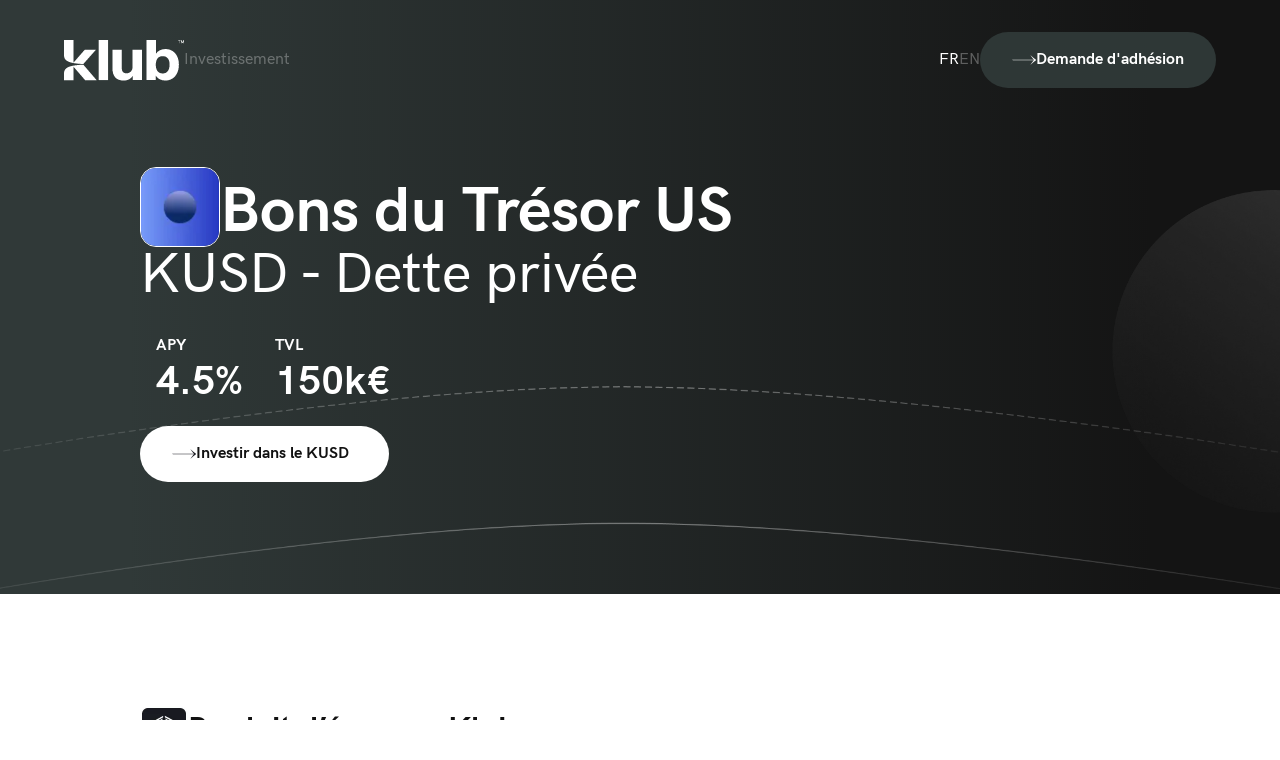

--- FILE ---
content_type: text/html
request_url: https://www.klub.ki/fr/kusd
body_size: 7451
content:
<!DOCTYPE html><!-- This site was created in Webflow. https://webflow.com --><!-- Last Published: Mon Apr 28 2025 18:54:06 GMT+0000 (Coordinated Universal Time) --><html data-wf-domain="www.klub.ki" data-wf-page="65327b19879be2fe3d43cd8d" data-wf-site="651196f8fcdd558716c42259" data-wf-status="1"><head><meta charset="utf-8"/><title>KUSD - Solution financière contre l&#x27;inflation</title><meta content="Investissez dans les bons du Trésor et recevez des intérêts payés chaque semaine. Gardez votre argent liquide tout en bénéficiant de la stabilité des bons du Trésor américain. Protégez vous contre l&#x27;inflation." name="description"/><meta content="KUSD - Solution financière contre l&#x27;inflation" property="og:title"/><meta content="Investissez dans les bons du Trésor et recevez des intérêts payés chaque semaine. Gardez votre argent liquide tout en bénéficiant de la stabilité des bons du Trésor américain. Protégez vous contre l&#x27;inflation." property="og:description"/><meta content="KUSD - Solution financière contre l&#x27;inflation" property="twitter:title"/><meta content="Investissez dans les bons du Trésor et recevez des intérêts payés chaque semaine. Gardez votre argent liquide tout en bénéficiant de la stabilité des bons du Trésor américain. Protégez vous contre l&#x27;inflation." property="twitter:description"/><meta property="og:type" content="website"/><meta content="summary_large_image" name="twitter:card"/><meta content="width=device-width, initial-scale=1" name="viewport"/><meta content="Webflow" name="generator"/><link href="https://cdn.prod.website-files.com/651196f8fcdd558716c42259/css/klub-website.webflow.shared.e4894608d.css" rel="stylesheet" type="text/css"/><script type="text/javascript">!function(o,c){var n=c.documentElement,t=" w-mod-";n.className+=t+"js",("ontouchstart"in o||o.DocumentTouch&&c instanceof DocumentTouch)&&(n.className+=t+"touch")}(window,document);</script><link href="https://cdn.prod.website-files.com/651196f8fcdd558716c42259/651424459f43a33e49016aaa_Klub-32.png" rel="shortcut icon" type="image/x-icon"/><link href="https://cdn.prod.website-files.com/651196f8fcdd558716c42259/6514244d6e9ed5b3d9d3def4_Klub-256.png" rel="apple-touch-icon"/><link
  rel="stylesheet"
  href="https://cdn.jsdelivr.net/npm/swiper@10/swiper-bundle.min.css"/>
<!-- Google Tag Manager -->
<script>(function(w,d,s,l,i){w[l]=w[l]||[];w[l].push({'gtm.start':
new Date().getTime(),event:'gtm.js'});var f=d.getElementsByTagName(s)[0],
j=d.createElement(s),dl=l!='dataLayer'?'&l='+l:'';j.async=true;j.src=
'https://www.googletagmanager.com/gtm.js?id='+i+dl;f.parentNode.insertBefore(j,f);
})(window,document,'script','dataLayer','GTM-WKZZ4JBJ');</script>
<!-- End Google Tag Manager -->
</head><body><div class="header-fr"><div class="header-left"><a href="/" class="h-l-link w-inline-block"><div class="header-klub-logo-w w-embed"><svg width="120" height="41" viewBox="0 0 120 41" fill="none" xmlns="http://www.w3.org/2000/svg">
<path d="M34.6863 40.0789V0H44.0694V40.0789H34.6863Z" fill="white"/>
<path d="M77.9911 9.77832V40.0788H68.861V35.7608C67.9066 37.3258 66.6532 38.5195 65.1009 39.342C63.5485 40.1645 61.8007 40.5757 59.8516 40.5757C55.9995 40.5757 53.1306 39.5191 51.2447 37.4C49.3589 35.281 48.416 32.0825 48.416 27.8044V9.77832H57.7991V27.9872C57.7991 29.7978 58.1843 31.1343 58.949 31.9968C59.7137 32.8592 60.8865 33.2933 62.4561 33.2933C64.2787 33.2933 65.7563 32.6765 66.9005 31.4427C68.0388 30.209 68.608 28.5812 68.608 26.565V9.77832H77.9911Z" fill="white"/>
<path d="M108.434 10.955C110.464 12.2287 112.045 14.0508 113.189 16.4154C114.327 18.78 114.897 21.5274 114.897 24.6516C114.897 27.7817 114.327 30.5461 113.189 32.9507C112.051 35.3553 110.458 37.2288 108.406 38.5653C106.353 39.9019 104.024 40.5701 101.414 40.5701C99.3042 40.5701 97.3954 40.1303 95.6993 39.245C94.0032 38.3597 92.6981 37.1374 91.7839 35.5724V40.0789H82.5273V0H91.9104V13.8508C92.8188 12.3315 94.1182 11.1435 95.7913 10.3039C97.4701 9.45856 99.3387 9.0416 101.414 9.0416C104.065 9.0416 106.405 9.6756 108.434 10.955ZM103.777 31.163C104.979 29.6208 105.577 27.4504 105.577 24.6516C105.577 21.8929 104.973 19.7853 103.777 18.3231C102.576 16.8609 100.88 16.1298 98.6833 16.1298C96.487 16.1298 94.7909 16.878 93.5893 18.3802C92.3876 19.8824 91.7897 22.0128 91.7897 24.7659C91.7897 27.5646 92.3876 29.7122 93.5893 31.2144C94.7909 32.7165 96.487 33.4649 98.6833 33.4649C100.88 33.4762 102.576 32.7051 103.777 31.163Z" fill="white"/>
<path d="M116.51 0.799958H115.602V3.1646H115.148V0.799958H114.239V0.371582H116.516V0.799958H116.51Z" fill="white"/>
<path d="M120 3.1646H119.546V0.868499L118.729 2.89615H118.252L117.43 0.891346V3.17031H116.976V0.371582H117.671L118.488 2.36496L119.304 0.371582H120V3.1646Z" fill="white"/>
<path d="M19.2664 24.0528L31.8461 9.85355H20.652L9.39458 22.7734V0.0351562H0V13.8289V14.9027C0 20.8143 4.0591 23.2874 19.2664 24.0528Z" fill="white"/>
<path d="M0 33.7732V34.847V40.1303H9.39458V26.5993L21.0889 40.1303H32.5935L19.2951 24.623C4.06485 25.3884 0 27.8616 0 33.7732Z" fill="white"/>
</svg></div><div class="header-klub-logo-b w-embed"><svg width="120" height="41" viewBox="0 0 120 41" fill="none" xmlns="http://www.w3.org/2000/svg">
<path d="M34.6863 40.0789V0H44.0694V40.0789H34.6863Z" fill="#191A20"/>
<path d="M77.9911 9.77832V40.0788H68.861V35.7608C67.9066 37.3258 66.6532 38.5195 65.1008 39.342C63.5485 40.1645 61.8007 40.5757 59.8516 40.5757C55.9995 40.5757 53.1305 39.5191 51.2447 37.4C49.3589 35.281 48.416 32.0825 48.416 27.8044V9.77832H57.7991V27.9872C57.7991 29.7978 58.1843 31.1343 58.949 31.9968C59.7136 32.8592 60.8865 33.2933 62.4561 33.2933C64.2787 33.2933 65.7563 32.6765 66.9004 31.4427C68.0388 30.209 68.608 28.5812 68.608 26.565V9.77832H77.9911Z" fill="#191A20"/>
<path d="M108.434 10.955C110.464 12.2287 112.045 14.0508 113.189 16.4154C114.327 18.78 114.897 21.5274 114.897 24.6516C114.897 27.7817 114.327 30.5461 113.189 32.9507C112.051 35.3553 110.458 37.2288 108.406 38.5653C106.353 39.9019 104.024 40.5701 101.414 40.5701C99.3042 40.5701 97.3954 40.1303 95.6993 39.245C94.0032 38.3597 92.6981 37.1374 91.7839 35.5724V40.0789H82.5273V0H91.9104V13.8508C92.8188 12.3315 94.1182 11.1435 95.7913 10.3039C97.4701 9.45856 99.3387 9.0416 101.414 9.0416C104.065 9.0416 106.405 9.6756 108.434 10.955ZM103.777 31.163C104.979 29.6208 105.577 27.4504 105.577 24.6516C105.577 21.8929 104.973 19.7853 103.777 18.3231C102.576 16.8609 100.88 16.1298 98.6833 16.1298C96.487 16.1298 94.7909 16.878 93.5893 18.3802C92.3876 19.8824 91.7897 22.0128 91.7897 24.7659C91.7897 27.5646 92.3876 29.7122 93.5893 31.2144C94.7909 32.7165 96.487 33.4649 98.6833 33.4649C100.88 33.4762 102.576 32.7051 103.777 31.163Z" fill="#191A20"/>
<path d="M116.51 0.799958H115.602V3.1646H115.148V0.799958H114.239V0.371582H116.516V0.799958H116.51Z" fill="#191A20"/>
<path d="M120 3.1646H119.546V0.868499L118.729 2.89615H118.252L117.43 0.891346V3.17031H116.976V0.371582H117.671L118.488 2.36496L119.304 0.371582H120V3.1646Z" fill="#191A20"/>
<path d="M19.2664 24.0528L31.8461 9.85355H20.652L9.39458 22.7734V0.0351562H0V13.8289V14.9027C0 20.8143 4.0591 23.2874 19.2664 24.0528Z" fill="#191A20"/>
<path d="M0 33.7732V34.847V40.1303H9.39458V26.5993L21.0889 40.1303H32.5935L19.2951 24.623C4.06485 25.3884 0 27.8616 0 33.7732Z" fill="#191A20"/>
</svg></div></a><div class="navigation-menu"><a data-w-id="56b4230a-c83a-8067-5813-093154d740fd" href="/fr/investissement" class="link-page">Investissement</a></div></div><div class="header-right"><div class="language-selection"><div class="current-language">FR</div><a data-w-id="05ed0c47-473b-ceb4-cfaa-43026c94ad25" href="/en" class="other-language">EN</a></div><a href="https://invitation.klub.ki/" class="b-button header-cta w-inline-block"><div class="b-arrow w-embed"><svg width="24" height="24" viewBox="0 0 24 24" fill="none" xmlns="http://www.w3.org/2000/svg">
<path fill-rule="evenodd" clip-rule="evenodd" d="M24 12.1571L24 11.8429L18.7346 7.5L18.7346 7.81429L21.9345 11.7381L8.32597e-07 11.7381L0.986032 12.2143L21.9513 12.2143L18.7346 16.1857L18.7346 16.5L24 12.1571Z" fill="white"/>
</svg></div><div class="cta-text">Demande d&#x27;adhésion</div></a><div data-w-id="05583033-dd83-5927-a2a5-0bd8524f3a0d" class="mobile-menu w-embed"><svg width="24" height="24" viewBox="0 0 24 24" fill="none" xmlns="http://www.w3.org/2000/svg">
<path d="M3 12H21" stroke="#ffffff" stroke-width="2" stroke-linecap="round" stroke-linejoin="round"/>
<path d="M3 6H21" stroke="#ffffff" stroke-width="2" stroke-linecap="round" stroke-linejoin="round"/>
<path d="M3 18H21" stroke="#ffffff" stroke-width="2" stroke-linecap="round" stroke-linejoin="round"/>
</svg></div><div class="mobile-open-menu"><div class="mobile-menu-content"><div class="menu-open"><a data-w-id="d90a17ed-cd96-d884-07e7-1e6d6b4ae50f" href="/fr/investissement" class="link-page mobile">Investissement</a><div class="product-div mobile"><div data-w-id="6116940b-8679-0ec7-d87c-8c2713d9b5e5" class="product-arrow"><div class="product-nav">Produits</div><div class="html-embed-2 w-embed"><svg width="16" height="16" viewBox="0 0 16 16" fill="none" xmlns="http://www.w3.org/2000/svg">
<path d="M4 6L8 10L12 6" stroke="#191a20" stroke-linecap="round" stroke-linejoin="round"/>
</svg></div></div><div class="product-list-menu"><a data-w-id="4922b2ad-aaf1-4a64-18ee-0168cd2fbbfd" href="/fr/kusd" aria-current="page" class="link-page w--current">KUSD</a><a href="/fr/beth" class="link-page">BETH</a></div></div><a href="/fr/fund" class="link-page mobile">Onyx fund</a><a href="https://invitation.klub.ki/" class="b-button header-cta mobile w-inline-block"><div class="b-arrow w-embed"><svg width="24" height="24" viewBox="0 0 24 24" fill="none" xmlns="http://www.w3.org/2000/svg">
<path fill-rule="evenodd" clip-rule="evenodd" d="M24 12.1571L24 11.8429L18.7346 7.5L18.7346 7.81429L21.9345 11.7381L8.32597e-07 11.7381L0.986032 12.2143L21.9513 12.2143L18.7346 16.1857L18.7346 16.5L24 12.1571Z" fill="white"/>
</svg></div><div class="cta-text">Demande d&#x27;adhésion</div></a></div></div><a data-w-id="74e77a4d-1671-8ec1-4494-07dfbe68eb09" href="#" class="mobile-menu-close w-inline-block"><div class="close-icon w-embed"><svg width="24" height="24" viewBox="0 0 24 24" fill="none" xmlns="http://www.w3.org/2000/svg">
<path d="M18 6L6 18" stroke="#ffffff" stroke-width="2" stroke-linecap="round" stroke-linejoin="round"/>
<path d="M6 6L18 18" stroke="#ffffff" stroke-width="2" stroke-linecap="round" stroke-linejoin="round"/>
</svg></div></a></div></div></div><div class="invest-hero"><div class="invest-hero-content left"><div class="hero-img-produit"><img src="https://cdn.prod.website-files.com/651196f8fcdd558716c42259/651ac839c3b99014cc5f65ac_Logos.webp" loading="lazy" alt="" class="hero-img-prod"/><h1 class="hero-kusd">Bons du Trésor US</h1></div><h1 class="subtitle-hero">KUSD - Dette privée</h1><div class="product-apy-tlv"><div class="portfolio-data clear"><h4 class="p-title white">APY</h4><h1 class="p-data white">4.5%</h1></div><div class="portfolio-data clear"><h4 class="p-title white">TVL</h4><h1 class="p-data white">150k€</h1></div></div><a href="https://invitation.klub.ki/" class="_w-button hero w-inline-block"><div class="b-arrow w-embed"><svg width="24" height="24" viewBox="0 0 24 24" fill="none" xmlns="http://www.w3.org/2000/svg">
<path fill-rule="evenodd" clip-rule="evenodd" d="M24 12.1571L24 11.8429L18.7346 7.5L18.7346 7.81429L21.9345 11.7381L8.32597e-07 11.7381L0.986032 12.2143L21.9513 12.2143L18.7346 16.1857L18.7346 16.5L24 12.1571Z" fill="#191A20"/>
</svg></div><div class="cta-text">Investir dans le KUSD</div></a></div></div><div class="product-1-section"><div class="product-description"><div class="content-deals"><div class="icon-title"><img src="https://cdn.prod.website-files.com/651196f8fcdd558716c42259/6512a7d7aa9ebbe180a334c1_Logos.webp" loading="lazy" alt="" class="section-img"/><h1 class="section-topics">Produit d’épargne Klub</h1></div><div class="section-title"><h1 class="section-main-title-hk">Qu&#x27;est-ce que KUSD ?</h1></div><div class="section-current">KUSD est une solution financière unique conçue pour les investisseurs qui cherchent à tirer parti de la stabilité et de la fiabilité des obligations du Trésor américain. <br/><br/>L&#x27;objectif de ce produit est de fournir aux investisseurs un flux de revenus réguliers, en capitalisant sur le profil peu risqué des bons du Trésor américain.</div><a href="https://invitation.klub.ki/" class="b-button w-inline-block"><div class="b-arrow w-embed"><svg width="24" height="24" viewBox="0 0 24 24" fill="none" xmlns="http://www.w3.org/2000/svg">
<path fill-rule="evenodd" clip-rule="evenodd" d="M24 12.1571L24 11.8429L18.7346 7.5L18.7346 7.81429L21.9345 11.7381L8.32597e-07 11.7381L0.986032 12.2143L21.9513 12.2143L18.7346 16.1857L18.7346 16.5L24 12.1571Z" fill="white"/>
</svg></div><div class="cta-text">Investir dans le KUSD</div></a></div></div><div class="info-section"><div class="m-i-half"><div class="section-title"><h1 class="section-main-title-hk">Investissez facilement en</h1><h1 class="section-main-title-casta">euros ou en dollars</h1></div></div><div class="m-i-half"><div class="m-i-point"><div class="number-line"><div class="text-block-2">01</div><div class="line-deco"></div></div><div class="point-text">Stabilité: Profitez des rendements des Bons du Trésor sans subir la volatilité</div></div><div class="separator"></div><div class="m-i-point"><div class="number-line"><div class="text-block-2">02</div><div class="line-deco"></div></div><div class="point-text">Protégez vous contre la dépréciation de l&#x27;euro face au dollar</div></div><div class="separator"></div><div class="m-i-point"><div class="number-line"><div class="text-block-2">03</div><div class="line-deco"></div></div><div class="point-text">Liquidité sur demande: Récupérez vos fonds en <strong>7 jours</strong></div></div></div></div></div><div class="p-graph-section"><div class="prod-graph-content"><div class="yield-block"><h1 class="yield-amount">Rendement 4.5%*</h1><div class="duration">avg. 7j APY</div></div><div class="simulator-graph"><div class="simulater-min"><div class="logo-title-apy"><div class="logo-title"><img src="https://cdn.prod.website-files.com/651196f8fcdd558716c42259/651ac839c3b99014cc5f65ac_Logos.webp" loading="lazy" alt="" class="product-icon"/><h1 class="simu-title">KUSD</h1></div></div><div class="simulator-content"><div class="inital-amount"><div class="inital-title">Investissement initial</div><div class="initial-number-1">50,000€</div></div></div></div><div class="kusd-yield-graph"><div data-w-id="92cc0fe0-1f92-c5ff-ca16-ebea1bc6d18a" class="graph-bars"><div class="kusd-countainer"><div class="result-amount"><div class="result-value">52,250€</div></div><div style="height:0px" class="bar-kusd-1"></div></div><div class="kusd-countainer"><div class="result-amount"><div class="result-value">56,750€</div></div><div style="height:0px" class="bar-kusd-2"></div></div><div class="kusd-countainer"><div class="result-amount"><div class="result-value">61,250€</div></div><div style="height:0px" class="bar-kusd-3"></div></div><div class="kusd-countainer"><div class="result-amount"><div class="result-value">72,500€</div></div><div style="height:0px" class="bar-kusd-4"></div></div></div><div class="initial-amount-container"><div class="inital-amount-kusd">1 an</div><div class="inital-amount-kusd">3 ans</div><div class="inital-amount-kusd">5 ans</div><div class="inital-amount-kusd">10 ans</div></div></div></div><div class="graph-descirption"><h1 class="g-d-title">Source du rendement</h1><div class="yield-text">Le rendement du produit provient des opérations de prêt. Lorsque les investisseurs fournissent des capitaux, ces fonds sont prêtés à des emprunteurs qui fournissent une garantie sous la forme de bons du Trésor américain. Les intérêts payés par les emprunteurs génèrent un rendement pour nos investisseurs.</div><div class="apy-star">*L&#x27;APY est une moyenne de la période d&#x27;Octobre 2023. Les performances passées ne sont pas indicatives et ne garantissent pas les résultats futurs.</div></div></div></div><div class="product-2-section"><div class="info-section"><div class="m-i-half _40"><div class="section-title"><h1 class="section-main-title-hk">Risque</h1></div><img src="https://cdn.prod.website-files.com/651196f8fcdd558716c42259/653baa5980e7a37043e9805c_risk%20rate%20-%201-1.webp" loading="lazy" sizes="(max-width: 479px) 93vw, (max-width: 767px) 55vw, 34vw" srcset="https://cdn.prod.website-files.com/651196f8fcdd558716c42259/653baa5980e7a37043e9805c_risk%20rate%20-%201-1-p-500.webp 500w, https://cdn.prod.website-files.com/651196f8fcdd558716c42259/653baa5980e7a37043e9805c_risk%20rate%20-%201-1.webp 686w" alt="" class="risk-img"/><div class="risk-desc">Klub a classé ce produit A, la classe de risque la plus basse.</div></div><div class="m-i-half"><div class="current-text risk">Bien que les obligations du Trésor américain soient considérées comme l&#x27;un des investissements les plus sûrs, leur valeur peut fluctuer en fonction des conditions du marché. En outre, le rendement généré par les opérations de prêt peut varier en fonction de la demande de prêts et des taux d&#x27;intérêt fixés par le marché.</div></div></div><div class="summary-annexes"><h1 class="section-main-title-hk">Résumé et annexes</h1><div class="summary-countainer"><div class="summary-tab"><div class="summary-title _1"><div class="text-block-3">Risque</div></div><div class="icon-title-s"><div class="risk-letter a"><div class="text-block-4">A</div></div><div class="risk-title">Faible</div></div><div>Klub a classé ce produit A, la classe de risque la plus basse.<br/></div></div><div class="summary-tab"><div class="summary-title _2"><div class="text-block-3">Source de rendement</div></div><div class="icon-title-s"><div class="risk-letter"><img src="https://cdn.prod.website-files.com/651196f8fcdd558716c42259/653687ec71dc622a1cd76149_Logos.webp" loading="lazy" alt="" class="image-7"/></div><div class="risk-title">Source</div></div><div>Le rendement du produit provient des opérations de prêts collatéralisés par des Bons du Trésor US</div><div class="icon-title-s"><div class="risk-letter"><img src="https://cdn.prod.website-files.com/651196f8fcdd558716c42259/653687eb51eb486d541c5c1d_Logos-1.webp" loading="lazy" alt="" class="image-7"/></div><div class="risk-title">Intérêts</div></div><div>Les intérêts sont versés en USDC et XKI à part égale (50%/50%)</div></div><div class="summary-tab"><div class="summary-title _3"><div class="text-block-3">Stratégie d&#x27;investissement</div></div><div class="icon-title-s"><div class="risk-letter"><img src="https://cdn.prod.website-files.com/651196f8fcdd558716c42259/651ac839c3b99014cc5f65ac_Logos.webp" loading="lazy" alt="" class="image-7"/></div><div class="risk-title">Dette Privée</div></div><div>KUSD investit les fonds dans un protocole décentralisé de dette privée. La dette est collatéralisée par des Bons du Trésor US</div></div></div><div class="download-section"><h1 class="download-title">Documents: </h1><div class="download-countainer"><a href="https://cdn.prod.website-files.com/651196f8fcdd558716c42259/653bb30a1de495ab5fe43031_KUSD%20-%20Treasury-backed%20Debt.pdf" target="_blank" class="summary-tab w-inline-block"><div class="icon-title-s"><div class="risk-letter"><img src="https://cdn.prod.website-files.com/651196f8fcdd558716c42259/653687ebe424f4f3c68123c0_Logos-2.webp" loading="lazy" alt="" class="image-7"/></div><div class="download-name">KUSD - US Treasury Bonds - Factsheet.pdf</div></div></a><a href="https://cdn.prod.website-files.com/651196f8fcdd558716c42259/653bb30a74ba3f854db82b03_KUSD%20-%20US%20Treasury%20Bonds%20-%20KID.pdf" target="_blank" class="summary-tab w-inline-block"><div class="icon-title-s"><div class="risk-letter"><img src="https://cdn.prod.website-files.com/651196f8fcdd558716c42259/653687ebe424f4f3c68123c0_Logos-2.webp" loading="lazy" alt="" class="image-7"/></div><div class="download-name">KUSD - US Treasury Bonds - KID.pdf</div></div></a></div></div></div><div class="info-section"><div class="m-i-half _40"><div class="section-title"><h1 class="section-main-title-hk">Qualité Garanties</h1><h1 class="section-main-title-casta">sécurisées</h1></div></div><div class="m-i-half"><div class="current-text">Klub travaille en partenariat avec Taurus pour la custody des fonds. Opérant en transparence, Klub tire parti de la sécurité de l&#x27;infrastructure de Taurus et fournie une visibilité sur les réserves des fonds.</div><div class="partner"><div class="partner-text">Partenariat avec</div><img src="https://cdn.prod.website-files.com/651196f8fcdd558716c42259/6537dbc44ef9f86426711a95_image%2026.webp" loading="lazy" alt="" class="partner-img"/></div></div></div></div><div class="app-section"><div class="app-content"><div class="icon-title"><img src="https://cdn.prod.website-files.com/651196f8fcdd558716c42259/6512a7d7aa9ebbe180a334c1_Logos.webp" loading="lazy" alt="" class="section-img"/><h1 class="section-topics white">Application tout-en-un</h1></div><div class="section-title"><h1 class="section-main-title-hk white">Gérez tous vos investissements, <br/>la rencontre de la communauté depuis</h1><h1 class="section-main-title-casta white">notre application mobile</h1></div><div class="store-buttons"><a href="https://apps.apple.com/fr/app/klub/id1545143892" target="_blank" class="store-link down w-inline-block"><img src="https://cdn.prod.website-files.com/651196f8fcdd558716c42259/6512912dea060cc3954f8b14_Vector.webp" loading="lazy" alt="" class="store-img"/></a><a href="https://play.google.com/store/apps/details?id=ki.foundation.klub&amp;hl=fr" target="_blank" class="store-link down w-inline-block"><img src="https://cdn.prod.website-files.com/651196f8fcdd558716c42259/6512912db36f359952f5ad38_play.webp" loading="lazy" alt="" class="store-img"/></a></div><img src="https://cdn.prod.website-files.com/651196f8fcdd558716c42259/651d8d1d495e1ec52b92f19e_COMPO-fr.webp" loading="lazy" sizes="(max-width: 991px) 90vw, 86vw" srcset="https://cdn.prod.website-files.com/651196f8fcdd558716c42259/651d8d1d495e1ec52b92f19e_COMPO-fr-p-500.webp 500w, https://cdn.prod.website-files.com/651196f8fcdd558716c42259/651d8d1d495e1ec52b92f19e_COMPO-fr-p-800.webp 800w, https://cdn.prod.website-files.com/651196f8fcdd558716c42259/651d8d1d495e1ec52b92f19e_COMPO-fr-p-1080.webp 1080w, https://cdn.prod.website-files.com/651196f8fcdd558716c42259/651d8d1d495e1ec52b92f19e_COMPO-fr-p-1600.webp 1600w, https://cdn.prod.website-files.com/651196f8fcdd558716c42259/651d8d1d495e1ec52b92f19e_COMPO-fr-p-2000.webp 2000w, https://cdn.prod.website-files.com/651196f8fcdd558716c42259/651d8d1d495e1ec52b92f19e_COMPO-fr-p-2600.webp 2600w, https://cdn.prod.website-files.com/651196f8fcdd558716c42259/651d8d1d495e1ec52b92f19e_COMPO-fr.webp 2882w" alt="" class="app-img"/></div><a href="https://invitation.klub.ki/" target="_blank" class="cta-image w-inline-block"><img src="https://cdn.prod.website-files.com/651196f8fcdd558716c42259/651d8a4a9025736056d2b157_desktop-cta-fr.webp" loading="lazy" sizes="(max-width: 479px) 100vw, (max-width: 991px) 90vw, 86vw" srcset="https://cdn.prod.website-files.com/651196f8fcdd558716c42259/651d8a4a9025736056d2b157_desktop-cta-fr-p-500.webp 500w, https://cdn.prod.website-files.com/651196f8fcdd558716c42259/651d8a4a9025736056d2b157_desktop-cta-fr-p-800.webp 800w, https://cdn.prod.website-files.com/651196f8fcdd558716c42259/651d8a4a9025736056d2b157_desktop-cta-fr-p-1080.webp 1080w, https://cdn.prod.website-files.com/651196f8fcdd558716c42259/651d8a4a9025736056d2b157_desktop-cta-fr-p-1600.webp 1600w, https://cdn.prod.website-files.com/651196f8fcdd558716c42259/651d8a4a9025736056d2b157_desktop-cta-fr-p-2000.webp 2000w, https://cdn.prod.website-files.com/651196f8fcdd558716c42259/651d8a4a9025736056d2b157_desktop-cta-fr.webp 2176w" alt="" class="cta-img"/><img src="https://cdn.prod.website-files.com/651196f8fcdd558716c42259/651d8a4ab28cc3ebfbb424c3_mobile-cta-fr.webp" loading="lazy" sizes="(max-width: 479px) 90vw, 100vw" srcset="https://cdn.prod.website-files.com/651196f8fcdd558716c42259/651d8a4ab28cc3ebfbb424c3_mobile-cta-fr-p-500.webp 500w, https://cdn.prod.website-files.com/651196f8fcdd558716c42259/651d8a4ab28cc3ebfbb424c3_mobile-cta-fr.webp 640w" alt="" class="cta-img mobile"/></a></div><div class="footer"><div class="footer-container"><div class="header-klub-logo-w w-embed"><svg width="80" height="40" viewBox="0 0 120 41" fill="none" xmlns="http://www.w3.org/2000/svg">
<path d="M34.6863 40.0789V0H44.0694V40.0789H34.6863Z" fill="white"/>
<path d="M77.9911 9.77832V40.0788H68.861V35.7608C67.9066 37.3258 66.6532 38.5195 65.1009 39.342C63.5485 40.1645 61.8007 40.5757 59.8516 40.5757C55.9995 40.5757 53.1306 39.5191 51.2447 37.4C49.3589 35.281 48.416 32.0825 48.416 27.8044V9.77832H57.7991V27.9872C57.7991 29.7978 58.1843 31.1343 58.949 31.9968C59.7137 32.8592 60.8865 33.2933 62.4561 33.2933C64.2787 33.2933 65.7563 32.6765 66.9005 31.4427C68.0388 30.209 68.608 28.5812 68.608 26.565V9.77832H77.9911Z" fill="white"/>
<path d="M108.434 10.955C110.464 12.2287 112.045 14.0508 113.189 16.4154C114.327 18.78 114.897 21.5274 114.897 24.6516C114.897 27.7817 114.327 30.5461 113.189 32.9507C112.051 35.3553 110.458 37.2288 108.406 38.5653C106.353 39.9019 104.024 40.5701 101.414 40.5701C99.3042 40.5701 97.3954 40.1303 95.6993 39.245C94.0032 38.3597 92.6981 37.1374 91.7839 35.5724V40.0789H82.5273V0H91.9104V13.8508C92.8188 12.3315 94.1182 11.1435 95.7913 10.3039C97.4701 9.45856 99.3387 9.0416 101.414 9.0416C104.065 9.0416 106.405 9.6756 108.434 10.955ZM103.777 31.163C104.979 29.6208 105.577 27.4504 105.577 24.6516C105.577 21.8929 104.973 19.7853 103.777 18.3231C102.576 16.8609 100.88 16.1298 98.6833 16.1298C96.487 16.1298 94.7909 16.878 93.5893 18.3802C92.3876 19.8824 91.7897 22.0128 91.7897 24.7659C91.7897 27.5646 92.3876 29.7122 93.5893 31.2144C94.7909 32.7165 96.487 33.4649 98.6833 33.4649C100.88 33.4762 102.576 32.7051 103.777 31.163Z" fill="white"/>
<path d="M116.51 0.799958H115.602V3.1646H115.148V0.799958H114.239V0.371582H116.516V0.799958H116.51Z" fill="white"/>
<path d="M120 3.1646H119.546V0.868499L118.729 2.89615H118.252L117.43 0.891346V3.17031H116.976V0.371582H117.671L118.488 2.36496L119.304 0.371582H120V3.1646Z" fill="white"/>
<path d="M19.2664 24.0528L31.8461 9.85355H20.652L9.39458 22.7734V0.0351562H0V13.8289V14.9027C0 20.8143 4.0591 23.2874 19.2664 24.0528Z" fill="white"/>
<path d="M0 33.7732V34.847V40.1303H9.39458V26.5993L21.0889 40.1303H32.5935L19.2951 24.623C4.06485 25.3884 0 27.8616 0 33.7732Z" fill="white"/>
</svg></div><div class="footer-links"><div class="legal-column"><h1 class="footer-title">Legal</h1><a href="/fr/terms-of-use-services" class="link">Terms</a><a href="/fr/privacy-policy" class="link">Privacy Policy</a></div><div class="legal-column"><h1 class="footer-title">Find Us</h1><a href="https://www.foundation.ki/" target="_blank" class="link">Ki Foundation</a><a href="https://www.linkedin.com/company/joinklub" target="_blank" class="link">Linkedin</a><a href="https://twitter.com/JoinKlub" target="_blank" class="link">X</a></div></div></div></div><script src="https://d3e54v103j8qbb.cloudfront.net/js/jquery-3.5.1.min.dc5e7f18c8.js?site=651196f8fcdd558716c42259" type="text/javascript" integrity="sha256-9/aliU8dGd2tb6OSsuzixeV4y/faTqgFtohetphbbj0=" crossorigin="anonymous"></script><script src="https://cdn.prod.website-files.com/651196f8fcdd558716c42259/js/webflow.schunk.4a394eb5af8156f2.js" type="text/javascript"></script><script src="https://cdn.prod.website-files.com/651196f8fcdd558716c42259/js/webflow.schunk.54f4dcd80d61b190.js" type="text/javascript"></script><script src="https://cdn.prod.website-files.com/651196f8fcdd558716c42259/js/webflow.eeb59ff8.7cd3bf2da8a68dcc.js" type="text/javascript"></script><!-- Google Tag Manager (noscript) -->
<noscript><iframe src="https://www.googletagmanager.com/ns.html?id=GTM-WKZZ4JBJ"
height="0" width="0" style="display:none;visibility:hidden"></iframe></noscript>
<!-- End Google Tag Manager (noscript) -->

<script>
// We pre-filled your app ID in the widget URL: 'https://widget.intercom.io/widget/kpingnmk'
(function(){var w=window;var ic=w.Intercom;if(typeof ic==="function"){ic('reattach_activator');ic('update',w.intercomSettings);}else{var d=document;var i=function(){i.c(arguments);};i.q=[];i.c=function(args){i.q.push(args);};w.Intercom=i;var l=function(){var s=d.createElement('script');s.type='text/javascript';s.async=true;s.src='https://widget.intercom.io/widget/kpingnmk';var x=d.getElementsByTagName('script')[0];x.parentNode.insertBefore(s,x);};if(document.readyState==='complete'){l();}else if(w.attachEvent){w.attachEvent('onload',l);}else{w.addEventListener('load',l,false);}}})();
</script>
<script src="https://cdn.jsdelivr.net/npm/swiper@10/swiper-bundle.min.js"></script>
<script src="https://pjk7k9.csb.app/script.js"></script>
<script>
window.axeptioSettings = {
  clientId: '61a7354f50411f3ea2e2b7d6',
};

if (document.documentElement.lang === 'en-US'){
  window.axeptioSettings.cookiesVersion = 'klub-base';
}

if (document.documentElement.lang === 'fr-FR'){
  window.axeptioSettings.cookiesVersion = 'klub-fr';
}

(function(d, s) {
  var t = d.getElementsByTagName(s)[0], e = d.createElement(s);
  e.async = true; e.src = "//static.axept.io/sdk.js";
  t.parentNode.insertBefore(e, t);
})(document, "script");
</script></body></html>

--- FILE ---
content_type: text/css
request_url: https://cdn.prod.website-files.com/651196f8fcdd558716c42259/css/klub-website.webflow.shared.e4894608d.css
body_size: 20130
content:
html {
  -webkit-text-size-adjust: 100%;
  -ms-text-size-adjust: 100%;
  font-family: sans-serif;
}

body {
  margin: 0;
}

article, aside, details, figcaption, figure, footer, header, hgroup, main, menu, nav, section, summary {
  display: block;
}

audio, canvas, progress, video {
  vertical-align: baseline;
  display: inline-block;
}

audio:not([controls]) {
  height: 0;
  display: none;
}

[hidden], template {
  display: none;
}

a {
  background-color: #0000;
}

a:active, a:hover {
  outline: 0;
}

abbr[title] {
  border-bottom: 1px dotted;
}

b, strong {
  font-weight: bold;
}

dfn {
  font-style: italic;
}

h1 {
  margin: .67em 0;
  font-size: 2em;
}

mark {
  color: #000;
  background: #ff0;
}

small {
  font-size: 80%;
}

sub, sup {
  vertical-align: baseline;
  font-size: 75%;
  line-height: 0;
  position: relative;
}

sup {
  top: -.5em;
}

sub {
  bottom: -.25em;
}

img {
  border: 0;
}

svg:not(:root) {
  overflow: hidden;
}

hr {
  box-sizing: content-box;
  height: 0;
}

pre {
  overflow: auto;
}

code, kbd, pre, samp {
  font-family: monospace;
  font-size: 1em;
}

button, input, optgroup, select, textarea {
  color: inherit;
  font: inherit;
  margin: 0;
}

button {
  overflow: visible;
}

button, select {
  text-transform: none;
}

button, html input[type="button"], input[type="reset"] {
  -webkit-appearance: button;
  cursor: pointer;
}

button[disabled], html input[disabled] {
  cursor: default;
}

button::-moz-focus-inner, input::-moz-focus-inner {
  border: 0;
  padding: 0;
}

input {
  line-height: normal;
}

input[type="checkbox"], input[type="radio"] {
  box-sizing: border-box;
  padding: 0;
}

input[type="number"]::-webkit-inner-spin-button, input[type="number"]::-webkit-outer-spin-button {
  height: auto;
}

input[type="search"] {
  -webkit-appearance: none;
}

input[type="search"]::-webkit-search-cancel-button, input[type="search"]::-webkit-search-decoration {
  -webkit-appearance: none;
}

legend {
  border: 0;
  padding: 0;
}

textarea {
  overflow: auto;
}

optgroup {
  font-weight: bold;
}

table {
  border-collapse: collapse;
  border-spacing: 0;
}

td, th {
  padding: 0;
}

@font-face {
  font-family: webflow-icons;
  src: url("[data-uri]") format("truetype");
  font-weight: normal;
  font-style: normal;
}

[class^="w-icon-"], [class*=" w-icon-"] {
  speak: none;
  font-variant: normal;
  text-transform: none;
  -webkit-font-smoothing: antialiased;
  -moz-osx-font-smoothing: grayscale;
  font-style: normal;
  font-weight: normal;
  line-height: 1;
  font-family: webflow-icons !important;
}

.w-icon-slider-right:before {
  content: "";
}

.w-icon-slider-left:before {
  content: "";
}

.w-icon-nav-menu:before {
  content: "";
}

.w-icon-arrow-down:before, .w-icon-dropdown-toggle:before {
  content: "";
}

.w-icon-file-upload-remove:before {
  content: "";
}

.w-icon-file-upload-icon:before {
  content: "";
}

* {
  box-sizing: border-box;
}

html {
  height: 100%;
}

body {
  color: #333;
  background-color: #fff;
  min-height: 100%;
  margin: 0;
  font-family: Arial, sans-serif;
  font-size: 14px;
  line-height: 20px;
}

img {
  vertical-align: middle;
  max-width: 100%;
  display: inline-block;
}

html.w-mod-touch * {
  background-attachment: scroll !important;
}

.w-block {
  display: block;
}

.w-inline-block {
  max-width: 100%;
  display: inline-block;
}

.w-clearfix:before, .w-clearfix:after {
  content: " ";
  grid-area: 1 / 1 / 2 / 2;
  display: table;
}

.w-clearfix:after {
  clear: both;
}

.w-hidden {
  display: none;
}

.w-button {
  color: #fff;
  line-height: inherit;
  cursor: pointer;
  background-color: #3898ec;
  border: 0;
  border-radius: 0;
  padding: 9px 15px;
  text-decoration: none;
  display: inline-block;
}

input.w-button {
  -webkit-appearance: button;
}

html[data-w-dynpage] [data-w-cloak] {
  color: #0000 !important;
}

.w-code-block {
  margin: unset;
}

pre.w-code-block code {
  all: inherit;
}

.w-optimization {
  display: contents;
}

.w-webflow-badge, .w-webflow-badge > img {
  box-sizing: unset;
  width: unset;
  height: unset;
  max-height: unset;
  max-width: unset;
  min-height: unset;
  min-width: unset;
  margin: unset;
  padding: unset;
  float: unset;
  clear: unset;
  border: unset;
  border-radius: unset;
  background: unset;
  background-image: unset;
  background-position: unset;
  background-size: unset;
  background-repeat: unset;
  background-origin: unset;
  background-clip: unset;
  background-attachment: unset;
  background-color: unset;
  box-shadow: unset;
  transform: unset;
  direction: unset;
  font-family: unset;
  font-weight: unset;
  color: unset;
  font-size: unset;
  line-height: unset;
  font-style: unset;
  font-variant: unset;
  text-align: unset;
  letter-spacing: unset;
  -webkit-text-decoration: unset;
  text-decoration: unset;
  text-indent: unset;
  text-transform: unset;
  list-style-type: unset;
  text-shadow: unset;
  vertical-align: unset;
  cursor: unset;
  white-space: unset;
  word-break: unset;
  word-spacing: unset;
  word-wrap: unset;
  transition: unset;
}

.w-webflow-badge {
  white-space: nowrap;
  cursor: pointer;
  box-shadow: 0 0 0 1px #0000001a, 0 1px 3px #0000001a;
  visibility: visible !important;
  opacity: 1 !important;
  z-index: 2147483647 !important;
  color: #aaadb0 !important;
  overflow: unset !important;
  background-color: #fff !important;
  border-radius: 3px !important;
  width: auto !important;
  height: auto !important;
  margin: 0 !important;
  padding: 6px !important;
  font-size: 12px !important;
  line-height: 14px !important;
  text-decoration: none !important;
  display: inline-block !important;
  position: fixed !important;
  inset: auto 12px 12px auto !important;
  transform: none !important;
}

.w-webflow-badge > img {
  position: unset;
  visibility: unset !important;
  opacity: 1 !important;
  vertical-align: middle !important;
  display: inline-block !important;
}

h1, h2, h3, h4, h5, h6 {
  margin-bottom: 10px;
  font-weight: bold;
}

h1 {
  margin-top: 20px;
  font-size: 38px;
  line-height: 44px;
}

h2 {
  margin-top: 20px;
  font-size: 32px;
  line-height: 36px;
}

h3 {
  margin-top: 20px;
  font-size: 24px;
  line-height: 30px;
}

h4 {
  margin-top: 10px;
  font-size: 18px;
  line-height: 24px;
}

h5 {
  margin-top: 10px;
  font-size: 14px;
  line-height: 20px;
}

h6 {
  margin-top: 10px;
  font-size: 12px;
  line-height: 18px;
}

p {
  margin-top: 0;
  margin-bottom: 10px;
}

blockquote {
  border-left: 5px solid #e2e2e2;
  margin: 0 0 10px;
  padding: 10px 20px;
  font-size: 18px;
  line-height: 22px;
}

figure {
  margin: 0 0 10px;
}

figcaption {
  text-align: center;
  margin-top: 5px;
}

ul, ol {
  margin-top: 0;
  margin-bottom: 10px;
  padding-left: 40px;
}

.w-list-unstyled {
  padding-left: 0;
  list-style: none;
}

.w-embed:before, .w-embed:after {
  content: " ";
  grid-area: 1 / 1 / 2 / 2;
  display: table;
}

.w-embed:after {
  clear: both;
}

.w-video {
  width: 100%;
  padding: 0;
  position: relative;
}

.w-video iframe, .w-video object, .w-video embed {
  border: none;
  width: 100%;
  height: 100%;
  position: absolute;
  top: 0;
  left: 0;
}

fieldset {
  border: 0;
  margin: 0;
  padding: 0;
}

button, [type="button"], [type="reset"] {
  cursor: pointer;
  -webkit-appearance: button;
  border: 0;
}

.w-form {
  margin: 0 0 15px;
}

.w-form-done {
  text-align: center;
  background-color: #ddd;
  padding: 20px;
  display: none;
}

.w-form-fail {
  background-color: #ffdede;
  margin-top: 10px;
  padding: 10px;
  display: none;
}

label {
  margin-bottom: 5px;
  font-weight: bold;
  display: block;
}

.w-input, .w-select {
  color: #333;
  vertical-align: middle;
  background-color: #fff;
  border: 1px solid #ccc;
  width: 100%;
  height: 38px;
  margin-bottom: 10px;
  padding: 8px 12px;
  font-size: 14px;
  line-height: 1.42857;
  display: block;
}

.w-input::placeholder, .w-select::placeholder {
  color: #999;
}

.w-input:focus, .w-select:focus {
  border-color: #3898ec;
  outline: 0;
}

.w-input[disabled], .w-select[disabled], .w-input[readonly], .w-select[readonly], fieldset[disabled] .w-input, fieldset[disabled] .w-select {
  cursor: not-allowed;
}

.w-input[disabled]:not(.w-input-disabled), .w-select[disabled]:not(.w-input-disabled), .w-input[readonly], .w-select[readonly], fieldset[disabled]:not(.w-input-disabled) .w-input, fieldset[disabled]:not(.w-input-disabled) .w-select {
  background-color: #eee;
}

textarea.w-input, textarea.w-select {
  height: auto;
}

.w-select {
  background-color: #f3f3f3;
}

.w-select[multiple] {
  height: auto;
}

.w-form-label {
  cursor: pointer;
  margin-bottom: 0;
  font-weight: normal;
  display: inline-block;
}

.w-radio {
  margin-bottom: 5px;
  padding-left: 20px;
  display: block;
}

.w-radio:before, .w-radio:after {
  content: " ";
  grid-area: 1 / 1 / 2 / 2;
  display: table;
}

.w-radio:after {
  clear: both;
}

.w-radio-input {
  float: left;
  margin: 3px 0 0 -20px;
  line-height: normal;
}

.w-file-upload {
  margin-bottom: 10px;
  display: block;
}

.w-file-upload-input {
  opacity: 0;
  z-index: -100;
  width: .1px;
  height: .1px;
  position: absolute;
  overflow: hidden;
}

.w-file-upload-default, .w-file-upload-uploading, .w-file-upload-success {
  color: #333;
  display: inline-block;
}

.w-file-upload-error {
  margin-top: 10px;
  display: block;
}

.w-file-upload-default.w-hidden, .w-file-upload-uploading.w-hidden, .w-file-upload-error.w-hidden, .w-file-upload-success.w-hidden {
  display: none;
}

.w-file-upload-uploading-btn {
  cursor: pointer;
  background-color: #fafafa;
  border: 1px solid #ccc;
  margin: 0;
  padding: 8px 12px;
  font-size: 14px;
  font-weight: normal;
  display: flex;
}

.w-file-upload-file {
  background-color: #fafafa;
  border: 1px solid #ccc;
  flex-grow: 1;
  justify-content: space-between;
  margin: 0;
  padding: 8px 9px 8px 11px;
  display: flex;
}

.w-file-upload-file-name {
  font-size: 14px;
  font-weight: normal;
  display: block;
}

.w-file-remove-link {
  cursor: pointer;
  width: auto;
  height: auto;
  margin-top: 3px;
  margin-left: 10px;
  padding: 3px;
  display: block;
}

.w-icon-file-upload-remove {
  margin: auto;
  font-size: 10px;
}

.w-file-upload-error-msg {
  color: #ea384c;
  padding: 2px 0;
  display: inline-block;
}

.w-file-upload-info {
  padding: 0 12px;
  line-height: 38px;
  display: inline-block;
}

.w-file-upload-label {
  cursor: pointer;
  background-color: #fafafa;
  border: 1px solid #ccc;
  margin: 0;
  padding: 8px 12px;
  font-size: 14px;
  font-weight: normal;
  display: inline-block;
}

.w-icon-file-upload-icon, .w-icon-file-upload-uploading {
  width: 20px;
  margin-right: 8px;
  display: inline-block;
}

.w-icon-file-upload-uploading {
  height: 20px;
}

.w-container {
  max-width: 940px;
  margin-left: auto;
  margin-right: auto;
}

.w-container:before, .w-container:after {
  content: " ";
  grid-area: 1 / 1 / 2 / 2;
  display: table;
}

.w-container:after {
  clear: both;
}

.w-container .w-row {
  margin-left: -10px;
  margin-right: -10px;
}

.w-row:before, .w-row:after {
  content: " ";
  grid-area: 1 / 1 / 2 / 2;
  display: table;
}

.w-row:after {
  clear: both;
}

.w-row .w-row {
  margin-left: 0;
  margin-right: 0;
}

.w-col {
  float: left;
  width: 100%;
  min-height: 1px;
  padding-left: 10px;
  padding-right: 10px;
  position: relative;
}

.w-col .w-col {
  padding-left: 0;
  padding-right: 0;
}

.w-col-1 {
  width: 8.33333%;
}

.w-col-2 {
  width: 16.6667%;
}

.w-col-3 {
  width: 25%;
}

.w-col-4 {
  width: 33.3333%;
}

.w-col-5 {
  width: 41.6667%;
}

.w-col-6 {
  width: 50%;
}

.w-col-7 {
  width: 58.3333%;
}

.w-col-8 {
  width: 66.6667%;
}

.w-col-9 {
  width: 75%;
}

.w-col-10 {
  width: 83.3333%;
}

.w-col-11 {
  width: 91.6667%;
}

.w-col-12 {
  width: 100%;
}

.w-hidden-main {
  display: none !important;
}

@media screen and (max-width: 991px) {
  .w-container {
    max-width: 728px;
  }

  .w-hidden-main {
    display: inherit !important;
  }

  .w-hidden-medium {
    display: none !important;
  }

  .w-col-medium-1 {
    width: 8.33333%;
  }

  .w-col-medium-2 {
    width: 16.6667%;
  }

  .w-col-medium-3 {
    width: 25%;
  }

  .w-col-medium-4 {
    width: 33.3333%;
  }

  .w-col-medium-5 {
    width: 41.6667%;
  }

  .w-col-medium-6 {
    width: 50%;
  }

  .w-col-medium-7 {
    width: 58.3333%;
  }

  .w-col-medium-8 {
    width: 66.6667%;
  }

  .w-col-medium-9 {
    width: 75%;
  }

  .w-col-medium-10 {
    width: 83.3333%;
  }

  .w-col-medium-11 {
    width: 91.6667%;
  }

  .w-col-medium-12 {
    width: 100%;
  }

  .w-col-stack {
    width: 100%;
    left: auto;
    right: auto;
  }
}

@media screen and (max-width: 767px) {
  .w-hidden-main, .w-hidden-medium {
    display: inherit !important;
  }

  .w-hidden-small {
    display: none !important;
  }

  .w-row, .w-container .w-row {
    margin-left: 0;
    margin-right: 0;
  }

  .w-col {
    width: 100%;
    left: auto;
    right: auto;
  }

  .w-col-small-1 {
    width: 8.33333%;
  }

  .w-col-small-2 {
    width: 16.6667%;
  }

  .w-col-small-3 {
    width: 25%;
  }

  .w-col-small-4 {
    width: 33.3333%;
  }

  .w-col-small-5 {
    width: 41.6667%;
  }

  .w-col-small-6 {
    width: 50%;
  }

  .w-col-small-7 {
    width: 58.3333%;
  }

  .w-col-small-8 {
    width: 66.6667%;
  }

  .w-col-small-9 {
    width: 75%;
  }

  .w-col-small-10 {
    width: 83.3333%;
  }

  .w-col-small-11 {
    width: 91.6667%;
  }

  .w-col-small-12 {
    width: 100%;
  }
}

@media screen and (max-width: 479px) {
  .w-container {
    max-width: none;
  }

  .w-hidden-main, .w-hidden-medium, .w-hidden-small {
    display: inherit !important;
  }

  .w-hidden-tiny {
    display: none !important;
  }

  .w-col {
    width: 100%;
  }

  .w-col-tiny-1 {
    width: 8.33333%;
  }

  .w-col-tiny-2 {
    width: 16.6667%;
  }

  .w-col-tiny-3 {
    width: 25%;
  }

  .w-col-tiny-4 {
    width: 33.3333%;
  }

  .w-col-tiny-5 {
    width: 41.6667%;
  }

  .w-col-tiny-6 {
    width: 50%;
  }

  .w-col-tiny-7 {
    width: 58.3333%;
  }

  .w-col-tiny-8 {
    width: 66.6667%;
  }

  .w-col-tiny-9 {
    width: 75%;
  }

  .w-col-tiny-10 {
    width: 83.3333%;
  }

  .w-col-tiny-11 {
    width: 91.6667%;
  }

  .w-col-tiny-12 {
    width: 100%;
  }
}

.w-widget {
  position: relative;
}

.w-widget-map {
  width: 100%;
  height: 400px;
}

.w-widget-map label {
  width: auto;
  display: inline;
}

.w-widget-map img {
  max-width: inherit;
}

.w-widget-map .gm-style-iw {
  text-align: center;
}

.w-widget-map .gm-style-iw > button {
  display: none !important;
}

.w-widget-twitter {
  overflow: hidden;
}

.w-widget-twitter-count-shim {
  vertical-align: top;
  text-align: center;
  background: #fff;
  border: 1px solid #758696;
  border-radius: 3px;
  width: 28px;
  height: 20px;
  display: inline-block;
  position: relative;
}

.w-widget-twitter-count-shim * {
  pointer-events: none;
  -webkit-user-select: none;
  user-select: none;
}

.w-widget-twitter-count-shim .w-widget-twitter-count-inner {
  text-align: center;
  color: #999;
  font-family: serif;
  font-size: 15px;
  line-height: 12px;
  position: relative;
}

.w-widget-twitter-count-shim .w-widget-twitter-count-clear {
  display: block;
  position: relative;
}

.w-widget-twitter-count-shim.w--large {
  width: 36px;
  height: 28px;
}

.w-widget-twitter-count-shim.w--large .w-widget-twitter-count-inner {
  font-size: 18px;
  line-height: 18px;
}

.w-widget-twitter-count-shim:not(.w--vertical) {
  margin-left: 5px;
  margin-right: 8px;
}

.w-widget-twitter-count-shim:not(.w--vertical).w--large {
  margin-left: 6px;
}

.w-widget-twitter-count-shim:not(.w--vertical):before, .w-widget-twitter-count-shim:not(.w--vertical):after {
  content: " ";
  pointer-events: none;
  border: solid #0000;
  width: 0;
  height: 0;
  position: absolute;
  top: 50%;
  left: 0;
}

.w-widget-twitter-count-shim:not(.w--vertical):before {
  border-width: 4px;
  border-color: #75869600 #5d6c7b #75869600 #75869600;
  margin-top: -4px;
  margin-left: -9px;
}

.w-widget-twitter-count-shim:not(.w--vertical).w--large:before {
  border-width: 5px;
  margin-top: -5px;
  margin-left: -10px;
}

.w-widget-twitter-count-shim:not(.w--vertical):after {
  border-width: 4px;
  border-color: #fff0 #fff #fff0 #fff0;
  margin-top: -4px;
  margin-left: -8px;
}

.w-widget-twitter-count-shim:not(.w--vertical).w--large:after {
  border-width: 5px;
  margin-top: -5px;
  margin-left: -9px;
}

.w-widget-twitter-count-shim.w--vertical {
  width: 61px;
  height: 33px;
  margin-bottom: 8px;
}

.w-widget-twitter-count-shim.w--vertical:before, .w-widget-twitter-count-shim.w--vertical:after {
  content: " ";
  pointer-events: none;
  border: solid #0000;
  width: 0;
  height: 0;
  position: absolute;
  top: 100%;
  left: 50%;
}

.w-widget-twitter-count-shim.w--vertical:before {
  border-width: 5px;
  border-color: #5d6c7b #75869600 #75869600;
  margin-left: -5px;
}

.w-widget-twitter-count-shim.w--vertical:after {
  border-width: 4px;
  border-color: #fff #fff0 #fff0;
  margin-left: -4px;
}

.w-widget-twitter-count-shim.w--vertical .w-widget-twitter-count-inner {
  font-size: 18px;
  line-height: 22px;
}

.w-widget-twitter-count-shim.w--vertical.w--large {
  width: 76px;
}

.w-background-video {
  color: #fff;
  height: 500px;
  position: relative;
  overflow: hidden;
}

.w-background-video > video {
  object-fit: cover;
  z-index: -100;
  background-position: 50%;
  background-size: cover;
  width: 100%;
  height: 100%;
  margin: auto;
  position: absolute;
  inset: -100%;
}

.w-background-video > video::-webkit-media-controls-start-playback-button {
  -webkit-appearance: none;
  display: none !important;
}

.w-background-video--control {
  background-color: #0000;
  padding: 0;
  position: absolute;
  bottom: 1em;
  right: 1em;
}

.w-background-video--control > [hidden] {
  display: none !important;
}

.w-slider {
  text-align: center;
  clear: both;
  -webkit-tap-highlight-color: #0000;
  tap-highlight-color: #0000;
  background: #ddd;
  height: 300px;
  position: relative;
}

.w-slider-mask {
  z-index: 1;
  white-space: nowrap;
  height: 100%;
  display: block;
  position: relative;
  left: 0;
  right: 0;
  overflow: hidden;
}

.w-slide {
  vertical-align: top;
  white-space: normal;
  text-align: left;
  width: 100%;
  height: 100%;
  display: inline-block;
  position: relative;
}

.w-slider-nav {
  z-index: 2;
  text-align: center;
  -webkit-tap-highlight-color: #0000;
  tap-highlight-color: #0000;
  height: 40px;
  margin: auto;
  padding-top: 10px;
  position: absolute;
  inset: auto 0 0;
}

.w-slider-nav.w-round > div {
  border-radius: 100%;
}

.w-slider-nav.w-num > div {
  font-size: inherit;
  line-height: inherit;
  width: auto;
  height: auto;
  padding: .2em .5em;
}

.w-slider-nav.w-shadow > div {
  box-shadow: 0 0 3px #3336;
}

.w-slider-nav-invert {
  color: #fff;
}

.w-slider-nav-invert > div {
  background-color: #2226;
}

.w-slider-nav-invert > div.w-active {
  background-color: #222;
}

.w-slider-dot {
  cursor: pointer;
  background-color: #fff6;
  width: 1em;
  height: 1em;
  margin: 0 3px .5em;
  transition: background-color .1s, color .1s;
  display: inline-block;
  position: relative;
}

.w-slider-dot.w-active {
  background-color: #fff;
}

.w-slider-dot:focus {
  outline: none;
  box-shadow: 0 0 0 2px #fff;
}

.w-slider-dot:focus.w-active {
  box-shadow: none;
}

.w-slider-arrow-left, .w-slider-arrow-right {
  cursor: pointer;
  color: #fff;
  -webkit-tap-highlight-color: #0000;
  tap-highlight-color: #0000;
  -webkit-user-select: none;
  user-select: none;
  width: 80px;
  margin: auto;
  font-size: 40px;
  position: absolute;
  inset: 0;
  overflow: hidden;
}

.w-slider-arrow-left [class^="w-icon-"], .w-slider-arrow-right [class^="w-icon-"], .w-slider-arrow-left [class*=" w-icon-"], .w-slider-arrow-right [class*=" w-icon-"] {
  position: absolute;
}

.w-slider-arrow-left:focus, .w-slider-arrow-right:focus {
  outline: 0;
}

.w-slider-arrow-left {
  z-index: 3;
  right: auto;
}

.w-slider-arrow-right {
  z-index: 4;
  left: auto;
}

.w-icon-slider-left, .w-icon-slider-right {
  width: 1em;
  height: 1em;
  margin: auto;
  inset: 0;
}

.w-slider-aria-label {
  clip: rect(0 0 0 0);
  border: 0;
  width: 1px;
  height: 1px;
  margin: -1px;
  padding: 0;
  position: absolute;
  overflow: hidden;
}

.w-slider-force-show {
  display: block !important;
}

.w-dropdown {
  text-align: left;
  z-index: 900;
  margin-left: auto;
  margin-right: auto;
  display: inline-block;
  position: relative;
}

.w-dropdown-btn, .w-dropdown-toggle, .w-dropdown-link {
  vertical-align: top;
  color: #222;
  text-align: left;
  white-space: nowrap;
  margin-left: auto;
  margin-right: auto;
  padding: 20px;
  text-decoration: none;
  position: relative;
}

.w-dropdown-toggle {
  -webkit-user-select: none;
  user-select: none;
  cursor: pointer;
  padding-right: 40px;
  display: inline-block;
}

.w-dropdown-toggle:focus {
  outline: 0;
}

.w-icon-dropdown-toggle {
  width: 1em;
  height: 1em;
  margin: auto 20px auto auto;
  position: absolute;
  top: 0;
  bottom: 0;
  right: 0;
}

.w-dropdown-list {
  background: #ddd;
  min-width: 100%;
  display: none;
  position: absolute;
}

.w-dropdown-list.w--open {
  display: block;
}

.w-dropdown-link {
  color: #222;
  padding: 10px 20px;
  display: block;
}

.w-dropdown-link.w--current {
  color: #0082f3;
}

.w-dropdown-link:focus {
  outline: 0;
}

@media screen and (max-width: 767px) {
  .w-nav-brand {
    padding-left: 10px;
  }
}

.w-lightbox-backdrop {
  cursor: auto;
  letter-spacing: normal;
  text-indent: 0;
  text-shadow: none;
  text-transform: none;
  visibility: visible;
  white-space: normal;
  word-break: normal;
  word-spacing: normal;
  word-wrap: normal;
  color: #fff;
  text-align: center;
  z-index: 2000;
  opacity: 0;
  -webkit-user-select: none;
  -moz-user-select: none;
  -webkit-tap-highlight-color: transparent;
  background: #000000e6;
  outline: 0;
  font-family: Helvetica Neue, Helvetica, Ubuntu, Segoe UI, Verdana, sans-serif;
  font-size: 17px;
  font-style: normal;
  font-weight: 300;
  line-height: 1.2;
  list-style: disc;
  position: fixed;
  inset: 0;
  -webkit-transform: translate(0);
}

.w-lightbox-backdrop, .w-lightbox-container {
  -webkit-overflow-scrolling: touch;
  height: 100%;
  overflow: auto;
}

.w-lightbox-content {
  height: 100vh;
  position: relative;
  overflow: hidden;
}

.w-lightbox-view {
  opacity: 0;
  width: 100vw;
  height: 100vh;
  position: absolute;
}

.w-lightbox-view:before {
  content: "";
  height: 100vh;
}

.w-lightbox-group, .w-lightbox-group .w-lightbox-view, .w-lightbox-group .w-lightbox-view:before {
  height: 86vh;
}

.w-lightbox-frame, .w-lightbox-view:before {
  vertical-align: middle;
  display: inline-block;
}

.w-lightbox-figure {
  margin: 0;
  position: relative;
}

.w-lightbox-group .w-lightbox-figure {
  cursor: pointer;
}

.w-lightbox-img {
  width: auto;
  max-width: none;
  height: auto;
}

.w-lightbox-image {
  float: none;
  max-width: 100vw;
  max-height: 100vh;
  display: block;
}

.w-lightbox-group .w-lightbox-image {
  max-height: 86vh;
}

.w-lightbox-caption {
  text-align: left;
  text-overflow: ellipsis;
  white-space: nowrap;
  background: #0006;
  padding: .5em 1em;
  position: absolute;
  bottom: 0;
  left: 0;
  right: 0;
  overflow: hidden;
}

.w-lightbox-embed {
  width: 100%;
  height: 100%;
  position: absolute;
  inset: 0;
}

.w-lightbox-control {
  cursor: pointer;
  background-position: center;
  background-repeat: no-repeat;
  background-size: 24px;
  width: 4em;
  transition: all .3s;
  position: absolute;
  top: 0;
}

.w-lightbox-left {
  background-image: url("[data-uri]");
  display: none;
  bottom: 0;
  left: 0;
}

.w-lightbox-right {
  background-image: url("[data-uri]");
  display: none;
  bottom: 0;
  right: 0;
}

.w-lightbox-close {
  background-image: url("[data-uri]");
  background-size: 18px;
  height: 2.6em;
  right: 0;
}

.w-lightbox-strip {
  white-space: nowrap;
  padding: 0 1vh;
  line-height: 0;
  position: absolute;
  bottom: 0;
  left: 0;
  right: 0;
  overflow: auto hidden;
}

.w-lightbox-item {
  box-sizing: content-box;
  cursor: pointer;
  width: 10vh;
  padding: 2vh 1vh;
  display: inline-block;
  -webkit-transform: translate3d(0, 0, 0);
}

.w-lightbox-active {
  opacity: .3;
}

.w-lightbox-thumbnail {
  background: #222;
  height: 10vh;
  position: relative;
  overflow: hidden;
}

.w-lightbox-thumbnail-image {
  position: absolute;
  top: 0;
  left: 0;
}

.w-lightbox-thumbnail .w-lightbox-tall {
  width: 100%;
  top: 50%;
  transform: translate(0, -50%);
}

.w-lightbox-thumbnail .w-lightbox-wide {
  height: 100%;
  left: 50%;
  transform: translate(-50%);
}

.w-lightbox-spinner {
  box-sizing: border-box;
  border: 5px solid #0006;
  border-radius: 50%;
  width: 40px;
  height: 40px;
  margin-top: -20px;
  margin-left: -20px;
  animation: .8s linear infinite spin;
  position: absolute;
  top: 50%;
  left: 50%;
}

.w-lightbox-spinner:after {
  content: "";
  border: 3px solid #0000;
  border-bottom-color: #fff;
  border-radius: 50%;
  position: absolute;
  inset: -4px;
}

.w-lightbox-hide {
  display: none;
}

.w-lightbox-noscroll {
  overflow: hidden;
}

@media (min-width: 768px) {
  .w-lightbox-content {
    height: 96vh;
    margin-top: 2vh;
  }

  .w-lightbox-view, .w-lightbox-view:before {
    height: 96vh;
  }

  .w-lightbox-group, .w-lightbox-group .w-lightbox-view, .w-lightbox-group .w-lightbox-view:before {
    height: 84vh;
  }

  .w-lightbox-image {
    max-width: 96vw;
    max-height: 96vh;
  }

  .w-lightbox-group .w-lightbox-image {
    max-width: 82.3vw;
    max-height: 84vh;
  }

  .w-lightbox-left, .w-lightbox-right {
    opacity: .5;
    display: block;
  }

  .w-lightbox-close {
    opacity: .8;
  }

  .w-lightbox-control:hover {
    opacity: 1;
  }
}

.w-lightbox-inactive, .w-lightbox-inactive:hover {
  opacity: 0;
}

.w-richtext:before, .w-richtext:after {
  content: " ";
  grid-area: 1 / 1 / 2 / 2;
  display: table;
}

.w-richtext:after {
  clear: both;
}

.w-richtext[contenteditable="true"]:before, .w-richtext[contenteditable="true"]:after {
  white-space: initial;
}

.w-richtext ol, .w-richtext ul {
  overflow: hidden;
}

.w-richtext .w-richtext-figure-selected.w-richtext-figure-type-video div:after, .w-richtext .w-richtext-figure-selected[data-rt-type="video"] div:after, .w-richtext .w-richtext-figure-selected.w-richtext-figure-type-image div, .w-richtext .w-richtext-figure-selected[data-rt-type="image"] div {
  outline: 2px solid #2895f7;
}

.w-richtext figure.w-richtext-figure-type-video > div:after, .w-richtext figure[data-rt-type="video"] > div:after {
  content: "";
  display: none;
  position: absolute;
  inset: 0;
}

.w-richtext figure {
  max-width: 60%;
  position: relative;
}

.w-richtext figure > div:before {
  cursor: default !important;
}

.w-richtext figure img {
  width: 100%;
}

.w-richtext figure figcaption.w-richtext-figcaption-placeholder {
  opacity: .6;
}

.w-richtext figure div {
  color: #0000;
  font-size: 0;
}

.w-richtext figure.w-richtext-figure-type-image, .w-richtext figure[data-rt-type="image"] {
  display: table;
}

.w-richtext figure.w-richtext-figure-type-image > div, .w-richtext figure[data-rt-type="image"] > div {
  display: inline-block;
}

.w-richtext figure.w-richtext-figure-type-image > figcaption, .w-richtext figure[data-rt-type="image"] > figcaption {
  caption-side: bottom;
  display: table-caption;
}

.w-richtext figure.w-richtext-figure-type-video, .w-richtext figure[data-rt-type="video"] {
  width: 60%;
  height: 0;
}

.w-richtext figure.w-richtext-figure-type-video iframe, .w-richtext figure[data-rt-type="video"] iframe {
  width: 100%;
  height: 100%;
  position: absolute;
  top: 0;
  left: 0;
}

.w-richtext figure.w-richtext-figure-type-video > div, .w-richtext figure[data-rt-type="video"] > div {
  width: 100%;
}

.w-richtext figure.w-richtext-align-center {
  clear: both;
  margin-left: auto;
  margin-right: auto;
}

.w-richtext figure.w-richtext-align-center.w-richtext-figure-type-image > div, .w-richtext figure.w-richtext-align-center[data-rt-type="image"] > div {
  max-width: 100%;
}

.w-richtext figure.w-richtext-align-normal {
  clear: both;
}

.w-richtext figure.w-richtext-align-fullwidth {
  text-align: center;
  clear: both;
  width: 100%;
  max-width: 100%;
  margin-left: auto;
  margin-right: auto;
  display: block;
}

.w-richtext figure.w-richtext-align-fullwidth > div {
  padding-bottom: inherit;
  display: inline-block;
}

.w-richtext figure.w-richtext-align-fullwidth > figcaption {
  display: block;
}

.w-richtext figure.w-richtext-align-floatleft {
  float: left;
  clear: none;
  margin-right: 15px;
}

.w-richtext figure.w-richtext-align-floatright {
  float: right;
  clear: none;
  margin-left: 15px;
}

.w-nav {
  z-index: 1000;
  background: #ddd;
  position: relative;
}

.w-nav:before, .w-nav:after {
  content: " ";
  grid-area: 1 / 1 / 2 / 2;
  display: table;
}

.w-nav:after {
  clear: both;
}

.w-nav-brand {
  float: left;
  color: #333;
  text-decoration: none;
  position: relative;
}

.w-nav-link {
  vertical-align: top;
  color: #222;
  text-align: left;
  margin-left: auto;
  margin-right: auto;
  padding: 20px;
  text-decoration: none;
  display: inline-block;
  position: relative;
}

.w-nav-link.w--current {
  color: #0082f3;
}

.w-nav-menu {
  float: right;
  position: relative;
}

[data-nav-menu-open] {
  text-align: center;
  background: #c8c8c8;
  min-width: 200px;
  position: absolute;
  top: 100%;
  left: 0;
  right: 0;
  overflow: visible;
  display: block !important;
}

.w--nav-link-open {
  display: block;
  position: relative;
}

.w-nav-overlay {
  width: 100%;
  display: none;
  position: absolute;
  top: 100%;
  left: 0;
  right: 0;
  overflow: hidden;
}

.w-nav-overlay [data-nav-menu-open] {
  top: 0;
}

.w-nav[data-animation="over-left"] .w-nav-overlay {
  width: auto;
}

.w-nav[data-animation="over-left"] .w-nav-overlay, .w-nav[data-animation="over-left"] [data-nav-menu-open] {
  z-index: 1;
  top: 0;
  right: auto;
}

.w-nav[data-animation="over-right"] .w-nav-overlay {
  width: auto;
}

.w-nav[data-animation="over-right"] .w-nav-overlay, .w-nav[data-animation="over-right"] [data-nav-menu-open] {
  z-index: 1;
  top: 0;
  left: auto;
}

.w-nav-button {
  float: right;
  cursor: pointer;
  -webkit-tap-highlight-color: #0000;
  tap-highlight-color: #0000;
  -webkit-user-select: none;
  user-select: none;
  padding: 18px;
  font-size: 24px;
  display: none;
  position: relative;
}

.w-nav-button:focus {
  outline: 0;
}

.w-nav-button.w--open {
  color: #fff;
  background-color: #c8c8c8;
}

.w-nav[data-collapse="all"] .w-nav-menu {
  display: none;
}

.w-nav[data-collapse="all"] .w-nav-button, .w--nav-dropdown-open, .w--nav-dropdown-toggle-open {
  display: block;
}

.w--nav-dropdown-list-open {
  position: static;
}

@media screen and (max-width: 991px) {
  .w-nav[data-collapse="medium"] .w-nav-menu {
    display: none;
  }

  .w-nav[data-collapse="medium"] .w-nav-button {
    display: block;
  }
}

@media screen and (max-width: 767px) {
  .w-nav[data-collapse="small"] .w-nav-menu {
    display: none;
  }

  .w-nav[data-collapse="small"] .w-nav-button {
    display: block;
  }

  .w-nav-brand {
    padding-left: 10px;
  }
}

@media screen and (max-width: 479px) {
  .w-nav[data-collapse="tiny"] .w-nav-menu {
    display: none;
  }

  .w-nav[data-collapse="tiny"] .w-nav-button {
    display: block;
  }
}

.w-tabs {
  position: relative;
}

.w-tabs:before, .w-tabs:after {
  content: " ";
  grid-area: 1 / 1 / 2 / 2;
  display: table;
}

.w-tabs:after {
  clear: both;
}

.w-tab-menu {
  position: relative;
}

.w-tab-link {
  vertical-align: top;
  text-align: left;
  cursor: pointer;
  color: #222;
  background-color: #ddd;
  padding: 9px 30px;
  text-decoration: none;
  display: inline-block;
  position: relative;
}

.w-tab-link.w--current {
  background-color: #c8c8c8;
}

.w-tab-link:focus {
  outline: 0;
}

.w-tab-content {
  display: block;
  position: relative;
  overflow: hidden;
}

.w-tab-pane {
  display: none;
  position: relative;
}

.w--tab-active {
  display: block;
}

@media screen and (max-width: 479px) {
  .w-tab-link {
    display: block;
  }
}

.w-ix-emptyfix:after {
  content: "";
}

@keyframes spin {
  0% {
    transform: rotate(0);
  }

  100% {
    transform: rotate(360deg);
  }
}

.w-dyn-empty {
  background-color: #ddd;
  padding: 10px;
}

.w-dyn-hide, .w-dyn-bind-empty, .w-condition-invisible {
  display: none !important;
}

.wf-layout-layout {
  display: grid;
}

@font-face {
  font-family: Hkgrotesk;
  src: url("https://cdn.prod.website-files.com/651196f8fcdd558716c42259/651197a2021ca702257cc7c9_HKGrotesk-Bold.ttf") format("truetype");
  font-weight: 700;
  font-style: normal;
  font-display: swap;
}

@font-face {
  font-family: Hkgrotesk;
  src: url("https://cdn.prod.website-files.com/651196f8fcdd558716c42259/651197a25ed510eec392c931_HKGrotesk-Medium.ttf") format("truetype");
  font-weight: 500;
  font-style: normal;
  font-display: swap;
}

@font-face {
  font-family: Casta;
  src: url("https://cdn.prod.website-files.com/651196f8fcdd558716c42259/651197a2faa8656b1f65bce5_Casta-Medium.otf") format("opentype");
  font-weight: 500;
  font-style: normal;
  font-display: swap;
}

:root {
  --black: #111;
}

body {
  color: #191a20;
  font-family: Hkgrotesk, sans-serif;
  font-size: 1rem;
  font-weight: 500;
  line-height: 1.5rem;
}

.lp-hero {
  z-index: 1;
  background-image: linear-gradient(to right, #303938 10%, #141414 90%);
  justify-content: center;
  align-items: center;
  height: 800px;
  padding-top: 4rem;
  display: flex;
  position: relative;
  overflow: hidden;
}

.lp-h-content {
  z-index: 1;
  flex-direction: column;
  align-items: center;
  display: flex;
  position: relative;
}

.h1-hk {
  color: #fff;
  margin-top: 0;
  margin-bottom: 0;
  font-size: 6.5rem;
  line-height: 6.5rem;
}

.h1-hk.center {
  text-align: center;
}

.h1-casta {
  color: #fff;
  margin-top: 0;
  margin-bottom: 0;
  font-family: Casta, sans-serif;
  font-size: 6.5rem;
  font-weight: 500;
  line-height: 6.5rem;
}

.h-sub {
  color: #fff;
  text-align: center;
  margin-top: 1rem;
  font-size: 2rem;
  line-height: 2rem;
}

.h-sub._500 {
  width: 500px;
}

._w-button {
  grid-column-gap: 1rem;
  grid-row-gap: 1rem;
  color: var(--black);
  background-color: #fff;
  border-radius: 80px;
  justify-content: center;
  align-items: center;
  margin-top: 0;
  margin-bottom: 0;
  padding: 1rem 2.5rem 1rem 2rem;
  font-weight: 700;
  text-decoration: none;
  display: flex;
}

._w-button.hero {
  margin-top: 1rem;
  margin-bottom: 3rem;
}

.cta-text {
  text-decoration: none;
}

.h-icons {
  z-index: 0;
  justify-content: center;
  align-items: center;
  width: 100%;
  max-width: 1440px;
  height: 100%;
  display: flex;
  position: absolute;
  inset: auto;
}

.h-icon {
  width: 128px;
  max-width: 50%;
}

.h-icon.crypto {
  position: absolute;
  inset: 10% auto auto 8%;
  transform: rotate(20deg);
}

.h-icon.bitcoin {
  position: absolute;
  inset: 48% auto auto 5%;
  transform: rotate(-11deg);
}

.h-icon.klub {
  position: absolute;
  inset: auto auto 9% 16%;
  transform: rotate(9deg);
}

.h-icon.rank {
  position: absolute;
  inset: 13% 7% auto auto;
  transform: rotate(-10deg);
}

.h-icon.etherum {
  position: absolute;
  inset: 40% 2% auto auto;
  transform: rotate(20deg);
}

.h-icon.debt {
  position: absolute;
  inset: auto 10% 12% auto;
  transform: rotate(-10deg);
}

.header-fr {
  z-index: 10;
  background-image: linear-gradient(to right, #303938 10%, #141414 90%);
  justify-content: space-between;
  align-items: center;
  width: 100%;
  padding: 2rem 4rem;
  display: flex;
  position: fixed;
}

.image {
  width: 120px;
}

.header-klub-logo-w {
  mix-blend-mode: normal;
  width: 120px;
  height: 40px;
  display: block;
}

.b-arrow {
  width: 24px;
  height: 24px;
}

.store-buttons {
  grid-column-gap: 1rem;
  grid-row-gap: 1rem;
  display: flex;
}

.store-link {
  flex-direction: row;
  width: auto;
  display: block;
}

.store-link.hero {
  width: 100%;
  height: 56px;
}

.store-link.down {
  width: auto;
}

.store-img {
  width: auto;
  height: 48px;
  display: inline-block;
}

.store-img.planning {
  height: 38px;
}

.image-3 {
  height: 48px;
}

.hero-bg-logo {
  position: absolute;
  overflow: visible;
}

.h-l-link {
  mix-blend-mode: normal;
}

.section-products {
  grid-column-gap: 7rem;
  grid-row-gap: 7rem;
  flex-direction: column;
  justify-content: flex-start;
  align-items: center;
  width: 100vw;
  padding: 7rem 7%;
  display: flex;
  position: relative;
  overflow: hidden;
}

.content-deals {
  grid-column-gap: 1.4rem;
  grid-row-gap: 1.4rem;
  flex-direction: column;
  align-items: flex-start;
  max-width: 1000px;
  display: flex;
}

.icon-title {
  grid-column-gap: 1rem;
  grid-row-gap: 1rem;
  align-items: center;
  max-width: 1200px;
  display: flex;
}

.section-img {
  width: 48px;
}

.section-topics {
  color: var(--black);
  margin-top: 0;
  margin-bottom: 0;
  font-size: 2rem;
  line-height: 2rem;
}

.section-topics.white {
  color: #fff;
}

.section-main-title-hk {
  text-align: left;
  margin-top: 0;
  margin-bottom: 0;
  font-size: 2.5rem;
  line-height: 2.5rem;
}

.section-main-title-hk.white {
  color: #fff;
}

.section-main-title-hk.subscription {
  color: #fff;
  font-size: 3.5rem;
  line-height: 3.5rem;
}

.section-main-title-casta {
  margin-top: 0;
  margin-bottom: 0;
  font-family: Casta, sans-serif;
  font-size: 2.5rem;
  font-weight: 500;
  line-height: 2.5rem;
}

.section-main-title-casta.white {
  color: #fff;
}

.section-main-title-casta.subscription {
  color: #fff;
  margin-top: .25rem;
  font-size: 2rem;
  line-height: 2rem;
}

.section-title {
  flex-direction: column;
  display: block;
}

.section-current {
  font-size: 1.25rem;
  line-height: 1.5rem;
}

.deals-list {
  grid-column-gap: 1rem;
  grid-row-gap: 1rem;
  align-items: center;
  width: 2012px;
  display: flex;
  transform: translate(-2080px);
}

.klub-deal {
  cursor: pointer;
  background-color: #0000;
  border: 1px solid #e7e7ea;
  border-radius: 16px;
  flex-direction: column;
  justify-content: flex-end;
  align-items: center;
  width: 322px;
  height: 322px;
  padding: 1rem;
  text-decoration: none;
  display: flex;
  position: relative;
  overflow: hidden;
}

.klub-deal-icon {
  border: 1px #000;
  border-radius: 24px;
  width: 120px;
  height: 120px;
  margin-bottom: 2.5rem;
}

.deal-title {
  color: #fff;
  width: 100%;
  margin-top: 0;
  margin-bottom: .5rem;
  font-size: 1.25rem;
  line-height: 1.5rem;
}

.deal-desc {
  color: #fff;
  width: 100%;
  margin-top: 0;
  margin-bottom: 0;
  font-size: 1rem;
  font-weight: 500;
  line-height: 1.5rem;
}

.deal-img {
  z-index: -1;
  object-fit: cover;
  background-color: #0000;
  border: 1px #fff;
  width: 322px;
  max-width: none;
  position: absolute;
  inset: 0% 0 0% 0%;
}

.deals-animation {
  grid-column-gap: 1rem;
  grid-row-gap: 1rem;
  justify-content: flex-start;
  margin-top: 0;
  margin-bottom: 0;
  display: flex;
  position: static;
  overflow: visible;
  transform: translate(0);
}

.b-button {
  grid-column-gap: 1rem;
  grid-row-gap: 1rem;
  background-color: var(--black);
  color: #fff;
  text-align: center;
  border: 1px #fff;
  border-radius: 80px;
  justify-content: center;
  align-items: center;
  margin-top: 0;
  margin-bottom: 0;
  padding: 1rem 2rem;
  font-weight: 700;
  text-decoration: none;
  display: flex;
}

.b-button.header-cta {
  background-color: #2e3736;
}

.header-klub-logo-b {
  mix-blend-mode: normal;
  width: 120px;
  height: 40px;
  display: none;
}

.header-scroll {
  z-index: 10;
  background-image: linear-gradient(to right, #303938 10%, #141414 90%);
  border-bottom: .1px #fff;
  justify-content: space-between;
  align-items: center;
  width: 100%;
  padding: 2rem 4rem;
  display: none;
  position: fixed;
}

.deals-container {
  width: 100%;
  height: 332px;
  margin-top: 1rem;
  margin-bottom: 1rem;
}

.body {
  overflow: visible;
}

.general-wrap {
  flex-direction: column;
  justify-content: center;
  align-items: flex-start;
  max-width: 100vw;
  display: flex;
  overflow: hidden;
}

.deals-visibility {
  max-width: 100vw;
  position: absolute;
  left: 0;
  overflow: hidden;
}

.product {
  grid-column-gap: 2rem;
  grid-row-gap: 2rem;
  flex-direction: row;
  width: 100%;
  max-width: 1000px;
  display: flex;
}

.product.mobile {
  display: none;
}

.simulator {
  background-color: #0000;
  justify-content: center;
  width: 40%;
  height: 400px;
  display: flex;
}

.product-explanation {
  grid-column-gap: 1.4rem;
  grid-row-gap: 1.4rem;
  flex-direction: column;
  justify-content: center;
  width: 60%;
  display: flex;
}

.slider {
  background-color: #fff;
  flex-wrap: wrap;
  justify-content: center;
  align-items: center;
  width: 40%;
  height: 400px;
  display: flex;
}

.slide {
  z-index: 0;
  transform: scale3d(1none, 1none, 1none);
  transform-style: preserve-3d;
  border: 1px solid #fff;
  border-radius: 16px;
  flex-direction: column;
  justify-content: space-between;
  align-items: flex-start;
  width: 322px;
  height: 400px;
  padding: 1.5rem;
  display: flex;
  position: relative;
  overflow: hidden;
}

.slide.s-1 {
  opacity: .6;
  transform: translate(211px)scale(.8);
}

.slide.s-2 {
  transform: translate(-322px);
}

.slide.s-3 {
  opacity: .6;
  transform: translate(111px)scale(.8);
}

.s-title {
  color: #fff;
  margin-top: 0;
  margin-bottom: 0;
  font-size: 2rem;
  line-height: 2rem;
}

.text-apy {
  grid-column-gap: .5rem;
  grid-row-gap: .5rem;
  align-items: flex-end;
  display: flex;
}

.s-apy {
  color: #fff;
  margin-top: 0;
  margin-bottom: 0;
  font-size: 3rem;
  line-height: 2.5rem;
}

.slides-animation {
  display: flex;
}

.lightbox-link {
  justify-content: center;
  align-items: center;
  text-decoration: none;
  display: flex;
}

.invest-section {
  grid-column-gap: 2rem;
  grid-row-gap: 2rem;
  flex-direction: column;
  justify-content: center;
  align-items: center;
  padding: 7rem 7%;
  display: flex;
}

.i-title {
  flex-direction: column;
  align-items: center;
  display: flex;
}

.lottie-animation {
  display: none;
}

.portfolio {
  grid-column-gap: 1.5rem;
  grid-row-gap: 1.5rem;
  border: 1px solid #e7e7ea;
  border-radius: 16px;
  flex-direction: column;
  justify-content: flex-start;
  align-items: center;
  width: 100%;
  max-width: 1000px;
  padding: 1.5rem;
  display: flex;
}

.invest-icon {
  width: 40px;
}

.section-invest {
  color: var(--black);
  margin-top: 0;
  margin-bottom: 0;
  font-size: 1.5rem;
  line-height: 2rem;
}

.invest-text {
  text-align: center;
  max-width: 760px;
  font-size: 1.25rem;
  line-height: 1.5rem;
}

.planification-blocks {
  grid-column-gap: 1rem;
  grid-row-gap: 1rem;
  justify-content: space-around;
  width: 100%;
  display: flex;
}

.p-block {
  z-index: 1;
  border-radius: 8px;
  flex-direction: column;
  justify-content: space-between;
  align-items: center;
  width: 33%;
  height: 240px;
  padding: 4rem 1rem 1rem;
  display: flex;
  position: relative;
  overflow: hidden;
}

.p-img {
  z-index: -1;
  width: 100%;
  position: absolute;
  inset: 0%;
}

.b-title {
  color: #fff;
  width: 100%;
  margin-top: 0;
  margin-bottom: 0;
  font-size: 1.5rem;
  line-height: 2rem;
}

.b-number {
  z-index: -1;
  color: #414141;
  margin: 0;
  font-size: 5rem;
  line-height: 5rem;
  position: absolute;
  inset: 1rem auto auto 1rem;
}

.b-img1 {
  z-index: -1;
  background-image: url("https://cdn.prod.website-files.com/651196f8fcdd558716c42259/651428774e642ee1b9e61cb3_bg-2.jpg");
  background-position: 50%;
  background-size: cover;
  position: absolute;
  inset: 0%;
}

.b-img3 {
  z-index: -1;
  background-image: url("https://cdn.prod.website-files.com/651196f8fcdd558716c42259/65142877abb79d1ea1704ac3_bg-1.jpg");
  background-position: 50%;
  background-repeat: no-repeat;
  background-size: cover;
  position: absolute;
  inset: 0%;
}

.b-img2 {
  z-index: -1;
  background-image: url("https://cdn.prod.website-files.com/651196f8fcdd558716c42259/651428779f43a33e49065729_bg.jpg");
  background-position: 100% 100%;
  background-repeat: no-repeat;
  background-size: cover;
  position: absolute;
  inset: 0%;
}

.section-main-title-hk-center {
  text-align: center;
  margin-top: 0;
  margin-bottom: 0;
  font-size: 2.5rem;
  line-height: 2.5rem;
}

.image-4 {
  width: 80px;
}

.app-buttons {
  grid-column-gap: .5rem;
  grid-row-gap: .5rem;
  flex-flow: wrap;
  justify-content: center;
  align-items: flex-start;
  display: flex;
}

.planification {
  grid-column-gap: 1.5rem;
  grid-row-gap: 1.5rem;
  border: 1px solid #e7e7ea;
  border-radius: 16px;
  flex-direction: column;
  justify-content: flex-start;
  align-items: center;
  width: 100%;
  max-width: 1000px;
  padding: 1.5rem;
  display: flex;
}

.graph {
  width: 100%;
}

.graph.mobile {
  display: none;
}

.graph-area {
  border-bottom: 1px solid #e7e7ea;
  justify-content: space-around;
  align-items: flex-end;
  height: 258px;
  display: flex;
}

.bar-icon {
  grid-column-gap: 1rem;
  grid-row-gap: 1rem;
  flex-direction: column;
  justify-content: flex-end;
  align-items: center;
  width: 140px;
  height: 100%;
  display: flex;
}

.bar-1 {
  background-image: linear-gradient(to right, #303938, #141414);
  border-top-left-radius: 8px;
  border-top-right-radius: 8px;
  width: 64px;
  height: 40px;
}

.graph-icon {
  width: 40px;
}

.bar-2 {
  background-image: linear-gradient(to right, #303938, #141414);
  border-top-left-radius: 8px;
  border-top-right-radius: 8px;
  width: 64px;
  height: 2px;
}

.bar-3 {
  background-image: linear-gradient(to right, #303938, #141414);
  border-top-left-radius: 8px;
  border-top-right-radius: 8px;
  width: 64px;
  height: 80px;
}

.bar-4 {
  background-image: linear-gradient(to right, #303938, #141414);
  border-top-left-radius: 8px;
  border-top-right-radius: 8px;
  width: 64px;
  height: 60px;
}

.bar-5 {
  background-image: linear-gradient(to right, #303938, #141414);
  border-top-left-radius: 8px;
  border-top-right-radius: 8px;
  width: 64px;
  height: 2px;
}

.bar-6 {
  background-image: linear-gradient(to right, #303938 10%, #141414 90%);
  border-top-left-radius: 8px;
  border-top-right-radius: 8px;
  width: 64px;
  height: 200px;
}

.bar-7 {
  background-image: linear-gradient(to right, #303938, #141414);
  border-top-left-radius: 8px;
  border-top-right-radius: 8px;
  width: 64px;
  height: 20px;
}

.graph-legend {
  justify-content: space-around;
  display: flex;
}

.legend {
  grid-column-gap: .25rem;
  grid-row-gap: .25rem;
  flex-direction: column;
  justify-content: center;
  align-items: center;
  width: 140px;
  padding-top: .5rem;
  display: flex;
}

.l-percent {
  margin-top: 0;
  margin-bottom: 0;
  font-size: 1.5rem;
  line-height: 1.5rem;
}

.l-text {
  color: #9194a3;
  text-align: center;
  line-height: 1rem;
}

.risk-buttons {
  grid-column-gap: 1rem;
  grid-row-gap: 1rem;
  justify-content: space-between;
  width: 100%;
  display: flex;
}

.risk-button {
  color: var(--black);
  background-color: #fff;
  border: 1px solid #e7e7ea;
  border-radius: 8px;
  justify-content: center;
  width: 20%;
  font-size: .8rem;
  font-weight: 700;
  display: flex;
}

.risk-button.actif {
  background-color: var(--black);
  color: #fff;
  align-items: center;
  font-size: .8rem;
  line-height: 1rem;
}

.caption-text {
  color: #9194a3;
  text-align: center;
  font-size: .75rem;
  line-height: 1rem;
}

.company-logos {
  grid-column-gap: 1rem;
  grid-row-gap: 1rem;
  flex-direction: column;
  grid-template-rows: auto;
  grid-template-columns: 1fr 1fr 1fr 1fr 1fr 1fr 1fr 1fr;
  grid-auto-columns: 1fr;
  justify-content: center;
  place-items: center;
  width: 100%;
  display: flex;
}

.company-logos-2 {
  grid-column-gap: 15px;
  grid-row-gap: 16px;
  grid-template-rows: auto;
  grid-template-columns: 1fr 1fr 1fr 1fr 1fr 1fr 1fr 1fr;
  grid-auto-columns: 1fr;
  place-content: end center;
  place-items: center;
  width: 80%;
  display: grid;
}

.image-5 {
  max-width: 70%;
}

.company-logos-1 {
  grid-column-gap: 16px;
  grid-row-gap: 16px;
  grid-template-rows: auto;
  grid-template-columns: 1fr 1fr 1fr 1fr 1fr 1fr 1fr;
  grid-auto-columns: 1fr;
  justify-content: center;
  place-items: center;
  width: 80%;
  display: grid;
}

.image-6 {
  max-width: 80%;
}

.rank-section {
  background-color: #1a1b1b;
  flex-direction: column;
  justify-content: flex-start;
  align-items: center;
  padding: 7rem 7%;
  display: flex;
  overflow: hidden;
}

.rank-content {
  grid-column-gap: 2rem;
  grid-row-gap: 2rem;
  flex-direction: column;
  align-items: flex-start;
  width: 100%;
  max-width: 1000px;
  display: flex;
}

.slider-arrow {
  grid-column-gap: 1rem;
  grid-row-gap: 1rem;
  justify-content: flex-end;
  width: 100%;
  display: flex;
}

.swiper-button {
  background-color: #fff;
  border-radius: 56px;
  justify-content: center;
  align-items: center;
  width: 56px;
  height: 56px;
  display: flex;
}

.slide-arrow-left {
  width: 24px;
  height: 24px;
}

.swiper-button-next {
  background-color: #fff;
  border-radius: 56px;
  justify-content: center;
  align-items: center;
  width: 56px;
  height: 56px;
  display: flex;
}

.slide-arrow-right {
  width: 24px;
  height: 24px;
}

.swiper {
  width: 100%;
}

.swiper.is-rank {
  width: 106%;
  max-width: 1264px;
  position: relative;
  transform: translate(-64px);
}

.swiper-wrapper.is-rank {
  grid-column-gap: 0rem;
  grid-row-gap: 0rem;
  width: 100%;
  padding-left: 4rem;
  padding-right: 0;
  display: flex;
  overflow: visible;
  transform: translate(0);
}

.swiper-slide.is-rank {
  border-radius: 16px;
  flex: none;
  width: 432px;
  height: 600px;
  padding: 2rem;
  position: relative;
  overflow: hidden;
}

.swiper-slide.fill {
  flex: none;
  width: 64px;
  height: 600px;
  display: block;
}

.rank-background {
  z-index: -1;
  object-fit: cover;
  width: 100%;
  display: block;
  position: absolute;
  inset: 0%;
}

.slider-container {
  position: relative;
}

.fade-left {
  z-index: 10;
  width: 64px;
  height: 600px;
  display: block;
  position: absolute;
  inset: 0% auto auto 0;
}

.fade-right {
  z-index: 10;
  position: absolute;
  inset: 0% 0% auto auto;
  transform: rotate(180deg);
}

.rank-number {
  color: #fff;
  font-size: 1.5rem;
  font-weight: 700;
  line-height: 2rem;
}

.rank-title {
  color: #fff;
  margin-top: 0;
  margin-bottom: 0;
  font-family: Casta, sans-serif;
  font-size: 4rem;
  font-weight: 500;
  line-height: 4rem;
}

.rank-header {
  grid-column-gap: 1rem;
  grid-row-gap: 1rem;
  flex-direction: column;
  align-items: flex-start;
  display: flex;
}

.xki-amount {
  background-color: #ffffff1a;
  border: 1px solid #ffffff4d;
  border-radius: 8px;
  padding: .5rem 1rem;
}

.text-block {
  color: #fff;
  font-size: 2rem;
  font-weight: 700;
  line-height: 2rem;
}

.rank-badge {
  height: 78px;
  position: absolute;
  inset: 2rem 2rem auto auto;
}

.advantage-list {
  grid-column-gap: 1rem;
  grid-row-gap: 1rem;
  flex-direction: column;
  margin-top: 2rem;
  display: flex;
}

.line {
  grid-column-gap: .5rem;
  grid-row-gap: .5rem;
  align-items: center;
  display: flex;
}

.advantage-text {
  color: #fff;
  font-weight: 700;
  line-height: 1.25rem;
}

.html-embed {
  width: 16px;
  height: 16px;
}

.secutiry-section {
  flex-direction: column;
  align-items: center;
  padding: 7rem 7%;
  display: flex;
}

.security {
  grid-column-gap: 2rem;
  grid-row-gap: 2rem;
  flex-direction: row;
  align-items: center;
  width: 100%;
  max-width: 1000px;
  display: flex;
}

.img-secu {
  object-fit: contain;
  background-color: #fff;
  flex-wrap: wrap;
  justify-content: center;
  align-items: center;
  width: 40%;
  height: 400px;
  display: flex;
}

.app-section {
  grid-column-gap: 1rem;
  grid-row-gap: 1rem;
  background-color: #0000;
  background-image: linear-gradient(to right, #303938 10%, #141414 90%);
  flex-direction: column;
  justify-content: flex-start;
  align-items: center;
  padding: 7rem 7%;
  display: flex;
  overflow: hidden;
}

.app-img {
  object-fit: cover;
  width: 100%;
}

.app-content {
  grid-column-gap: 2rem;
  grid-row-gap: 2rem;
  flex-direction: column;
  align-items: flex-start;
  width: 100%;
  max-width: 1000px;
  display: flex;
}

.cta-image {
  width: 100%;
  max-width: 1000px;
  margin-top: 6rem;
}

.cta-img {
  width: 100%;
}

.cta-img.mobile {
  display: none;
}

.footer {
  background-image: linear-gradient(to right, #303938 10%, #141414 90%);
  justify-content: center;
  align-items: flex-start;
  margin-left: 0%;
  padding: 4rem;
  display: flex;
  overflow: visible;
}

.section-main-title-casta-center {
  margin-top: 0;
  margin-bottom: 0;
  font-family: Casta, sans-serif;
  font-size: 2.5rem;
  font-weight: 500;
  line-height: 2.5rem;
}

.section-main-title-casta-center.white {
  color: #fff;
}

.graph-1 {
  margin-top: 0;
  margin-bottom: 0;
  font-size: 1.5rem;
  line-height: 1.5rem;
}

.graph-2, .graph-3, .graph-4, .graph-5 {
  margin-top: 0;
  margin-bottom: 0;
  font-size: 1.5rem;
  line-height: 1.5rem;
  display: none;
}

.footer-links {
  grid-column-gap: 1rem;
  grid-row-gap: 1rem;
  display: flex;
}

.footer-title {
  color: #fff;
  margin-top: 0;
  margin-bottom: 0;
  font-family: Casta, sans-serif;
  font-size: 1.5rem;
  font-weight: 500;
  line-height: 1.5rem;
}

.legal-column {
  grid-column-gap: .5rem;
  grid-row-gap: .5rem;
  color: #fff;
  flex-direction: column;
  width: 140px;
  display: flex;
}

.link {
  color: #fff;
  text-decoration: none;
}

.simulater-static {
  background-image: linear-gradient(to right, #303938 10%, #141414 90%);
  border-radius: 16px;
  flex-direction: column;
  justify-content: space-between;
  width: 90%;
  height: 100%;
  padding: 1.5rem;
  display: flex;
}

.logo-title-apy {
  justify-content: space-between;
  align-items: center;
  margin-bottom: 1rem;
  display: flex;
}

.product-icon {
  border-radius: 8px;
  width: 40px;
  height: 40px;
}

.simu-title {
  color: #fff;
  margin-top: 0;
  margin-bottom: 0;
  font-size: 24px;
  line-height: 24px;
}

.logo-title {
  grid-column-gap: .5rem;
  grid-row-gap: .5rem;
  align-items: center;
  display: flex;
}

.apy {
  color: #fff;
  font-size: 1rem;
  line-height: 1.5rem;
}

.inital-amount {
  margin-top: 0;
}

.inital-title {
  color: #fff;
  font-weight: 700;
}

.initial-number-1 {
  color: #fff;
  font-size: 48px;
  font-weight: 700;
  line-height: 48px;
}

.section {
  display: flex;
}

.time-buttons {
  grid-column-gap: .25rem;
  grid-row-gap: .25rem;
  margin-top: .5rem;
  padding-top: 0;
  display: flex;
}

.time-button-1 {
  background-color: #0000;
  border: 1px solid #fff;
  border-radius: 8px;
  justify-content: center;
  align-items: center;
  width: 25%;
  padding-top: .5rem;
  padding-bottom: .5rem;
  font-size: .8rem;
  font-weight: 700;
  line-height: 1rem;
  display: flex;
}

.time-button-1.current {
  color: #000;
  background-color: #fff;
  width: 25%;
  font-weight: 700;
}

.splitter-simulator {
  justify-content: center;
  align-items: center;
  margin-top: .5rem;
  margin-bottom: .5rem;
  display: flex;
}

.simulator-arrow {
  height: 32px;
}

.final-amount {
  margin-top: 0;
}

.simulator-content {
  grid-column-gap: 1rem;
  grid-row-gap: 1rem;
  flex-direction: column;
  justify-content: space-between;
  display: flex;
}

.initial-number-2, .initial-number-3, .final-number-1 {
  color: #fff;
  font-size: 48px;
  font-weight: 700;
  line-height: 48px;
}

.final-number-2, .final-number-3, .final-number-4 {
  color: #fff;
  font-size: 48px;
  font-weight: 700;
  line-height: 48px;
  display: none;
}

.time-button-2 {
  background-color: #0000;
  border: 1px solid #fff;
  border-radius: 8px;
  justify-content: center;
  align-items: center;
  width: 25%;
  padding-top: .5rem;
  padding-bottom: .5rem;
  font-size: .8rem;
  font-weight: 700;
  line-height: 1rem;
  display: flex;
}

.time-button-2.current {
  color: #000;
  background-color: #fff;
  font-weight: 700;
}

.time-button-2.hide {
  display: none;
}

.time-button-3 {
  background-color: #0000;
  border: 1px solid #fff;
  border-radius: 8px;
  justify-content: center;
  align-items: center;
  width: 25%;
  padding-top: .5rem;
  padding-bottom: .5rem;
  font-size: .8rem;
  font-weight: 700;
  line-height: 1rem;
  display: flex;
}

.time-button-3.current {
  color: #000;
  background-color: #fff;
  font-weight: 700;
}

.time-button-3.hide {
  display: none;
}

.time-button-4 {
  background-color: #0000;
  border: 1px solid #fff;
  border-radius: 8px;
  justify-content: center;
  align-items: center;
  width: 25%;
  padding-top: .5rem;
  padding-bottom: .5rem;
  font-size: .8rem;
  font-weight: 700;
  line-height: 1rem;
  display: flex;
}

.time-button-4.current {
  color: #000;
  background-color: #fff;
  font-weight: 700;
}

.time-button-4.hide {
  display: none;
}

.time-button-1-copy {
  background-color: #0000;
  border: 1px solid #fff;
  border-radius: 8px;
  justify-content: center;
  align-items: center;
  width: 25%;
  padding-top: .5rem;
  padding-bottom: .5rem;
  font-size: .8rem;
  font-weight: 700;
  line-height: 1rem;
  display: flex;
}

.time-button-1-copy.current {
  color: #000;
  background-color: #fff;
  font-weight: 700;
}

.footer-container {
  justify-content: space-between;
  width: 100%;
  max-width: 1000px;
  display: flex;
}

.hero-conditions {
  background-image: url("https://cdn.prod.website-files.com/651196f8fcdd558716c42259/651c389a7623f6849106c05e_line-bg.webp"), linear-gradient(to right, #303938 10%, #141414 90%);
  background-position: 50%, 0 0;
  background-size: cover, auto;
  flex-direction: column;
  justify-content: center;
  align-items: center;
  height: 600px;
  display: flex;
}

.hero-condition-title-hk {
  color: #fff;
  margin-top: 0;
  margin-bottom: 0;
  font-size: 80px;
  line-height: 80px;
}

.hero-condition-title-casta {
  color: #fff;
  margin-top: 0;
  margin-bottom: 0;
  font-family: Casta, sans-serif;
  font-size: 80px;
  font-weight: 500;
  line-height: 80px;
}

.text-section {
  flex-direction: column;
  align-items: center;
  padding: 4rem;
  display: flex;
}

.text-content {
  width: 1000px;
  max-width: 1200px;
}

.current-bold {
  margin-top: 1rem;
  font-weight: 700;
}

.part {
  margin-top: 2rem;
}

.title-condition {
  margin-top: 0;
  margin-bottom: 0;
}

.rich-text {
  margin-top: 1rem;
}

.add-info {
  color: #9194a3;
  font-size: 1rem;
  line-height: 1.2rem;
}

.language-selection {
  grid-column-gap: 1rem;
  grid-row-gap: 1rem;
  justify-content: center;
  align-items: center;
  display: flex;
}

.header-right {
  grid-column-gap: 2rem;
  grid-row-gap: 2rem;
  align-items: center;
  display: flex;
}

.other-language {
  opacity: .3;
  color: #fff;
  cursor: pointer;
  text-decoration: none;
  display: block;
}

.current-language {
  color: #fff;
  cursor: pointer;
}

.cta-subscription {
  flex-direction: row;
  justify-content: space-between;
  align-items: center;
  width: 100%;
  display: flex;
}

.final-number-6 {
  color: #fff;
  font-size: 48px;
  font-weight: 700;
  line-height: 48px;
}

.time-button-5 {
  background-color: #0000;
  border: 1px solid #fff;
  border-radius: 8px;
  justify-content: center;
  align-items: center;
  width: 25%;
  padding-top: .5rem;
  padding-bottom: .5rem;
  font-size: .8rem;
  font-weight: 700;
  line-height: 1rem;
  display: flex;
}

.time-button-5.current {
  color: #000;
  background-color: #fff;
  width: 25%;
  font-weight: 700;
}

.time-button-6 {
  background-color: #0000;
  border: 1px solid #fff;
  border-radius: 8px;
  justify-content: center;
  align-items: center;
  width: 25%;
  padding-top: .5rem;
  padding-bottom: .5rem;
  font-size: .8rem;
  font-weight: 700;
  line-height: 1rem;
  display: flex;
}

.time-button-6.current {
  color: #000;
  background-color: #fff;
  width: 25%;
  font-weight: 700;
}

.final-number-8 {
  color: #fff;
  font-size: 48px;
  font-weight: 700;
  line-height: 48px;
}

.time-button-9 {
  background-color: #0000;
  border: 1px solid #fff;
  border-radius: 8px;
  justify-content: center;
  align-items: center;
  width: 25%;
  padding-top: .5rem;
  padding-bottom: .5rem;
  font-size: .8rem;
  font-weight: 700;
  line-height: 1rem;
  display: flex;
}

.time-button-9.current {
  color: #000;
  background-color: #fff;
  width: 30%;
  font-weight: 700;
}

.invest-hero {
  background-image: url("https://cdn.prod.website-files.com/651196f8fcdd558716c42259/6532851f518316020db75b6a_background-invest.webp"), linear-gradient(to right, #303938 10%, #141414 90%);
  background-position: 50%, 0 0;
  background-repeat: no-repeat, repeat;
  background-size: cover, auto;
  justify-content: center;
  align-items: center;
  padding-top: 10rem;
  padding-bottom: 4rem;
  display: flex;
}

.header-en {
  z-index: 10;
  background-image: linear-gradient(to right, #303938 10%, #141414 90%);
  justify-content: space-between;
  align-items: center;
  width: 100%;
  padding: 2rem 4rem;
  display: flex;
  position: fixed;
}

.invest-hero-content {
  z-index: 1;
  grid-column-gap: 1rem;
  grid-row-gap: 1rem;
  flex-direction: column;
  align-items: center;
  width: 100%;
  max-width: 1000px;
  display: flex;
  position: relative;
}

.invest-hero-content.left {
  align-items: flex-start;
}

.invest-list {
  justify-content: flex-start;
  align-items: flex-start;
  width: 100%;
  padding: 2rem 4rem;
  display: flex;
}

.invest-grid {
  grid-column-gap: 22px;
  grid-row-gap: 22px;
  grid-template-rows: auto auto;
  grid-template-columns: 1fr;
  grid-auto-columns: 1fr;
  max-width: 1000px;
  display: grid;
  position: static;
}

.eye-icon {
  width: 24px;
  height: 24px;
  position: absolute;
  bottom: 1rem;
  right: 1rem;
}

.deal-more-container {
  z-index: 10;
  background-color: #0000004d;
  justify-content: center;
  align-items: center;
  display: flex;
  position: fixed;
  inset: 0%;
}

.deal-more-container.hide, .deal-more-container._1, .deal-more-container._2, .deal-more-container._3, .deal-more-container._4, .deal-more-container._5, .deal-more-container._6, .deal-more-container._7, .deal-more-container._8, .deal-more-container._9, .deal-more-container._10, .deal-more-container._11, .deal-more-container._12, .deal-more-container._13, .deal-more-container._14, .deal-more-container._15, .deal-more-container._16, .deal-more-container._17, .deal-more-container._18, .deal-more-container._19, .deal-more-container._20, .deal-more-container._21 {
  display: none;
}

.deal-container {
  background-color: #fff;
  border-radius: 16px;
  width: 800px;
  height: auto;
  padding: 2rem;
  position: relative;
}

.deal-img-container {
  border: 1px solid #e7e7ea;
  border-radius: 8px;
  width: 64px;
  height: 64px;
}

.heading {
  margin-top: 0;
  margin-bottom: 0;
}

.deal-name {
  margin-top: 0;
  margin-bottom: 0;
  font-size: 2rem;
  line-height: 2rem;
}

.icon-name {
  grid-column-gap: 1rem;
  grid-row-gap: 1rem;
  align-items: center;
  display: flex;
}

.deal-data {
  grid-column-gap: 4rem;
  grid-row-gap: 4rem;
  margin-top: 2rem;
  display: flex;
}

.data-number {
  margin-top: 0;
  margin-bottom: 0;
}

.data-title {
  color: #9194a3;
  font-weight: 700;
}

.deal-description {
  margin-top: 2rem;
}

.deal-close {
  width: 24px;
  height: 24px;
  position: static;
  top: 1rem;
  right: 1rem;
}

.deal-close-click {
  position: absolute;
  top: 1rem;
  right: 1rem;
}

.klub-portfolio {
  grid-column-gap: 2rem;
  grid-row-gap: 2rem;
  display: flex;
}

.portfolio-data {
  background-color: #fff;
  border-radius: 10px;
  width: 300px;
  padding: .5rem 1rem;
}

.portfolio-data.clear {
  background-color: #fff0;
  width: auto;
}

.p-title {
  color: #9194a3;
  margin-top: 0;
  margin-bottom: 0;
  font-size: 1rem;
  line-height: 1rem;
}

.p-title.white {
  color: #fff;
}

.p-data {
  margin-top: .5rem;
  margin-bottom: 0;
  font-size: 2.5rem;
  line-height: 2.5rem;
}

.p-data.white {
  color: #fff;
}

.p-icon-title {
  grid-column-gap: .5rem;
  grid-row-gap: .5rem;
  align-items: center;
  display: flex;
}

.p-icon {
  border-radius: 4px;
  width: 24px;
  height: 24px;
}

.header-link, .header-link-copy, .link-page {
  opacity: .3;
  color: #fff;
  text-decoration: none;
}

.link-page.absolute {
  color: #000;
  border-radius: 20px;
  position: static;
  top: 2.5rem;
  left: 1rem;
}

.link-page.absolute.w--current {
  color: #000;
  top: 40px;
  left: 16px;
}

.mobile-menu {
  width: 24px;
  height: 24px;
  display: none;
}

.mobile-open-menu {
  display: none;
}

.mobile-menu-close, .rename {
  width: 24px;
  height: 24px;
  display: none;
}

.hero-kusd {
  color: #fff;
  font-size: 4rem;
  line-height: 4rem;
}

.hero-img-prod {
  border: 1px solid #fff;
  border-radius: 16px;
  width: 80px;
  height: 80px;
}

.hero-img-produit {
  grid-column-gap: 1rem;
  grid-row-gap: 1rem;
  align-items: center;
  display: flex;
}

.subtitle-hero {
  color: #fff;
  margin-top: 0;
  margin-bottom: 2rem;
  font-size: 3.5rem;
  font-weight: 500;
}

.product-1-section {
  grid-column-gap: 8rem;
  grid-row-gap: 8rem;
  flex-direction: column;
  justify-content: flex-start;
  align-items: center;
  padding: 7rem 4rem;
  display: flex;
}

.product-description {
  width: 100%;
  max-width: 1000px;
}

.info-section {
  grid-column-gap: 2rem;
  grid-row-gap: 2rem;
  width: 100%;
  max-width: 1000px;
  display: flex;
}

.m-i-half {
  width: 60%;
}

.m-i-half._40 {
  width: 40%;
}

.m-i-point {
  padding-bottom: 0;
}

.number-line {
  align-items: center;
  display: flex;
}

.text-block-2 {
  font-weight: 700;
}

.line-deco {
  background-color: #000;
  width: 24px;
  height: 1px;
  margin-left: .25rem;
}

.point-text {
  font-size: 1.5rem;
  line-height: 2rem;
}

.separator {
  background-color: #e7e7ea;
  width: 240px;
  height: 1px;
  margin-top: 2rem;
  margin-bottom: 2rem;
}

.p-graph-section {
  background-image: linear-gradient(to right, #303938 10%, #141414 90%);
  flex-direction: column;
  align-items: center;
  padding: 6rem 4rem;
  display: flex;
}

.prod-graph-content {
  flex-direction: column;
  align-items: flex-start;
  width: 100%;
  max-width: 1000px;
  display: flex;
}

.prod-graph-img {
  width: 100%;
}

.yield-block {
  border: 1px solid #4f5252;
  border-radius: 8px;
  flex-direction: column;
  margin-bottom: 0;
  padding: 1rem;
  display: block;
}

.yield-amount {
  color: #fff;
  margin-top: 0;
  margin-bottom: 0;
  font-size: 2.5rem;
  line-height: 2.5rem;
}

.duration {
  color: #6f7474;
}

.graph-descirption {
  margin-top: 2rem;
}

.g-d-title {
  color: #fff;
  margin-top: 0;
  margin-bottom: 0;
  font-size: 2rem;
  line-height: 2.5rem;
}

.apy-star {
  opacity: .4;
  color: #fff;
  margin-top: 1rem;
  font-size: 1rem;
  font-weight: 500;
  line-height: 1.5rem;
}

.product-2-section {
  grid-column-gap: 8rem;
  grid-row-gap: 8rem;
  flex-direction: column;
  justify-content: flex-start;
  align-items: center;
  padding: 7rem 4rem;
  display: flex;
}

.current-text {
  font-size: 1.5rem;
  line-height: 2rem;
}

.current-text.risk {
  margin-top: 3rem;
}

.current-text.center {
  text-align: center;
  font-weight: 500;
}

.partner {
  grid-column-gap: .5rem;
  grid-row-gap: .5rem;
  align-items: center;
  margin-top: 1rem;
  display: flex;
}

.partner-text {
  font-weight: 700;
}

.partner-img {
  width: 140px;
}

.risk-img {
  width: 100%;
  margin-top: 1rem;
  margin-bottom: .5rem;
}

.risk-desc {
  color: #9194a3;
  font-weight: 500;
}

.product-apy-tlv {
  grid-column-gap: 2rem;
  grid-row-gap: 2rem;
  display: flex;
}

.summary-annexes {
  width: 100%;
  max-width: 1000px;
}

.summary-tab {
  grid-column-gap: 1rem;
  grid-row-gap: 1rem;
  color: #191a20;
  border: 1px solid #e7e7ea;
  border-radius: 8px;
  flex-direction: column;
  justify-content: flex-start;
  align-items: flex-start;
  width: auto;
  padding: 1rem;
  text-decoration: none;
  display: flex;
}

.summary-countainer {
  grid-column-gap: 1rem;
  grid-row-gap: 1rem;
  grid-template-rows: auto;
  grid-template-columns: 1fr 1fr 1fr;
  grid-auto-columns: 1fr;
  justify-content: flex-start;
  align-items: stretch;
  margin-top: 1rem;
  display: grid;
}

.summary-title {
  color: #058858;
  background-color: #ebfbf5;
  border: 1px solid #56edb6;
  border-radius: 4px;
  padding: 4px 8px;
  font-size: 2rem;
  font-weight: 700;
  line-height: 2rem;
}

.summary-title._2 {
  color: #577399;
  background-color: #f3f8fd;
  border-color: #b8d9fc;
}

.summary-title._1 {
  color: #c28803;
  background-color: #fdfbe6;
  border-color: #fcc957;
}

.text-block-3 {
  font-size: 1rem;
  line-height: 1rem;
}

.icon-title-s {
  grid-column-gap: .5rem;
  grid-row-gap: .5rem;
  align-items: center;
  display: flex;
}

.risk-letter {
  background-color: #64a879;
  border-radius: 4px;
  justify-content: center;
  align-items: center;
  width: 32px;
  height: 32px;
  display: flex;
  overflow: hidden;
}

.risk-letter.f {
  background-color: #cf4537;
}

.text-block-4 {
  color: #fff;
  font-weight: 700;
  transform: translate(0, 2px);
}

.risk-title {
  font-size: 1.5rem;
  font-weight: 700;
}

.image-7 {
  object-fit: cover;
  width: 100%;
  height: 100%;
}

.download-section {
  margin-top: 2rem;
}

.download-title {
  color: #9194a3;
  margin-top: 0;
  margin-bottom: 0;
  font-size: 1rem;
  font-weight: 500;
  line-height: 1.5rem;
}

.download-countainer {
  grid-column-gap: 1rem;
  grid-row-gap: 1rem;
  flex-wrap: nowrap;
  grid-template-rows: auto;
  grid-template-columns: 1fr 1fr 1fr;
  grid-auto-columns: 1fr;
  justify-content: flex-start;
  align-items: stretch;
  margin-top: 1rem;
  display: flex;
}

.download-name {
  overflow-wrap: anywhere;
  font-size: 1rem;
  font-weight: 500;
  line-height: 1rem;
}

.header-left {
  grid-column-gap: 8rem;
  grid-row-gap: 8rem;
  align-items: center;
  display: flex;
}

.navigation-menu {
  grid-column-gap: 2rem;
  grid-row-gap: 2rem;
  align-items: center;
  display: flex;
}

.product-div {
  grid-column-gap: 1px;
  grid-row-gap: 1px;
  flex-direction: row;
  justify-content: flex-start;
  align-items: center;
  height: auto;
  display: flex;
  position: relative;
}

.product-nav {
  opacity: .3;
  color: #fff;
}

.html-embed-2 {
  opacity: .3;
  width: 16px;
  height: 16px;
}

.html-embed-2.noir {
  display: none;
}

.product-list {
  z-index: -1;
  background-color: #fff;
  border-radius: 10px;
  flex-direction: column;
  width: 116px;
  padding: 2.5rem 0 .5rem 1rem;
  display: none;
  position: absolute;
  inset: -16px auto auto -16px;
}

.body-2 {
  grid-column-gap: 16px;
  grid-row-gap: 16px;
  grid-template-rows: auto auto;
  grid-template-columns: 1fr 1fr;
  grid-auto-columns: 1fr;
  display: grid;
}

.simulator-graph {
  justify-content: space-between;
  align-items: center;
  width: 100%;
  margin-top: 1rem;
  display: flex;
}

.simulater-min {
  background-image: linear-gradient(270deg, #303938 10%, #141414 90%);
  border-radius: 16px;
  flex-direction: column;
  justify-content: space-between;
  width: 40%;
  height: 100%;
  padding: 1.5rem;
  display: flex;
}

.kusd-yield-graph {
  width: 50%;
  height: 300px;
}

.graph-bars {
  background-color: #0000;
  border-bottom: 1px dashed #fff;
  justify-content: space-between;
  align-items: flex-end;
  width: 100%;
  height: 268px;
  padding-left: 1.5rem;
  padding-right: 1.5rem;
  display: flex;
}

.initial-amount-container {
  justify-content: space-between;
  width: 100%;
  margin-top: .5rem;
  padding-left: 24px;
  padding-right: 24px;
  display: flex;
}

.inital-amount-kusd {
  color: #fff;
  text-align: center;
  width: 64px;
}

.bar-kusd-1 {
  color: #fff;
  background-color: #fff;
  border-top-left-radius: 8px;
  border-top-right-radius: 8px;
  width: 100%;
  height: 80px;
}

.kusd-countainer {
  grid-column-gap: .5rem;
  grid-row-gap: .5rem;
  background-color: #fff0;
  flex-direction: column;
  justify-content: flex-end;
  align-items: center;
  width: 64px;
  height: 100%;
  display: flex;
}

.result-amount {
  background-color: #fff;
  border-radius: 8px;
  padding: .25rem .5rem;
}

.result-value {
  font-weight: 700;
}

.bar-kusd-2 {
  color: #fff;
  background-color: #fff;
  border-top-left-radius: 8px;
  border-top-right-radius: 8px;
  width: 100%;
  height: 100px;
}

.bar-kusd-3 {
  color: #fff;
  background-color: #fff;
  border-top-left-radius: 8px;
  border-top-right-radius: 8px;
  width: 100%;
  height: 140px;
}

.bar-kusd-4 {
  color: #fff;
  background-color: #fff;
  border-top-left-radius: 8px;
  border-top-right-radius: 8px;
  width: 100%;
  height: 230px;
}

.graph-scale {
  width: 3%;
}

.graph-and-scale {
  display: flex;
}

.lader-spot {
  border-bottom: 1px solid #fff;
  flex-direction: column;
  justify-content: flex-start;
  align-items: stretch;
  width: 100%;
  height: auto;
  display: flex;
}

.yield-text {
  color: #fff;
  margin-top: .5rem;
  font-size: 1.5rem;
  font-weight: 500;
  line-height: 2rem;
}

.fund-hero-content {
  z-index: 1;
  grid-column-gap: 1rem;
  grid-row-gap: 1rem;
  flex-direction: column;
  align-items: center;
  width: 100%;
  max-width: 1000px;
  display: flex;
  position: relative;
}

.fund-hero-content.left {
  align-items: flex-start;
}

.title-mix {
  flex-direction: column;
  align-items: center;
  display: flex;
}

.fund-hero {
  background-image: url("https://cdn.prod.website-files.com/651196f8fcdd558716c42259/658ae7f5bcfb38cc1354d731_bg-fund.webp"), linear-gradient(to right, #303938 10%, #141414 90%);
  background-position: 50%, 0 0;
  background-repeat: no-repeat, repeat;
  background-size: cover, auto;
  justify-content: center;
  align-items: center;
  height: 50vw;
  padding-top: 10rem;
  padding-bottom: 4rem;
  display: flex;
}

._20-block {
  width: 20%;
}

._20-block._40 {
  width: 40%;
}

._80-block {
  width: 80%;
}

._80-block._40 {
  width: 40%;
}

.point-text-copy {
  font-size: 1.5rem;
  line-height: 2rem;
}

.edge-section {
  grid-column-gap: 2rem;
  grid-row-gap: 2rem;
  flex-direction: column;
  align-items: center;
  width: 100%;
  max-width: 1000px;
  display: flex;
}

.title-sub {
  flex-direction: column;
  align-items: center;
  display: flex;
}

.title-sub._600 {
  grid-column-gap: .5rem;
  grid-row-gap: .5rem;
  width: 490px;
}

.card-container {
  grid-column-gap: 16px;
  grid-row-gap: 16px;
  grid-template-rows: auto auto;
  grid-template-columns: 1fr 1fr;
  grid-auto-columns: 1fr;
  width: 100%;
  display: grid;
}

.card-container._3 {
  grid-template-rows: auto;
  grid-template-columns: 1fr 1fr 1fr;
}

.card {
  grid-column-gap: 1rem;
  grid-row-gap: 1rem;
  background-image: url("https://cdn.prod.website-files.com/651196f8fcdd558716c42259/658aeceef3efd1f4a433fadf_Higher.webp"), linear-gradient(to right, #303938 10%, #141414 90%);
  background-position: 520%, 0 0;
  background-repeat: no-repeat, repeat;
  background-size: 475px, auto;
  border-radius: 16px;
  flex-direction: column;
  height: 320px;
  padding: 1.5rem;
  display: flex;
}

.card._1 {
  background-image: url("https://cdn.prod.website-files.com/651196f8fcdd558716c42259/658aeceeecbc3a7acd7b2e05_Foreign.webp"), linear-gradient(to right, #303938 10%, #141414 90%);
}

.card._1.min {
  background-image: url("https://cdn.prod.website-files.com/651196f8fcdd558716c42259/65c63fe9512bf764bf185005_Protection-big.webp"), linear-gradient(to right, #303938 10%, #141414 90%);
  background-position: -50%, 0 0;
  height: 245px;
  padding-bottom: 1rem;
}

.card._2.min {
  background-image: url("https://cdn.prod.website-files.com/651196f8fcdd558716c42259/65c63fe90e95cef42d5b8537_Cosmos-big.webp"), linear-gradient(to right, #303938 10%, #141414 90%);
  background-position: -50%, 0 0;
  height: 245px;
}

.card._3 {
  background-image: url("https://cdn.prod.website-files.com/651196f8fcdd558716c42259/658aecee58b3e7ed39cf15ba_Unlimited.webp"), linear-gradient(to right, #303938 10%, #141414 90%);
}

.card._3.min {
  background-image: url("https://cdn.prod.website-files.com/651196f8fcdd558716c42259/65c63fef9c035cd0851c7e11_white-big.webp"), linear-gradient(to right, #303938 10%, #141414 90%);
  background-position: -50%, 0 0;
  justify-content: space-between;
  height: 245px;
}

.card._4 {
  background-image: url("https://cdn.prod.website-files.com/651196f8fcdd558716c42259/658aecee4d57014ed63de4b9_Mobile.webp"), linear-gradient(to right, #303938 10%, #141414 90%);
}

.shape-title {
  grid-column-gap: 1rem;
  grid-row-gap: 1rem;
  align-items: center;
  display: flex;
}

.shape-icon {
  width: 64px;
}

.shape-icon.min {
  width: 48px;
}

.card-title {
  color: #fff;
  margin-top: 0;
  margin-bottom: 0;
  font-size: 32px;
  line-height: 40px;
}

.card-title.black {
  color: #191a21;
}

.card-title.min {
  font-size: 20px;
  line-height: 24px;
}

.card-text {
  color: #fff;
}

.fund-form {
  width: 100%;
  max-width: 800px;
}

.form-center-title {
  text-align: center;
  margin-top: 0;
  margin-bottom: 0;
  font-size: 2.5rem;
  font-weight: 700;
  line-height: 3rem;
}

.form-input {
  color: #111;
  background-color: #f1f1f2;
  border: 1px solid #e7e7ea;
  border-radius: 8px;
  width: 49.5%;
  height: 64px;
  margin-bottom: 0;
  padding-left: 1rem;
  font-size: 1rem;
  line-height: 1.5rem;
}

.input-container {
  grid-column-gap: .5rem;
  grid-row-gap: .5rem;
  flex-wrap: wrap;
  display: flex;
}

.select-form {
  color: #999;
  background-color: #f1f1f2;
  border: 1px solid #e7e7ea;
  border-radius: 8px;
  width: 49.5%;
  height: 64px;
  margin-bottom: 0;
  padding-left: 1rem;
  padding-right: 1rem;
  font-size: 1rem;
}

.form {
  grid-column-gap: 1.5rem;
  grid-row-gap: 1.5rem;
  flex-direction: column;
  align-items: center;
  display: flex;
}

.submit-button {
  background-color: #111;
  border-radius: 60px;
  width: 384px;
  padding: 1rem 2rem;
  font-weight: 700;
}

.info-form {
  font-size: .75rem;
  line-height: 1rem;
}

.providing-section {
  grid-column-gap: 2rem;
  grid-row-gap: 2rem;
  flex-direction: column;
  align-items: center;
  width: 100%;
  max-width: 1000px;
  display: flex;
}

.graph-section {
  grid-column-gap: 24px;
  grid-row-gap: 24px;
  border: 1px solid #e7e7ea;
  border-radius: 16px;
  flex-direction: column;
  width: 100%;
  margin-bottom: 0;
  padding: 1.5rem;
  display: flex;
}

.graph-data-container {
  grid-column-gap: 4rem;
  grid-row-gap: 4rem;
  justify-content: center;
  align-items: center;
  width: 100%;
  display: flex;
}

.graph-img {
  width: 389px;
}

.legend-container {
  grid-column-gap: 1.5rem;
  grid-row-gap: 1.5rem;
  flex-direction: column;
  max-width: 400px;
  display: flex;
}

.line-legend {
  grid-column-gap: 0rem;
  grid-row-gap: 0rem;
  justify-content: space-between;
  width: 240px;
  display: flex;
}

.color-square {
  background-color: #d8625c;
  border-radius: 4px;
  width: 16px;
  height: 16px;
}

.color-square._3 {
  background-color: #c6a25b;
}

.color-square._1 {
  background-color: #3a5788;
}

.legend-text {
  font-weight: 700;
  line-height: 1rem;
}

.legend-text.info {
  font-size: .75rem;
  font-weight: 500;
  line-height: 1rem;
}

.name-square {
  grid-column-gap: 4px;
  grid-row-gap: 4px;
  align-items: center;
  display: flex;
}

.data-info {
  align-items: flex-end;
  display: flex;
}

.cryto-logo-list {
  grid-column-gap: .5rem;
  grid-row-gap: .5rem;
  display: flex;
}

.crypto-logo {
  width: 48px;
}

.thanks-section {
  background-image: url("https://cdn.prod.website-files.com/651196f8fcdd558716c42259/65cb877db7973d8900b60fc4_Frame%202434.webp"), linear-gradient(to right, #303938 10%, #141414 90%);
  background-position: 50%, 0 0;
  background-repeat: no-repeat, repeat;
  background-size: contain, auto;
  justify-content: center;
  align-items: center;
  width: 100vw;
  height: 100vh;
  display: flex;
}

.thanks-container {
  grid-column-gap: 1rem;
  grid-row-gap: 1rem;
  flex-direction: column;
  justify-content: flex-start;
  align-items: center;
  max-width: 1000px;
  display: flex;
}

.heading-2 {
  margin-top: 20px;
}

.success-message {
  background-color: #ddd0;
  padding: 0;
}

.text-block-5, .text-block-6 {
  margin-top: 1rem;
}

.success-message-2 {
  background-color: #5f565600;
  padding: 0;
}

.hero-without-image {
  background-color: #fff;
  border-bottom: 1px solid #e4ebf3;
  padding: 30px;
  position: relative;
}

.container {
  width: 100%;
  max-width: 940px;
  margin-left: auto;
  margin-right: auto;
}

.hero-wrapper-two {
  text-align: center;
  flex-direction: column;
  justify-content: flex-start;
  align-items: center;
  max-width: 750px;
  margin-left: auto;
  margin-right: auto;
  display: flex;
}

.margin-bottom-24px {
  text-align: justify;
  margin-bottom: 24px;
}

.button-primary {
  color: #fff;
  letter-spacing: 2px;
  text-transform: uppercase;
  background-color: #1a1b1f;
  padding: 12px 25px;
  font-size: 12px;
  line-height: 20px;
  transition: all .2s;
}

.button-primary:hover {
  color: #fff;
  background-color: #32343a;
}

.button-primary:active {
  background-color: #43464d;
}

.image-8 {
  text-align: right;
  text-decoration: overline;
}

.div-block {
  clear: none;
  grid-column-gap: 16px;
  grid-row-gap: 16px;
  flex-flow: row;
  order: 0;
  grid-template-rows: auto auto;
  grid-template-columns: 1fr 1fr;
  grid-auto-columns: 1fr;
  width: 100%;
  height: 30px;
  display: inline-block;
  position: static;
}

.code-embed {
  text-align: left;
  margin-left: auto;
  margin-right: auto;
}

.hero-without-image-2 {
  background-color: #fff;
  border: 1px solid #fff;
  padding: 20px 30px;
  position: relative;
}

.container-2 {
  width: 100%;
  max-width: 940px;
  margin-left: auto;
  margin-right: auto;
}

.hero-wrapper-two-2 {
  text-align: center;
  flex-direction: column;
  justify-content: flex-start;
  align-items: center;
  max-width: 750px;
  margin-left: auto;
  margin-right: auto;
  padding-top: 40px;
  display: flex;
}

.margin-bottom-24px-2 {
  margin-top: 24px;
  margin-bottom: 0;
}

.button-primary-2 {
  color: #fff;
  letter-spacing: 2px;
  text-transform: uppercase;
  background-color: #1a1b1f;
  padding: 12px 25px;
  font-size: 12px;
  line-height: 20px;
  transition: all .2s;
}

.button-primary-2:hover {
  color: #fff;
  background-color: #32343a;
}

.button-primary-2:active {
  background-color: #43464d;
}

.hero-without-image-3 {
  background-color: #fff;
  border-bottom: 1px solid #e4ebf3;
  padding: 0 30px;
  position: relative;
}

.margin-bottom-24px-3 {
  margin-bottom: 24px;
}

.heading-3, .heading-4 {
  margin-bottom: 20px;
}

.image-9, .image-10 {
  display: block;
}

@media screen and (max-width: 991px) {
  .lp-hero {
    height: 600px;
    overflow: hidden;
  }

  .h1-hk, .h1-casta {
    font-size: 5rem;
    line-height: 5rem;
  }

  .h-icon.crypto {
    width: 64px;
    left: 3%;
  }

  .h-icon.bitcoin {
    width: 64px;
    top: 50%;
    left: 3%;
  }

  .h-icon.klub {
    width: 64px;
    left: 10%;
  }

  .h-icon.rank {
    width: 64px;
  }

  .h-icon.etherum {
    width: 64px;
    top: 43%;
  }

  .h-icon.debt {
    width: 64px;
    bottom: 11%;
    right: 7%;
  }

  .header-fr {
    padding-left: 2rem;
    padding-right: 2rem;
  }

  .store-link {
    flex: none;
  }

  .store-link.hero {
    width: auto;
    height: auto;
  }

  .store-link.down {
    width: auto;
  }

  .hero-bg-logo {
    left: -350px;
    right: 0;
    transform: scale(.6);
  }

  .section-products {
    padding: 6rem 5%;
  }

  .section-topics, .section-main-title-hk {
    font-size: 2rem;
    line-height: 2rem;
  }

  .section-main-title-hk.subscription {
    font-size: 4rem;
    line-height: 4rem;
  }

  .section-main-title-casta {
    font-size: 2rem;
    line-height: 2rem;
  }

  .section-main-title-casta.subscription {
    font-size: 2.5rem;
    line-height: 2.5rem;
  }

  .b-button.header-cta {
    display: none;
  }

  .b-button.header-cta.mobile {
    display: flex;
  }

  .header-scroll {
    padding-left: 2rem;
    padding-right: 2rem;
  }

  .product {
    display: none;
  }

  .product.mobile {
    flex-direction: column;
    align-items: center;
    display: flex;
  }

  .simulator {
    width: 440px;
  }

  .product-explanation {
    width: 100%;
  }

  .slider {
    width: 80%;
  }

  .invest-section {
    padding: 6rem 5%;
  }

  .lottie-animation {
    display: block;
  }

  .invest-text {
    max-width: 760px;
    font-size: 1.5rem;
    font-weight: 700;
    line-height: 2rem;
  }

  .planification-blocks {
    grid-column-gap: 1rem;
    grid-row-gap: 1rem;
    flex-direction: column;
    grid-template-rows: auto auto;
    grid-template-columns: 1fr 1fr;
    grid-auto-columns: 1fr;
    display: grid;
  }

  .p-block {
    width: 100%;
    height: 260px;
  }

  .section-main-title-hk-center {
    width: 610px;
    font-size: 2.5rem;
    line-height: 2.5rem;
  }

  .app-buttons {
    flex-wrap: wrap;
    justify-content: center;
    width: 100%;
  }

  .l-text {
    font-size: .75rem;
  }

  .risk-buttons {
    grid-column-gap: .5rem;
    grid-row-gap: .5rem;
    flex-wrap: wrap;
    justify-content: center;
  }

  .risk-button {
    text-align: center;
    align-items: center;
    width: 25%;
    line-height: 1rem;
  }

  .rank-section {
    padding: 6rem 5%;
  }

  .swiper-slide.is-rank {
    width: 400px;
    height: 550px;
  }

  .secutiry-section {
    padding: 6rem 5%;
  }

  .security {
    grid-column-gap: 3rem;
    grid-row-gap: 3rem;
    flex-direction: column;
  }

  .app-section {
    padding: 6rem 5%;
  }

  .section-main-title-casta-center {
    font-size: 2.5rem;
    line-height: 2.5rem;
  }

  .text-section {
    padding: 2rem;
  }

  .text-content {
    width: 100%;
  }

  .header-en {
    padding-left: 2rem;
    padding-right: 2rem;
  }

  .invest-hero-content.left {
    width: 90%;
  }

  .invest-grid {
    grid-template-columns: 1fr 1fr;
  }

  .deal-more-container._1 {
    display: none;
  }

  .deal-container {
    width: 90%;
    height: auto;
  }

  .klub-portfolio {
    grid-column-gap: 1rem;
    grid-row-gap: 1rem;
  }

  .portfolio-data {
    width: 220px;
  }

  .p-data {
    font-size: 2rem;
    line-height: 2rem;
  }

  .link-page {
    z-index: 100;
    opacity: 1;
    outline-offset: 0px;
    color: #191a1f;
    outline: 3px #191a1f;
    position: static;
  }

  .link-page.mobile {
    opacity: 1;
    color: #191a1f;
  }

  .link-page.absolute {
    z-index: 1;
    opacity: 1;
    color: #191a20;
    border-radius: 0;
    position: static;
    top: 0;
    left: 0;
  }

  .mobile-menu {
    display: block;
  }

  .mobile-open-menu {
    display: none;
    position: absolute;
    inset: 0%;
  }

  .mobile-menu-content {
    justify-content: flex-end;
    align-items: flex-start;
    width: 100vw;
    height: 100vh;
    display: flex;
    position: relative;
  }

  .mobile-menu-close {
    display: block;
    position: absolute;
    top: 2.5rem;
    right: 2rem;
  }

  .menu-open {
    grid-column-gap: 1rem;
    grid-row-gap: 1rem;
    color: #191a20;
    background-color: #fff;
    border-radius: 16px;
    flex-direction: column;
    align-items: center;
    width: 320px;
    margin-top: 6rem;
    margin-right: 2rem;
    padding: 1rem;
    display: flex;
  }

  .product-1-section {
    padding: 4rem 2rem;
  }

  .point-text {
    font-size: 1rem;
    line-height: 1.5rem;
  }

  .p-graph-section {
    padding: 4rem 2rem;
  }

  .apy-star {
    font-size: 1rem;
    line-height: 1.5rem;
  }

  .product-2-section {
    grid-column-gap: 6rem;
    grid-row-gap: 6rem;
  }

  .current-text {
    font-size: 1rem;
    line-height: 1.5rem;
  }

  .product-apy-tlv {
    grid-column-gap: 1rem;
    grid-row-gap: 1rem;
  }

  .summary-countainer {
    grid-template-columns: 1fr 1fr;
  }

  .download-countainer {
    flex-wrap: wrap;
  }

  .navigation-menu {
    display: none;
  }

  .product-div.mobile {
    cursor: pointer;
    flex-direction: column;
  }

  .product-nav {
    opacity: 1;
    color: #191a20;
  }

  .html-embed-2 {
    opacity: 1;
  }

  .product-list {
    opacity: 1;
    text-align: left;
    background-color: #3c333300;
    border-radius: 0;
    flex-direction: column;
    justify-content: flex-start;
    align-items: center;
    height: auto;
    padding-top: .5rem;
    display: flex;
    position: static;
    overflow: visible;
  }

  .product-arrow {
    align-items: center;
    display: flex;
  }

  .simulator-graph {
    grid-column-gap: 1rem;
    grid-row-gap: 1rem;
  }

  .kusd-yield-graph {
    width: 60%;
  }

  .product-list-menu {
    grid-column-gap: .25rem;
    grid-row-gap: .25rem;
    flex-direction: column;
    justify-content: center;
    align-items: center;
    width: 120px;
    padding-top: .5px;
    display: none;
  }

  .yield-text {
    font-size: 1rem;
    line-height: 1.5rem;
  }

  .fund-hero-content {
    padding-left: 1rem;
    padding-right: 1rem;
  }

  .fund-hero-content.left {
    width: 90%;
  }

  .fund-hero {
    height: 80vw;
  }

  .point-text-copy {
    font-size: 1rem;
    line-height: 1.5rem;
  }

  .card-container._3 {
    grid-template-columns: 1fr 1fr;
  }

  .card._1, .card._2, .card._3 {
    background-position: 190% 110%, 0 0;
    background-size: 300px, auto;
    height: 260px;
  }

  .card._3.min {
    justify-content: flex-start;
  }

  .card._4 {
    background-position: 190% 110%, 0 0;
    background-size: 300px, auto;
    height: 260px;
  }

  .shape-icon {
    width: 48px;
  }

  .card-title {
    font-size: 24px;
    line-height: 32px;
  }

  .form-input {
    width: 49%;
    padding-right: 1rem;
  }

  .select-form {
    width: 49%;
  }

  .container, .container-2 {
    max-width: 728px;
  }
}

@media screen and (max-width: 767px) {
  .h1-hk {
    font-size: 4rem;
    line-height: 4rem;
  }

  .h1-casta {
    text-align: center;
    font-size: 4rem;
    line-height: 4rem;
  }

  .h-sub {
    font-size: 1.5rem;
    line-height: 1.5rem;
  }

  .h-sub._500 {
    width: 440px;
  }

  .h-icon.klub {
    left: 5%;
  }

  .h-icon.debt {
    right: 5%;
  }

  .store-link {
    width: auto;
    height: 48px;
    display: flex;
  }

  .store-link.hero {
    width: auto;
    height: 50px;
  }

  .store-link.down {
    width: auto;
  }

  .store-img {
    height: 100%;
  }

  .section-products {
    grid-column-gap: 4rem;
    grid-row-gap: 4rem;
  }

  .icon-title {
    max-width: 440px;
  }

  .section-main-title-hk.subscription {
    font-size: 3rem;
    line-height: 3rem;
  }

  .section-main-title-casta {
    width: 100%;
  }

  .section-main-title-casta.subscription {
    font-size: 2rem;
    line-height: 2rem;
  }

  .b-button.header-cta {
    display: none;
  }

  .b-button.header-cta.mobile {
    display: flex;
  }

  .simulator {
    width: 470px;
  }

  .slider {
    width: 80%;
  }

  .invest-section {
    padding-left: 2%;
    padding-right: 2%;
  }

  .portfolio {
    padding-left: 1rem;
    padding-right: 1rem;
  }

  .invest-text {
    font-size: 1rem;
    line-height: 1.5rem;
  }

  .planification-blocks {
    grid-template-columns: 1fr;
  }

  .section-main-title-hk-center {
    width: 100%;
  }

  .planification {
    padding-left: 1rem;
    padding-right: 1rem;
  }

  .graph {
    display: block;
  }

  .graph.mobile {
    flex-direction: row-reverse;
    justify-content: flex-end;
    height: 500px;
    display: none;
  }

  .graph-area.mobile {
    border-bottom-style: none;
    border-left: 1px solid #e7e7ea;
    flex-direction: column;
    justify-content: space-around;
    width: 396px;
    height: 500px;
  }

  .bar-icon.mobile {
    flex-direction: row-reverse;
    width: 100%;
    height: 40px;
  }

  .bar-1 {
    width: 48px;
  }

  .bar-1.mobile {
    border-top-left-radius: 0;
    border-bottom-right-radius: 8px;
    height: 100%;
  }

  .bar-2 {
    width: 48px;
  }

  .bar-2.mobile {
    border-top-left-radius: 0;
    border-bottom-right-radius: 8px;
    height: 100%;
  }

  .bar-3 {
    width: 48px;
  }

  .bar-3.mobile {
    border-top-left-radius: 0;
    border-bottom-right-radius: 8px;
    height: 100%;
  }

  .bar-4 {
    width: 48px;
  }

  .bar-4.mobile {
    border-top-left-radius: 0;
    border-bottom-right-radius: 8px;
    height: 100%;
  }

  .bar-5 {
    width: 48px;
  }

  .bar-5.mobile {
    border-top-left-radius: 0;
    border-bottom-right-radius: 8px;
    height: 100%;
  }

  .bar-6 {
    border-top-left-radius: 8px;
    border-bottom-right-radius: 0;
    width: 48px;
    height: 200px;
  }

  .bar-7 {
    width: 48px;
  }

  .bar-7.mobile {
    border-top-left-radius: 0;
    border-bottom-right-radius: 8px;
    height: 100%;
  }

  .graph-legend {
    flex-direction: row;
    width: 100%;
  }

  .legend {
    width: 100px;
  }

  .l-text {
    font-size: .5rem;
    line-height: .75rem;
  }

  .footer {
    padding: 2rem;
  }

  .section-main-title-casta-center {
    text-align: center;
    width: 100%;
  }

  .hero-conditions {
    height: 370px;
  }

  .hero-condition-title-hk, .hero-condition-title-casta {
    font-size: 56px;
    line-height: 56px;
  }

  .invest-hero {
    height: auto;
    padding-top: 8rem;
    padding-bottom: 4rem;
  }

  .invest-grid {
    grid-template-columns: 1fr;
  }

  .deal-more-container._1 {
    display: none;
  }

  .deal-container {
    width: 90%;
    height: auto;
  }

  .deal-data {
    grid-column-gap: 4rem;
    grid-row-gap: 1rem;
    flex-wrap: wrap;
  }

  .klub-portfolio {
    flex-flow: wrap;
    justify-content: center;
    width: 90%;
  }

  .portfolio-data {
    width: 190px;
  }

  .p-data {
    font-size: 1.5rem;
    line-height: 1.5rem;
  }

  .link-page, .link-page.w--current {
    display: block;
  }

  .link-page.mobile {
    opacity: 1;
    color: #191a20;
    display: block;
  }

  .link-page.mobile.w--current {
    opacity: 1;
    color: #191a20;
    background-color: #2e373600;
    display: block;
  }

  .link-page.absolute.w--current {
    display: block;
    position: static;
  }

  .mobile-menu {
    display: block;
  }

  .mobile-open-menu {
    background-color: #0000004d;
    width: 100vw;
    height: 100vh;
    display: none;
    position: absolute;
    inset: 0%;
  }

  .mobile-menu-content {
    justify-content: flex-end;
    align-items: flex-start;
    width: 100vw;
    height: 100vh;
    display: flex;
    position: relative;
  }

  .mobile-menu-close {
    display: flex;
    position: absolute;
    top: 2.5rem;
    right: 2rem;
  }

  .menu-open {
    grid-column-gap: 1rem;
    grid-row-gap: 1rem;
    background-color: #fff;
    border-radius: 20px;
    flex-direction: column;
    align-items: center;
    width: 320px;
    margin-top: 6rem;
    margin-right: 2rem;
    padding: 1rem;
    display: flex;
  }

  .rename {
    display: none;
  }

  .subtitle-hero {
    font-size: 2.5rem;
    line-height: 3rem;
  }

  .product-1-section {
    grid-column-gap: 4rem;
    grid-row-gap: 4rem;
  }

  .info-section {
    grid-column-gap: 1rem;
    grid-row-gap: 1rem;
    flex-direction: column;
  }

  .m-i-half {
    width: 100%;
    margin-top: 1rem;
  }

  .m-i-half._40 {
    width: 100%;
  }

  .separator {
    margin-top: 1rem;
    margin-bottom: 1rem;
  }

  .p-graph-section {
    padding: 4rem 2rem;
  }

  .product-2-section {
    grid-column-gap: 4rem;
    grid-row-gap: 4rem;
    padding: 4rem 2rem;
  }

  .current-text.risk {
    margin-top: 0;
  }

  .partner-img {
    width: 120px;
  }

  .risk-img {
    width: 60%;
  }

  .product-apy-tlv {
    flex-flow: wrap;
    justify-content: flex-start;
    width: 90%;
  }

  .summary-countainer {
    grid-template-columns: 1fr;
  }

  .product-list {
    margin-top: .25rem;
    padding-top: 0;
    display: none;
  }

  .simulator-graph {
    grid-column-gap: 2rem;
    grid-row-gap: 2rem;
    flex-direction: column;
    align-items: flex-start;
  }

  .simulater-min, .kusd-yield-graph {
    width: 100%;
  }

  .product-list-menu {
    display: none;
  }

  .fund-hero {
    height: auto;
    padding-top: 8rem;
    padding-bottom: 4rem;
  }

  ._20-block {
    width: 100%;
    margin-top: 1rem;
  }

  ._20-block._40 {
    width: 100%;
  }

  ._80-block {
    width: 100%;
    margin-top: 1rem;
  }

  ._80-block._40 {
    width: 100%;
  }

  .card-container {
    grid-template-columns: 1fr;
  }

  .card-container._3 {
    flex-direction: column;
    grid-template-columns: 1fr 1fr;
    display: flex;
  }

  .card._1, .card._2, .card._3, .card._4 {
    background-position: 120% 70%, 0 0;
    height: 240px;
  }

  .form-input, .select-form {
    width: 100%;
  }

  .graph-data-container {
    flex-direction: column;
  }

  .hero-without-image, .hero-without-image-2, .hero-without-image-3 {
    padding: 60px 15px;
  }
}

@media screen and (max-width: 479px) {
  .lp-hero {
    padding-top: 2rem;
  }

  .h1-hk, .h1-casta {
    font-size: 2.5rem;
    line-height: 2.5rem;
  }

  .h-sub {
    width: 90%;
    font-size: 1rem;
  }

  .h-sub._500 {
    width: 290px;
  }

  ._w-button {
    margin-top: 2rem;
    margin-bottom: 2rem;
  }

  .h-icon.crypto {
    left: 0%;
  }

  .h-icon.bitcoin {
    display: none;
  }

  .h-icon.klub {
    bottom: 5%;
  }

  .h-icon.rank {
    top: 8%;
    right: 0%;
  }

  .h-icon.etherum {
    display: none;
  }

  .h-icon.debt {
    bottom: 9%;
  }

  .header-fr {
    padding: 1rem;
  }

  .header-klub-logo-w {
    transform: translate(0);
  }

  .store-buttons {
    grid-column-gap: .5rem;
    grid-row-gap: .5rem;
  }

  .store-link, .store-link.hero, .store-img {
    height: 40px;
  }

  .section-products {
    grid-column-gap: 2rem;
    grid-row-gap: 2rem;
    padding-top: 4rem;
    padding-bottom: 4rem;
  }

  .section-topics {
    font-size: 1.5rem;
    line-height: 1.5rem;
  }

  .section-topics.white {
    font-size: 1.25rem;
  }

  .section-main-title-hk {
    font-size: 2rem;
    line-height: 2rem;
  }

  .section-main-title-hk.subscription {
    font-size: 2.5rem;
    line-height: 2.5rem;
  }

  .section-main-title-casta {
    font-size: 2rem;
    line-height: 2rem;
  }

  .section-current {
    font-size: 1rem;
    line-height: 1.5rem;
  }

  .klub-deal {
    width: 100%;
    height: auto;
  }

  .klub-deal-icon {
    border-radius: 8px;
    width: 64px;
    height: 64px;
  }

  .deal-img {
    width: 100%;
    height: 100%;
  }

  .b-button.header-cta {
    display: none;
  }

  .b-button.header-cta.mobile {
    padding-left: 1.5rem;
    padding-right: 1.5rem;
    display: flex;
  }

  .header-scroll {
    padding: 1rem;
  }

  .deals-container {
    height: 240px;
  }

  .simulator {
    width: 100%;
  }

  .slider {
    width: 100%;
    height: 250px;
  }

  .invest-section {
    grid-column-gap: 1.4rem;
    grid-row-gap: 1.4rem;
    padding-top: 4rem;
    padding-bottom: 4rem;
  }

  .lottie-animation {
    width: 90%;
  }

  .invest-text {
    text-align: left;
  }

  .section-main-title-hk-center {
    text-align: left;
    font-size: 2rem;
    line-height: 2rem;
  }

  .graph {
    display: none;
  }

  .graph.mobile {
    height: 450px;
    display: flex;
  }

  .graph-area.mobile {
    height: 450px;
  }

  .bar-1.mobile {
    width: 29px;
  }

  .bar-2.mobile {
    width: 2px;
  }

  .bar-3.mobile {
    width: 58px;
  }

  .bar-4.mobile {
    width: 43px;
  }

  .bar-5.mobile {
    width: 2px;
  }

  .bar-6.mobile {
    border-top-left-radius: 0;
    border-bottom-right-radius: 8px;
    width: 144px;
    height: 100%;
  }

  .bar-7.mobile {
    width: 14px;
  }

  .graph-legend.mobile {
    flex-direction: column;
    width: 72px;
    height: 450px;
  }

  .legend.mobile {
    width: 72px;
    padding-top: 0;
  }

  .risk-buttons {
    flex-direction: column;
  }

  .risk-button, .risk-button.actif {
    width: 100%;
  }

  .caption-text {
    text-align: left;
  }

  .company-logos-1 {
    grid-template-columns: 1fr 1fr 1fr;
    width: 90%;
  }

  .rank-section {
    padding-top: 4rem;
    padding-bottom: 4rem;
  }

  .rank-content {
    grid-column-gap: 2rem;
    grid-row-gap: 2rem;
  }

  .swiper.is-rank {
    width: 100%;
    height: 530px;
    transform: none;
  }

  .swiper-wrapper.is-rank {
    padding-left: 0;
  }

  .swiper-slide.is-rank {
    width: 100%;
    height: 510px;
    padding: 1rem;
  }

  .swiper-slide.fill {
    display: none;
  }

  .rank-background {
    height: 100%;
  }

  .fade-left, .fade-right {
    display: none;
  }

  .rank-title {
    font-size: 3rem;
    line-height: 3rem;
  }

  .rank-header {
    grid-column-gap: .5rem;
    grid-row-gap: .5rem;
  }

  .xki-amount {
    padding: .5rem;
  }

  .text-block {
    font-size: 1.5rem;
    line-height: 1.5rem;
  }

  .rank-badge {
    height: 50px;
    top: 1rem;
    right: 1rem;
  }

  .secutiry-section {
    padding-top: 4rem;
    padding-bottom: 4rem;
  }

  .img-secu {
    width: 100%;
    height: 300px;
  }

  .app-section {
    padding-top: 4rem;
    padding-bottom: 4rem;
  }

  .app-img {
    object-fit: cover;
    object-position: 50% 50%;
    height: 400px;
  }

  .cta-image {
    object-fit: fill;
    margin-top: 4rem;
  }

  .cta-img {
    object-fit: fill;
    display: none;
  }

  .cta-img.mobile {
    display: block;
  }

  .footer {
    grid-column-gap: 2rem;
    grid-row-gap: 2rem;
    flex-direction: column;
    padding-left: 1rem;
    padding-right: 1rem;
  }

  .section-main-title-casta-center {
    text-align: left;
    font-size: 2rem;
    line-height: 2rem;
  }

  .footer-links {
    grid-column-gap: 0rem;
    grid-row-gap: 0rem;
    flex-direction: row;
  }

  .simulater-static {
    width: 100%;
  }

  .time-buttons {
    flex-wrap: wrap;
    justify-content: flex-start;
  }

  .time-button-1.current {
    width: 48%;
  }

  .final-number-2, .final-number-3, .final-number-4 {
    display: none;
  }

  .time-button-2, .time-button-3, .time-button-4 {
    width: 48%;
  }

  .footer-container {
    grid-column-gap: 1rem;
    grid-row-gap: 1rem;
    flex-direction: column;
  }

  .hero-conditions {
    height: 310px;
  }

  .hero-condition-title-hk, .hero-condition-title-casta {
    font-size: 40px;
    line-height: 40px;
  }

  .text-section {
    padding-left: 1rem;
    padding-right: 1rem;
  }

  .rich-text {
    margin-top: 0;
  }

  .add-info {
    font-size: .75rem;
    line-height: 1rem;
  }

  .cta-subscription {
    flex-direction: column;
  }

  .time-button-5.current, .time-button-6.current, .time-button-9.current {
    width: 48%;
  }

  .invest-hero {
    height: auto;
    padding-top: 6rem;
    padding-bottom: 3rem;
  }

  .header-en {
    padding: 1rem;
  }

  .invest-list {
    padding: 2rem 1rem;
  }

  .invest-grid {
    justify-items: center;
    width: 100%;
  }

  .deal-more-container._1 {
    display: none;
  }

  .deal-container {
    width: 90%;
    height: auto;
    padding: 1rem;
  }

  .deal-data {
    grid-column-gap: 1rem;
    grid-row-gap: 1rem;
    flex-wrap: wrap;
  }

  .data-number {
    font-size: 2rem;
    line-height: 2rem;
  }

  .portfolio-data.clear {
    padding-left: 0;
  }

  .link-page {
    display: block;
  }

  .link-page.mobile {
    opacity: 1;
    color: #000;
    text-align: center;
    margin-bottom: 0;
    padding-left: 1rem;
    padding-right: 1rem;
    display: block;
  }

  .link-page.mobile.w--current {
    margin-bottom: 0;
  }

  .mobile-menu {
    cursor: pointer;
    display: block;
  }

  .mobile-open-menu {
    z-index: 10;
    background-color: #0000004d;
    width: 100vw;
    height: 100vh;
    padding-bottom: 0;
    padding-right: 0;
    display: none;
    position: absolute;
    inset: 0%;
  }

  .mobile-menu-content {
    flex-direction: column;
    width: 100vw;
    height: 100vh;
    padding-bottom: 0;
    padding-right: 0;
    display: block;
    position: relative;
  }

  .mobile-menu-close {
    cursor: pointer;
    display: block;
    position: absolute;
    top: 1.5rem;
    right: 1rem;
  }

  .menu-open {
    background-color: #fff;
    border-radius: 16px;
    width: auto;
    margin-top: 5rem;
    margin-left: 1rem;
    margin-right: 1rem;
    padding: 1rem;
  }

  .rename {
    display: block;
    position: absolute;
    top: 1.5rem;
    right: 1rem;
  }

  .close-icon {
    width: 24px;
    height: 24px;
  }

  .hero-kusd {
    margin-top: 0;
    margin-bottom: 0;
    font-size: 3rem;
  }

  .hero-img-prod {
    border-radius: 8px;
    width: 64px;
    height: 64px;
  }

  .subtitle-hero {
    margin-bottom: 1rem;
    font-size: 2rem;
    line-height: 2.5rem;
  }

  .product-1-section {
    padding-left: 1rem;
    padding-right: 1rem;
  }

  .info-section {
    grid-column-gap: 1rem;
    grid-row-gap: 1rem;
  }

  .m-i-half {
    margin-top: 0;
  }

  .p-graph-section {
    padding-left: 1rem;
    padding-right: 1rem;
  }

  .yield-amount {
    font-size: 2rem;
    line-height: 2rem;
  }

  .product-2-section {
    padding-left: 1rem;
    padding-right: 1rem;
  }

  .partner {
    grid-column-gap: .25rem;
    grid-row-gap: .25rem;
    flex-wrap: wrap;
  }

  .partner-img {
    width: 100px;
  }

  .risk-img {
    width: 100%;
  }

  .risk-desc {
    font-size: .75rem;
    line-height: 1rem;
  }

  .summary-countainer {
    grid-column-gap: 1rem;
    grid-row-gap: 1rem;
    grid-template-rows: auto;
    grid-template-columns: 1fr;
    grid-auto-columns: 1fr;
    display: grid;
  }

  .simulater-min {
    width: 100%;
  }

  .graph-bars {
    padding-left: 0;
    padding-right: 0;
  }

  .initial-amount-container {
    padding-left: 0;
    padding-right: 0;
  }

  .bar-kusd-1 {
    height: 80px;
  }

  .kusd-countainer {
    width: 56px;
  }

  .result-amount {
    padding: .125rem .25rem;
  }

  .result-value {
    font-size: .75rem;
  }

  .fund-hero {
    height: auto;
    padding-top: 6rem;
    padding-bottom: 3rem;
  }

  ._20-block, ._80-block {
    margin-top: 0;
  }

  .title-sub._600 {
    width: 100%;
  }

  .card-container._3 {
    flex-direction: column;
    display: flex;
  }

  .card._1 {
    background-position: 140% 55%, 0 0;
    background-attachment: scroll, scroll;
    height: 240px;
    padding: 1rem;
  }

  .card._2 {
    background-position: 140% 55%, 0 0;
    height: 240px;
    padding: 1rem;
  }

  .card._3, .card._4 {
    background-position: 140% 55%, 0 0;
    padding: 1rem;
  }

  .card-title.black {
    line-height: 30px;
  }

  .submit-button {
    width: 100%;
  }

  .providing-section {
    grid-column-gap: 1rem;
    grid-row-gap: 1rem;
  }

  .graph-section {
    padding: 1rem;
  }

  .container, .container-2 {
    max-width: none;
  }
}

#w-node-e942b297-1d4e-eec6-910f-5baa0a8f7f46-16c4225f, #w-node-_4905d13c-10cc-3cd5-2a69-cd0b5bea5225-16c4225f, #w-node-_4905d13c-10cc-3cd5-2a69-cd0b5bea5223-16c4225f, #w-node-_6b5df9ed-38a4-618f-344a-aea2ac93aa44-16c4225f {
  grid-area: span 1 / span 1 / span 1 / span 1;
}

#w-node-_8dab11f9-9cd6-f166-24fc-ce86bb4889ea-16c4225f {
  grid-area: span 1 / span 1 / span 1 / span 1;
  align-self: center;
}

#w-node-_7657e866-f859-84ff-e471-0135f05c199f-16c4225f, #w-node-d67eb01b-4161-0290-a17c-82cfb0c22f55-16c4225f, #w-node-caccd4d9-ce5b-29ea-2dba-9740bcdaa8fc-16c4225f, #w-node-_4905d13c-10cc-3cd5-2a69-cd0b5bea5221-16c4225f, #w-node-_25726e05-f244-3e9a-e0b3-160bd8fbea20-16c4225f, #w-node-_0c901211-bec4-8fc9-fa60-af46613c07f4-16c4225f, #w-node-_4905d13c-10cc-3cd5-2a69-cd0b5bea5222-16c4225f, #w-node-_4905d13c-10cc-3cd5-2a69-cd0b5bea5227-16c4225f, #w-node-_4905d13c-10cc-3cd5-2a69-cd0b5bea5224-16c4225f, #w-node-_4905d13c-10cc-3cd5-2a69-cd0b5bea5226-16c4225f, #w-node-e942b297-1d4e-eec6-910f-5baa0a8f7f46-3ab09a52, #w-node-_4905d13c-10cc-3cd5-2a69-cd0b5bea5225-3ab09a52, #w-node-_4905d13c-10cc-3cd5-2a69-cd0b5bea5223-3ab09a52, #w-node-_6b5df9ed-38a4-618f-344a-aea2ac93aa44-3ab09a52 {
  grid-area: span 1 / span 1 / span 1 / span 1;
}

#w-node-_8dab11f9-9cd6-f166-24fc-ce86bb4889ea-3ab09a52 {
  grid-area: span 1 / span 1 / span 1 / span 1;
  align-self: center;
}

#w-node-_7657e866-f859-84ff-e471-0135f05c199f-3ab09a52, #w-node-d67eb01b-4161-0290-a17c-82cfb0c22f55-3ab09a52, #w-node-caccd4d9-ce5b-29ea-2dba-9740bcdaa8fc-3ab09a52, #w-node-_4905d13c-10cc-3cd5-2a69-cd0b5bea5221-3ab09a52, #w-node-_25726e05-f244-3e9a-e0b3-160bd8fbea20-3ab09a52, #w-node-_0c901211-bec4-8fc9-fa60-af46613c07f4-3ab09a52, #w-node-_4905d13c-10cc-3cd5-2a69-cd0b5bea5222-3ab09a52, #w-node-_4905d13c-10cc-3cd5-2a69-cd0b5bea5227-3ab09a52, #w-node-_4905d13c-10cc-3cd5-2a69-cd0b5bea5224-3ab09a52, #w-node-_4905d13c-10cc-3cd5-2a69-cd0b5bea5226-3ab09a52, #w-node-a37c520b-918d-b0e0-3bc9-607805be4b78-c98ff859, #w-node-_42c773a2-2210-081e-4899-bfc932b8e62f-c98ff859, #w-node-ed95c39d-550b-50ed-8e04-21de647eefdf-c98ff859, #w-node-a9d92d90-c3a5-b130-9405-fb6643ca5d70-c98ff859, #w-node-_1c8b32f9-16b6-adf0-1482-f57e7e4c70c1-c98ff859, #w-node-_02c59167-c072-a810-51e1-433abac9ed2c-c98ff859, #w-node-_6b199d00-2194-2643-1eeb-504e7ee37dbf-c98ff859, #w-node-c218ddf0-b397-4367-ac02-c30b84f71c0e-c98ff859, #w-node-_592e008a-3f2c-c136-abea-b1380ab78c35-c98ff859, #w-node-_0c9010a6-6c75-fdc7-91fd-366cb5d5bcd0-c98ff859, #w-node-_1002d5cf-f0b0-504d-7639-1dc1aec9ab20-c98ff859, #w-node-bcfd9fec-716c-6d14-7b96-291f256e838e-c98ff859, #w-node-_0376df6e-09e7-e70b-f06f-20b2a432d0bc-c98ff859, #w-node-b9101a03-c106-288c-364c-6e93329e488c-c98ff859, #w-node-_06a42faa-e9ae-228a-1c15-e874145d3c3d-c98ff859, #w-node-c6149d48-b253-290c-e68f-1046912be881-c98ff859, #w-node-e844ea52-13be-5b3c-a66d-aeb24182cfff-c98ff859, #w-node-_856eb5c7-5d68-eea4-892f-54391aedf24b-c98ff859, #w-node-_6d732ef2-4608-6154-1580-e22c154f3f48-c98ff859, #w-node-bf5e4f76-5ed4-b2da-5f1a-14a7c9fb470e-c98ff859, #w-node-c53630ce-ff31-aa68-0e38-f3299425ff37-c98ff859, #w-node-a37c520b-918d-b0e0-3bc9-607805be4b78-809560b3, #w-node-_42c773a2-2210-081e-4899-bfc932b8e62f-809560b3, #w-node-ed95c39d-550b-50ed-8e04-21de647eefdf-809560b3, #w-node-a9d92d90-c3a5-b130-9405-fb6643ca5d70-809560b3, #w-node-_1c8b32f9-16b6-adf0-1482-f57e7e4c70c1-809560b3, #w-node-_02c59167-c072-a810-51e1-433abac9ed2c-809560b3, #w-node-_6b199d00-2194-2643-1eeb-504e7ee37dbf-809560b3, #w-node-c218ddf0-b397-4367-ac02-c30b84f71c0e-809560b3, #w-node-_592e008a-3f2c-c136-abea-b1380ab78c35-809560b3, #w-node-_0c9010a6-6c75-fdc7-91fd-366cb5d5bcd0-809560b3, #w-node-_1002d5cf-f0b0-504d-7639-1dc1aec9ab20-809560b3, #w-node-bcfd9fec-716c-6d14-7b96-291f256e838e-809560b3, #w-node-_0376df6e-09e7-e70b-f06f-20b2a432d0bc-809560b3, #w-node-b9101a03-c106-288c-364c-6e93329e488c-809560b3, #w-node-_06a42faa-e9ae-228a-1c15-e874145d3c3d-809560b3, #w-node-c6149d48-b253-290c-e68f-1046912be881-809560b3, #w-node-e844ea52-13be-5b3c-a66d-aeb24182cfff-809560b3, #w-node-_856eb5c7-5d68-eea4-892f-54391aedf24b-809560b3, #w-node-_6d732ef2-4608-6154-1580-e22c154f3f48-809560b3, #w-node-bf5e4f76-5ed4-b2da-5f1a-14a7c9fb470e-809560b3, #w-node-c53630ce-ff31-aa68-0e38-f3299425ff37-809560b3 {
  grid-area: span 1 / span 1 / span 1 / span 1;
}

@media screen and (max-width: 479px) {
  #w-node-a37c520b-918d-b0e0-3bc9-607805be4b78-c98ff859, #w-node-a37c520b-918d-b0e0-3bc9-607805be4b78-809560b3 {
    justify-self: center;
  }
}


--- FILE ---
content_type: text/javascript
request_url: https://pjk7k9.csb.app/script.js
body_size: 120
content:
const swiper = new Swiper(".swiper", {
  // Optional parameters
  slidesPerView: "auto",
  spaceBetween: 16,
  loop: false,
  allowTouchMove: false,

  // Navigation arrows
  navigation: {
    nextEl: ".swiper-btn-next",
    prevEl: ".swiper-btn-prev"
  }
});


--- FILE ---
content_type: text/javascript
request_url: https://cdn.prod.website-files.com/651196f8fcdd558716c42259/js/webflow.schunk.54f4dcd80d61b190.js
body_size: 47455
content:
(self.webpackChunk=self.webpackChunk||[]).push([["708"],{5487:function(){"use strict";window.tram=function(e){function t(e,t){return(new G.Bare).init(e,t)}function a(e){var t=parseInt(e.slice(1),16);return[t>>16&255,t>>8&255,255&t]}function n(e,t,a){return"#"+(0x1000000|e<<16|t<<8|a).toString(16).slice(1)}function i(){}function l(e,t,a){if(void 0!==t&&(a=t),void 0===e)return a;var n=a;return H.test(e)||!Z.test(e)?n=parseInt(e,10):Z.test(e)&&(n=1e3*parseFloat(e)),0>n&&(n=0),n==n?n:a}function d(e){Y.debug&&window&&window.console.warn(e)}var o,c,s,r=function(e,t,a){function n(e){return"object"==typeof e}function i(e){return"function"==typeof e}function l(){}return function d(o,c){function s(){var e=new r;return i(e.init)&&e.init.apply(e,arguments),e}function r(){}c===a&&(c=o,o=Object),s.Bare=r;var f,u=l[e]=o[e],p=r[e]=s[e]=new l;return p.constructor=s,s.mixin=function(t){return r[e]=s[e]=d(s,t)[e],s},s.open=function(e){if(f={},i(e)?f=e.call(s,p,u,s,o):n(e)&&(f=e),n(f))for(var a in f)t.call(f,a)&&(p[a]=f[a]);return i(p.init)||(p.init=o),s},s.open(c)}}("prototype",{}.hasOwnProperty),f={ease:["ease",function(e,t,a,n){var i=(e/=n)*e,l=i*e;return t+a*(-2.75*l*i+11*i*i+-15.5*l+8*i+.25*e)}],"ease-in":["ease-in",function(e,t,a,n){var i=(e/=n)*e,l=i*e;return t+a*(-1*l*i+3*i*i+-3*l+2*i)}],"ease-out":["ease-out",function(e,t,a,n){var i=(e/=n)*e,l=i*e;return t+a*(.3*l*i+-1.6*i*i+2.2*l+-1.8*i+1.9*e)}],"ease-in-out":["ease-in-out",function(e,t,a,n){var i=(e/=n)*e,l=i*e;return t+a*(2*l*i+-5*i*i+2*l+2*i)}],linear:["linear",function(e,t,a,n){return a*e/n+t}],"ease-in-quad":["cubic-bezier(0.550, 0.085, 0.680, 0.530)",function(e,t,a,n){return a*(e/=n)*e+t}],"ease-out-quad":["cubic-bezier(0.250, 0.460, 0.450, 0.940)",function(e,t,a,n){return-a*(e/=n)*(e-2)+t}],"ease-in-out-quad":["cubic-bezier(0.455, 0.030, 0.515, 0.955)",function(e,t,a,n){return(e/=n/2)<1?a/2*e*e+t:-a/2*(--e*(e-2)-1)+t}],"ease-in-cubic":["cubic-bezier(0.550, 0.055, 0.675, 0.190)",function(e,t,a,n){return a*(e/=n)*e*e+t}],"ease-out-cubic":["cubic-bezier(0.215, 0.610, 0.355, 1)",function(e,t,a,n){return a*((e=e/n-1)*e*e+1)+t}],"ease-in-out-cubic":["cubic-bezier(0.645, 0.045, 0.355, 1)",function(e,t,a,n){return(e/=n/2)<1?a/2*e*e*e+t:a/2*((e-=2)*e*e+2)+t}],"ease-in-quart":["cubic-bezier(0.895, 0.030, 0.685, 0.220)",function(e,t,a,n){return a*(e/=n)*e*e*e+t}],"ease-out-quart":["cubic-bezier(0.165, 0.840, 0.440, 1)",function(e,t,a,n){return-a*((e=e/n-1)*e*e*e-1)+t}],"ease-in-out-quart":["cubic-bezier(0.770, 0, 0.175, 1)",function(e,t,a,n){return(e/=n/2)<1?a/2*e*e*e*e+t:-a/2*((e-=2)*e*e*e-2)+t}],"ease-in-quint":["cubic-bezier(0.755, 0.050, 0.855, 0.060)",function(e,t,a,n){return a*(e/=n)*e*e*e*e+t}],"ease-out-quint":["cubic-bezier(0.230, 1, 0.320, 1)",function(e,t,a,n){return a*((e=e/n-1)*e*e*e*e+1)+t}],"ease-in-out-quint":["cubic-bezier(0.860, 0, 0.070, 1)",function(e,t,a,n){return(e/=n/2)<1?a/2*e*e*e*e*e+t:a/2*((e-=2)*e*e*e*e+2)+t}],"ease-in-sine":["cubic-bezier(0.470, 0, 0.745, 0.715)",function(e,t,a,n){return-a*Math.cos(e/n*(Math.PI/2))+a+t}],"ease-out-sine":["cubic-bezier(0.390, 0.575, 0.565, 1)",function(e,t,a,n){return a*Math.sin(e/n*(Math.PI/2))+t}],"ease-in-out-sine":["cubic-bezier(0.445, 0.050, 0.550, 0.950)",function(e,t,a,n){return-a/2*(Math.cos(Math.PI*e/n)-1)+t}],"ease-in-expo":["cubic-bezier(0.950, 0.050, 0.795, 0.035)",function(e,t,a,n){return 0===e?t:a*Math.pow(2,10*(e/n-1))+t}],"ease-out-expo":["cubic-bezier(0.190, 1, 0.220, 1)",function(e,t,a,n){return e===n?t+a:a*(-Math.pow(2,-10*e/n)+1)+t}],"ease-in-out-expo":["cubic-bezier(1, 0, 0, 1)",function(e,t,a,n){return 0===e?t:e===n?t+a:(e/=n/2)<1?a/2*Math.pow(2,10*(e-1))+t:a/2*(-Math.pow(2,-10*--e)+2)+t}],"ease-in-circ":["cubic-bezier(0.600, 0.040, 0.980, 0.335)",function(e,t,a,n){return-a*(Math.sqrt(1-(e/=n)*e)-1)+t}],"ease-out-circ":["cubic-bezier(0.075, 0.820, 0.165, 1)",function(e,t,a,n){return a*Math.sqrt(1-(e=e/n-1)*e)+t}],"ease-in-out-circ":["cubic-bezier(0.785, 0.135, 0.150, 0.860)",function(e,t,a,n){return(e/=n/2)<1?-a/2*(Math.sqrt(1-e*e)-1)+t:a/2*(Math.sqrt(1-(e-=2)*e)+1)+t}],"ease-in-back":["cubic-bezier(0.600, -0.280, 0.735, 0.045)",function(e,t,a,n,i){return void 0===i&&(i=1.70158),a*(e/=n)*e*((i+1)*e-i)+t}],"ease-out-back":["cubic-bezier(0.175, 0.885, 0.320, 1.275)",function(e,t,a,n,i){return void 0===i&&(i=1.70158),a*((e=e/n-1)*e*((i+1)*e+i)+1)+t}],"ease-in-out-back":["cubic-bezier(0.680, -0.550, 0.265, 1.550)",function(e,t,a,n,i){return void 0===i&&(i=1.70158),(e/=n/2)<1?a/2*e*e*(((i*=1.525)+1)*e-i)+t:a/2*((e-=2)*e*(((i*=1.525)+1)*e+i)+2)+t}]},u={"ease-in-back":"cubic-bezier(0.600, 0, 0.735, 0.045)","ease-out-back":"cubic-bezier(0.175, 0.885, 0.320, 1)","ease-in-out-back":"cubic-bezier(0.680, 0, 0.265, 1)"},p=window,E="bkwld-tram",I=/[\-\.0-9]/g,T=/[A-Z]/,y="number",b=/^(rgb|#)/,g=/(em|cm|mm|in|pt|pc|px)$/,m=/(em|cm|mm|in|pt|pc|px|%)$/,O=/(deg|rad|turn)$/,L="unitless",_=/(all|none) 0s ease 0s/,v=/^(width|height)$/,R=document.createElement("a"),S=["Webkit","Moz","O","ms"],A=["-webkit-","-moz-","-o-","-ms-"],N=function(e){if(e in R.style)return{dom:e,css:e};var t,a,n="",i=e.split("-");for(t=0;t<i.length;t++)n+=i[t].charAt(0).toUpperCase()+i[t].slice(1);for(t=0;t<S.length;t++)if((a=S[t]+n)in R.style)return{dom:a,css:A[t]+e}},h=t.support={bind:Function.prototype.bind,transform:N("transform"),transition:N("transition"),backface:N("backface-visibility"),timing:N("transition-timing-function")};if(h.transition){var C=h.timing.dom;if(R.style[C]=f["ease-in-back"][0],!R.style[C])for(var M in u)f[M][0]=u[M]}var U=t.frame=(o=p.requestAnimationFrame||p.webkitRequestAnimationFrame||p.mozRequestAnimationFrame||p.oRequestAnimationFrame||p.msRequestAnimationFrame)&&h.bind?o.bind(p):function(e){p.setTimeout(e,16)},V=t.now=(s=(c=p.performance)&&(c.now||c.webkitNow||c.msNow||c.mozNow))&&h.bind?s.bind(c):Date.now||function(){return+new Date},k=r(function(t){function a(e,t){var a=function(e){for(var t=-1,a=e?e.length:0,n=[];++t<a;){var i=e[t];i&&n.push(i)}return n}((""+e).split(" ")),n=a[0];t=t||{};var i=W[n];if(!i)return d("Unsupported property: "+n);if(!t.weak||!this.props[n]){var l=i[0],o=this.props[n];return o||(o=this.props[n]=new l.Bare),o.init(this.$el,a,i,t),o}}function n(e,t,n){if(e){var d=typeof e;if(t||(this.timer&&this.timer.destroy(),this.queue=[],this.active=!1),"number"==d&&t)return this.timer=new D({duration:e,context:this,complete:i}),void(this.active=!0);if("string"==d&&t){switch(e){case"hide":c.call(this);break;case"stop":o.call(this);break;case"redraw":s.call(this);break;default:a.call(this,e,n&&n[1])}return i.call(this)}if("function"==d)return void e.call(this,this);if("object"==d){var u=0;f.call(this,e,function(e,t){e.span>u&&(u=e.span),e.stop(),e.animate(t)},function(e){"wait"in e&&(u=l(e.wait,0))}),r.call(this),u>0&&(this.timer=new D({duration:u,context:this}),this.active=!0,t&&(this.timer.complete=i));var p=this,E=!1,I={};U(function(){f.call(p,e,function(e){e.active&&(E=!0,I[e.name]=e.nextStyle)}),E&&p.$el.css(I)})}}}function i(){if(this.timer&&this.timer.destroy(),this.active=!1,this.queue.length){var e=this.queue.shift();n.call(this,e.options,!0,e.args)}}function o(e){var t;this.timer&&this.timer.destroy(),this.queue=[],this.active=!1,"string"==typeof e?(t={})[e]=1:t="object"==typeof e&&null!=e?e:this.props,f.call(this,t,u),r.call(this)}function c(){o.call(this),this.el.style.display="none"}function s(){this.el.offsetHeight}function r(){var e,t,a=[];for(e in this.upstream&&a.push(this.upstream),this.props)(t=this.props[e]).active&&a.push(t.string);a=a.join(","),this.style!==a&&(this.style=a,this.el.style[h.transition.dom]=a)}function f(e,t,n){var i,l,d,o,c=t!==u,s={};for(i in e)d=e[i],i in z?(s.transform||(s.transform={}),s.transform[i]=d):(T.test(i)&&(i=i.replace(/[A-Z]/g,function(e){return"-"+e.toLowerCase()})),i in W?s[i]=d:(o||(o={}),o[i]=d));for(i in s){if(d=s[i],!(l=this.props[i])){if(!c)continue;l=a.call(this,i)}t.call(this,l,d)}n&&o&&n.call(this,o)}function u(e){e.stop()}function p(e,t){e.set(t)}function I(e){this.$el.css(e)}function y(e,a){t[e]=function(){return this.children?b.call(this,a,arguments):(this.el&&a.apply(this,arguments),this)}}function b(e,t){var a,n=this.children.length;for(a=0;n>a;a++)e.apply(this.children[a],t);return this}t.init=function(t){if(this.$el=e(t),this.el=this.$el[0],this.props={},this.queue=[],this.style="",this.active=!1,Y.keepInherited&&!Y.fallback){var a=K(this.el,"transition");a&&!_.test(a)&&(this.upstream=a)}h.backface&&Y.hideBackface&&X(this.el,h.backface.css,"hidden")},y("add",a),y("start",n),y("wait",function(e){e=l(e,0),this.active?this.queue.push({options:e}):(this.timer=new D({duration:e,context:this,complete:i}),this.active=!0)}),y("then",function(e){return this.active?(this.queue.push({options:e,args:arguments}),void(this.timer.complete=i)):d("No active transition timer. Use start() or wait() before then().")}),y("next",i),y("stop",o),y("set",function(e){o.call(this,e),f.call(this,e,p,I)}),y("show",function(e){"string"!=typeof e&&(e="block"),this.el.style.display=e}),y("hide",c),y("redraw",s),y("destroy",function(){o.call(this),e.removeData(this.el,E),this.$el=this.el=null})}),G=r(k,function(t){function a(t,a){var n=e.data(t,E)||e.data(t,E,new k.Bare);return n.el||n.init(t),a?n.start(a):n}t.init=function(t,n){var i=e(t);if(!i.length)return this;if(1===i.length)return a(i[0],n);var l=[];return i.each(function(e,t){l.push(a(t,n))}),this.children=l,this}}),B=r(function(e){function t(){var e=this.get();this.update("auto");var t=this.get();return this.update(e),t}var a=500,i="ease",o=0;e.init=function(e,t,n,d){this.$el=e,this.el=e[0];var c,s,r,u=t[0];n[2]&&(u=n[2]),j[u]&&(u=j[u]),this.name=u,this.type=n[1],this.duration=l(t[1],this.duration,a),this.ease=(c=t[2],s=this.ease,r=i,void 0!==s&&(r=s),c in f?c:r),this.delay=l(t[3],this.delay,o),this.span=this.duration+this.delay,this.active=!1,this.nextStyle=null,this.auto=v.test(this.name),this.unit=d.unit||this.unit||Y.defaultUnit,this.angle=d.angle||this.angle||Y.defaultAngle,Y.fallback||d.fallback?this.animate=this.fallback:(this.animate=this.transition,this.string=this.name+" "+this.duration+"ms"+("ease"!=this.ease?" "+f[this.ease][0]:"")+(this.delay?" "+this.delay+"ms":""))},e.set=function(e){e=this.convert(e,this.type),this.update(e),this.redraw()},e.transition=function(e){this.active=!0,e=this.convert(e,this.type),this.auto&&("auto"==this.el.style[this.name]&&(this.update(this.get()),this.redraw()),"auto"==e&&(e=t.call(this))),this.nextStyle=e},e.fallback=function(e){var a=this.el.style[this.name]||this.convert(this.get(),this.type);e=this.convert(e,this.type),this.auto&&("auto"==a&&(a=this.convert(this.get(),this.type)),"auto"==e&&(e=t.call(this))),this.tween=new F({from:a,to:e,duration:this.duration,delay:this.delay,ease:this.ease,update:this.update,context:this})},e.get=function(){return K(this.el,this.name)},e.update=function(e){X(this.el,this.name,e)},e.stop=function(){(this.active||this.nextStyle)&&(this.active=!1,this.nextStyle=null,X(this.el,this.name,this.get()));var e=this.tween;e&&e.context&&e.destroy()},e.convert=function(e,t){if("auto"==e&&this.auto)return e;var a,i,l,o,c="number"==typeof e,s="string"==typeof e;switch(t){case y:if(c)return e;if(s&&""===e.replace(I,""))return+e;o="number(unitless)";break;case b:if(s){if(""===e&&this.original)return this.original;if(t.test(e)){;return"#"==e.charAt(0)&&7==e.length?e:(a=e,((i=/rgba?\((\d+),\s*(\d+),\s*(\d+)/.exec(a))?n(i[1],i[2],i[3]):a).replace(/#(\w)(\w)(\w)$/,"#$1$1$2$2$3$3"))}}o="hex or rgb string";break;case g:if(c)return e+this.unit;if(s&&t.test(e))return e;o="number(px) or string(unit)";break;case m:if(c)return e+this.unit;if(s&&t.test(e))return e;o="number(px) or string(unit or %)";break;case O:if(c)return e+this.angle;if(s&&t.test(e))return e;o="number(deg) or string(angle)";break;case L:if(c||s&&m.test(e))return e;o="number(unitless) or string(unit or %)"}return d("Type warning: Expected: ["+o+"] Got: ["+typeof(l=e)+"] "+l),e},e.redraw=function(){this.el.offsetHeight}}),w=r(B,function(e,t){e.init=function(){t.init.apply(this,arguments),this.original||(this.original=this.convert(this.get(),b))}}),P=r(B,function(e,t){e.init=function(){t.init.apply(this,arguments),this.animate=this.fallback},e.get=function(){return this.$el[this.name]()},e.update=function(e){this.$el[this.name](e)}}),x=r(B,function(e,t){function a(e,t){var a,n,i,l,d;for(a in e)i=(l=z[a])[0],n=l[1]||a,d=this.convert(e[a],i),t.call(this,n,d,i)}e.init=function(){t.init.apply(this,arguments),this.current||(this.current={},z.perspective&&Y.perspective&&(this.current.perspective=Y.perspective,X(this.el,this.name,this.style(this.current)),this.redraw()))},e.set=function(e){a.call(this,e,function(e,t){this.current[e]=t}),X(this.el,this.name,this.style(this.current)),this.redraw()},e.transition=function(e){var t=this.values(e);this.tween=new Q({current:this.current,values:t,duration:this.duration,delay:this.delay,ease:this.ease});var a,n={};for(a in this.current)n[a]=a in t?t[a]:this.current[a];this.active=!0,this.nextStyle=this.style(n)},e.fallback=function(e){var t=this.values(e);this.tween=new Q({current:this.current,values:t,duration:this.duration,delay:this.delay,ease:this.ease,update:this.update,context:this})},e.update=function(){X(this.el,this.name,this.style(this.current))},e.style=function(e){var t,a="";for(t in e)a+=t+"("+e[t]+") ";return a},e.values=function(e){var t,n={};return a.call(this,e,function(e,a,i){n[e]=a,void 0===this.current[e]&&(t=0,~e.indexOf("scale")&&(t=1),this.current[e]=this.convert(t,i))}),n}}),F=r(function(t){function l(){var e,t,a,n=c.length;if(n)for(U(l),t=V(),e=n;e--;)(a=c[e])&&a.render(t)}var o={ease:f.ease[1],from:0,to:1};t.init=function(e){this.duration=e.duration||0,this.delay=e.delay||0;var t=e.ease||o.ease;f[t]&&(t=f[t][1]),"function"!=typeof t&&(t=o.ease),this.ease=t,this.update=e.update||i,this.complete=e.complete||i,this.context=e.context||this,this.name=e.name;var a=e.from,n=e.to;void 0===a&&(a=o.from),void 0===n&&(n=o.to),this.unit=e.unit||"","number"==typeof a&&"number"==typeof n?(this.begin=a,this.change=n-a):this.format(n,a),this.value=this.begin+this.unit,this.start=V(),!1!==e.autoplay&&this.play()},t.play=function(){var e;this.active||(this.start||(this.start=V()),this.active=!0,e=this,1===c.push(e)&&U(l))},t.stop=function(){var t,a,n;this.active&&(this.active=!1,t=this,(n=e.inArray(t,c))>=0&&(a=c.slice(n+1),c.length=n,a.length&&(c=c.concat(a))))},t.render=function(e){var t,a=e-this.start;if(this.delay){if(a<=this.delay)return;a-=this.delay}if(a<this.duration){var i,l,d,o=this.ease(a,0,1,this.duration);return t=this.startRGB?(i=this.startRGB,l=this.endRGB,d=o,n(i[0]+d*(l[0]-i[0]),i[1]+d*(l[1]-i[1]),i[2]+d*(l[2]-i[2]))):Math.round((this.begin+o*this.change)*s)/s,this.value=t+this.unit,void this.update.call(this.context,this.value)}t=this.endHex||this.begin+this.change,this.value=t+this.unit,this.update.call(this.context,this.value),this.complete.call(this.context),this.destroy()},t.format=function(e,t){if(t+="","#"==(e+="").charAt(0))return this.startRGB=a(t),this.endRGB=a(e),this.endHex=e,this.begin=0,void(this.change=1);if(!this.unit){var n=t.replace(I,"");n!==e.replace(I,"")&&d("Units do not match [tween]: "+t+", "+e),this.unit=n}t=parseFloat(t),e=parseFloat(e),this.begin=this.value=t,this.change=e-t},t.destroy=function(){this.stop(),this.context=null,this.ease=this.update=this.complete=i};var c=[],s=1e3}),D=r(F,function(e){e.init=function(e){this.duration=e.duration||0,this.complete=e.complete||i,this.context=e.context,this.play()},e.render=function(e){e-this.start<this.duration||(this.complete.call(this.context),this.destroy())}}),Q=r(F,function(e,t){e.init=function(e){var t,a;for(t in this.context=e.context,this.update=e.update,this.tweens=[],this.current=e.current,e.values)a=e.values[t],this.current[t]!==a&&this.tweens.push(new F({name:t,from:this.current[t],to:a,duration:e.duration,delay:e.delay,ease:e.ease,autoplay:!1}));this.play()},e.render=function(e){var t,a,n=this.tweens.length,i=!1;for(t=n;t--;)(a=this.tweens[t]).context&&(a.render(e),this.current[a.name]=a.value,i=!0);return i?void(this.update&&this.update.call(this.context)):this.destroy()},e.destroy=function(){if(t.destroy.call(this),this.tweens){var e,a;for(e=this.tweens.length;e--;)this.tweens[e].destroy();this.tweens=null,this.current=null}}}),Y=t.config={debug:!1,defaultUnit:"px",defaultAngle:"deg",keepInherited:!1,hideBackface:!1,perspective:"",fallback:!h.transition,agentTests:[]};t.fallback=function(e){if(!h.transition)return Y.fallback=!0;Y.agentTests.push("("+e+")");var t=RegExp(Y.agentTests.join("|"),"i");Y.fallback=t.test(navigator.userAgent)},t.fallback("6.0.[2-5] Safari"),t.tween=function(e){return new F(e)},t.delay=function(e,t,a){return new D({complete:t,duration:e,context:a})},e.fn.tram=function(e){return t.call(null,this,e)};var X=e.style,K=e.css,j={transform:h.transform&&h.transform.css},W={color:[w,b],background:[w,b,"background-color"],"outline-color":[w,b],"border-color":[w,b],"border-top-color":[w,b],"border-right-color":[w,b],"border-bottom-color":[w,b],"border-left-color":[w,b],"border-width":[B,g],"border-top-width":[B,g],"border-right-width":[B,g],"border-bottom-width":[B,g],"border-left-width":[B,g],"border-spacing":[B,g],"letter-spacing":[B,g],margin:[B,g],"margin-top":[B,g],"margin-right":[B,g],"margin-bottom":[B,g],"margin-left":[B,g],padding:[B,g],"padding-top":[B,g],"padding-right":[B,g],"padding-bottom":[B,g],"padding-left":[B,g],"outline-width":[B,g],opacity:[B,y],top:[B,m],right:[B,m],bottom:[B,m],left:[B,m],"font-size":[B,m],"text-indent":[B,m],"word-spacing":[B,m],width:[B,m],"min-width":[B,m],"max-width":[B,m],height:[B,m],"min-height":[B,m],"max-height":[B,m],"line-height":[B,L],"scroll-top":[P,y,"scrollTop"],"scroll-left":[P,y,"scrollLeft"]},z={};h.transform&&(W.transform=[x],z={x:[m,"translateX"],y:[m,"translateY"],rotate:[O],rotateX:[O],rotateY:[O],scale:[y],scaleX:[y],scaleY:[y],skew:[O],skewX:[O],skewY:[O]}),h.transform&&h.backface&&(z.z=[m,"translateZ"],z.rotateZ=[O],z.scaleZ=[y],z.perspective=[g]);var H=/ms/,Z=/s|\./;return e.tram=t}(window.jQuery)},5756:function(e,t,a){"use strict";var n,i,l,d,o,c,s,r,f,u,p,E,I,T,y,b,g,m,O,L,_=window.$,v=a(5487)&&_.tram;e.exports=((n={}).VERSION="1.6.0-Webflow",i={},l=Array.prototype,d=Object.prototype,o=Function.prototype,l.push,c=l.slice,s=(l.concat,d.toString,d.hasOwnProperty),r=l.forEach,f=l.map,u=(l.reduce,l.reduceRight,l.filter),p=(l.every,l.some),E=l.indexOf,I=(l.lastIndexOf,Object.keys),o.bind,T=n.each=n.forEach=function(e,t,a){if(null==e)return e;if(r&&e.forEach===r)e.forEach(t,a);else if(e.length===+e.length){for(var l=0,d=e.length;l<d;l++)if(t.call(a,e[l],l,e)===i)return}else{for(var o=n.keys(e),l=0,d=o.length;l<d;l++)if(t.call(a,e[o[l]],o[l],e)===i)return}return e},n.map=n.collect=function(e,t,a){var n=[];return null==e?n:f&&e.map===f?e.map(t,a):(T(e,function(e,i,l){n.push(t.call(a,e,i,l))}),n)},n.find=n.detect=function(e,t,a){var n;return y(e,function(e,i,l){if(t.call(a,e,i,l))return n=e,!0}),n},n.filter=n.select=function(e,t,a){var n=[];return null==e?n:u&&e.filter===u?e.filter(t,a):(T(e,function(e,i,l){t.call(a,e,i,l)&&n.push(e)}),n)},y=n.some=n.any=function(e,t,a){t||(t=n.identity);var l=!1;return null==e?l:p&&e.some===p?e.some(t,a):(T(e,function(e,n,d){if(l||(l=t.call(a,e,n,d)))return i}),!!l)},n.contains=n.include=function(e,t){return null!=e&&(E&&e.indexOf===E?-1!=e.indexOf(t):y(e,function(e){return e===t}))},n.delay=function(e,t){var a=c.call(arguments,2);return setTimeout(function(){return e.apply(null,a)},t)},n.defer=function(e){return n.delay.apply(n,[e,1].concat(c.call(arguments,1)))},n.throttle=function(e){var t,a,n;return function(){!t&&(t=!0,a=arguments,n=this,v.frame(function(){t=!1,e.apply(n,a)}))}},n.debounce=function(e,t,a){var i,l,d,o,c,s=function(){var r=n.now()-o;r<t?i=setTimeout(s,t-r):(i=null,!a&&(c=e.apply(d,l),d=l=null))};return function(){d=this,l=arguments,o=n.now();var r=a&&!i;return!i&&(i=setTimeout(s,t)),r&&(c=e.apply(d,l),d=l=null),c}},n.defaults=function(e){if(!n.isObject(e))return e;for(var t=1,a=arguments.length;t<a;t++){var i=arguments[t];for(var l in i)void 0===e[l]&&(e[l]=i[l])}return e},n.keys=function(e){if(!n.isObject(e))return[];if(I)return I(e);var t=[];for(var a in e)n.has(e,a)&&t.push(a);return t},n.has=function(e,t){return s.call(e,t)},n.isObject=function(e){return e===Object(e)},n.now=Date.now||function(){return new Date().getTime()},n.templateSettings={evaluate:/<%([\s\S]+?)%>/g,interpolate:/<%=([\s\S]+?)%>/g,escape:/<%-([\s\S]+?)%>/g},b=/(.)^/,g={"'":"'","\\":"\\","\r":"r","\n":"n","\u2028":"u2028","\u2029":"u2029"},m=/\\|'|\r|\n|\u2028|\u2029/g,O=function(e){return"\\"+g[e]},L=/^\s*(\w|\$)+\s*$/,n.template=function(e,t,a){!t&&a&&(t=a);var i,l=RegExp([((t=n.defaults({},t,n.templateSettings)).escape||b).source,(t.interpolate||b).source,(t.evaluate||b).source].join("|")+"|$","g"),d=0,o="__p+='";e.replace(l,function(t,a,n,i,l){return o+=e.slice(d,l).replace(m,O),d=l+t.length,a?o+="'+\n((__t=("+a+"))==null?'':_.escape(__t))+\n'":n?o+="'+\n((__t=("+n+"))==null?'':__t)+\n'":i&&(o+="';\n"+i+"\n__p+='"),t}),o+="';\n";var c=t.variable;if(c){if(!L.test(c))throw Error("variable is not a bare identifier: "+c)}else o="with(obj||{}){\n"+o+"}\n",c="obj";o="var __t,__p='',__j=Array.prototype.join,print=function(){__p+=__j.call(arguments,'');};\n"+o+"return __p;\n";try{i=Function(t.variable||"obj","_",o)}catch(e){throw e.source=o,e}var s=function(e){return i.call(this,e,n)};return s.source="function("+c+"){\n"+o+"}",s},n)},9461:function(e,t,a){"use strict";var n=a(3949);n.define("brand",e.exports=function(e){var t,a={},i=document,l=e("html"),d=e("body"),o=window.location,c=/PhantomJS/i.test(navigator.userAgent),s="fullscreenchange webkitfullscreenchange mozfullscreenchange msfullscreenchange";function r(){var a=i.fullScreen||i.mozFullScreen||i.webkitIsFullScreen||i.msFullscreenElement||!!i.webkitFullscreenElement;e(t).attr("style",a?"display: none !important;":"")}a.ready=function(){var a=l.attr("data-wf-status"),n=l.attr("data-wf-domain")||"";/\.webflow\.io$/i.test(n)&&o.hostname!==n&&(a=!0),a&&!c&&(t=t||function(){var t=e('<a class="w-webflow-badge"></a>').attr("href","https://webflow.com?utm_campaign=brandjs"),a=e("<img>").attr("src","https://d3e54v103j8qbb.cloudfront.net/img/webflow-badge-icon-d2.89e12c322e.svg").attr("alt","").css({marginRight:"4px",width:"26px"}),n=e("<img>").attr("src","https://d3e54v103j8qbb.cloudfront.net/img/webflow-badge-text-d2.c82cec3b78.svg").attr("alt","Made in Webflow");return t.append(a,n),t[0]}(),f(),setTimeout(f,500),e(i).off(s,r).on(s,r))};function f(){var e=d.children(".w-webflow-badge"),a=e.length&&e.get(0)===t,i=n.env("editor");if(a){i&&e.remove();return}e.length&&e.remove(),!i&&d.append(t)}return a})},322:function(e,t,a){"use strict";var n=a(3949);n.define("edit",e.exports=function(e,t,a){if(a=a||{},(n.env("test")||n.env("frame"))&&!a.fixture&&!function(){try{return!!(window.top.__Cypress__||window.PLAYWRIGHT_TEST)}catch(e){return!1}}())return{exit:1};var i,l=e(window),d=e(document.documentElement),o=document.location,c="hashchange",s=a.load||function(){i=!0,window.WebflowEditor=!0,l.off(c,f),function(e){var t=window.document.createElement("iframe");t.src="https://webflow.com/site/third-party-cookie-check.html",t.style.display="none",t.sandbox="allow-scripts allow-same-origin";var a=function(n){"WF_third_party_cookies_unsupported"===n.data?(E(t,a),e(!1)):"WF_third_party_cookies_supported"===n.data&&(E(t,a),e(!0))};t.onerror=function(){E(t,a),e(!1)},window.addEventListener("message",a,!1),window.document.body.appendChild(t)}(function(t){e.ajax({url:p("https://editor-api.webflow.com/api/editor/view"),data:{siteId:d.attr("data-wf-site")},xhrFields:{withCredentials:!0},dataType:"json",crossDomain:!0,success:function(t){return function(a){if(!a){console.error("Could not load editor data");return}a.thirdPartyCookiesSupported=t,function(t,a){e.ajax({type:"GET",url:t,dataType:"script",cache:!0}).then(a,u)}(function(e){return e.indexOf("//")>=0?e:p("https://editor-api.webflow.com"+e)}(a.scriptPath),function(){window.WebflowEditor(a)})}}(t)})})},r=!1;try{r=localStorage&&localStorage.getItem&&localStorage.getItem("WebflowEditor")}catch(e){}function f(){if(!i)/\?edit/.test(o.hash)&&s()}r?s():o.search?(/[?&](edit)(?:[=&?]|$)/.test(o.search)||/\?edit$/.test(o.href))&&s():l.on(c,f).triggerHandler(c);function u(e,t,a){throw console.error("Could not load editor script: "+t),a}function p(e){return e.replace(/([^:])\/\//g,"$1/")}function E(e,t){window.removeEventListener("message",t,!1),e.remove()}return{}})},2338:function(e,t,a){"use strict";a(3949).define("focus-visible",e.exports=function(){return{ready:function(){if("undefined"!=typeof document)try{document.querySelector(":focus-visible")}catch(e){!function(e){var t=!0,a=!1,n=null,i={text:!0,search:!0,url:!0,tel:!0,email:!0,password:!0,number:!0,date:!0,month:!0,week:!0,time:!0,datetime:!0,"datetime-local":!0};function l(e){return!!e&&e!==document&&"HTML"!==e.nodeName&&"BODY"!==e.nodeName&&"classList"in e&&"contains"in e.classList||!1}function d(e){if(!e.getAttribute("data-wf-focus-visible"))e.setAttribute("data-wf-focus-visible","true")}function o(){t=!1}function c(){document.addEventListener("mousemove",s),document.addEventListener("mousedown",s),document.addEventListener("mouseup",s),document.addEventListener("pointermove",s),document.addEventListener("pointerdown",s),document.addEventListener("pointerup",s),document.addEventListener("touchmove",s),document.addEventListener("touchstart",s),document.addEventListener("touchend",s)}function s(e){if(!e.target.nodeName||"html"!==e.target.nodeName.toLowerCase())t=!1,document.removeEventListener("mousemove",s),document.removeEventListener("mousedown",s),document.removeEventListener("mouseup",s),document.removeEventListener("pointermove",s),document.removeEventListener("pointerdown",s),document.removeEventListener("pointerup",s),document.removeEventListener("touchmove",s),document.removeEventListener("touchstart",s),document.removeEventListener("touchend",s)}document.addEventListener("keydown",function(a){if(!a.metaKey&&!a.altKey&&!a.ctrlKey)l(e.activeElement)&&d(e.activeElement),t=!0},!0),document.addEventListener("mousedown",o,!0),document.addEventListener("pointerdown",o,!0),document.addEventListener("touchstart",o,!0),document.addEventListener("visibilitychange",function(){"hidden"===document.visibilityState&&(a&&(t=!0),c())},!0),c(),e.addEventListener("focus",function(e){var a,n,o;if(!!l(e.target)){if(t||(n=(a=e.target).type,"INPUT"===(o=a.tagName)&&i[n]&&!a.readOnly||"TEXTAREA"===o&&!a.readOnly||a.isContentEditable))d(e.target)}},!0),e.addEventListener("blur",function(e){if(!!l(e.target))e.target.hasAttribute("data-wf-focus-visible")&&(a=!0,window.clearTimeout(n),n=window.setTimeout(function(){a=!1},100),!function(e){if(!!e.getAttribute("data-wf-focus-visible"))e.removeAttribute("data-wf-focus-visible")}(e.target))},!0)}(document)}}}})},8334:function(e,t,a){"use strict";var n=a(3949);n.define("focus",e.exports=function(){var e=[],t=!1;function a(a){t&&(a.preventDefault(),a.stopPropagation(),a.stopImmediatePropagation(),e.unshift(a))}function i(a){var n,i;if(i=(n=a.target).tagName,/^a$/i.test(i)&&null!=n.href||/^(button|textarea)$/i.test(i)&&!0!==n.disabled||/^input$/i.test(i)&&/^(button|reset|submit|radio|checkbox)$/i.test(n.type)&&!n.disabled||!/^(button|input|textarea|select|a)$/i.test(i)&&!Number.isNaN(Number.parseFloat(n.tabIndex))||/^audio$/i.test(i)||/^video$/i.test(i)&&!0===n.controls)t=!0,setTimeout(()=>{for(t=!1,a.target.focus();e.length>0;){var n=e.pop();n.target.dispatchEvent(new MouseEvent(n.type,n))}},0)}return{ready:function(){"undefined"!=typeof document&&document.body.hasAttribute("data-wf-focus-within")&&n.env.safari&&(document.addEventListener("mousedown",i,!0),document.addEventListener("mouseup",a,!0),document.addEventListener("click",a,!0))}}})},7199:function(e){"use strict";var t=window.jQuery,a={},n=[],i=".w-ix",l={reset:function(e,t){t.__wf_intro=null},intro:function(e,n){if(!n.__wf_intro)n.__wf_intro=!0,t(n).triggerHandler(a.types.INTRO)},outro:function(e,n){if(!!n.__wf_intro)n.__wf_intro=null,t(n).triggerHandler(a.types.OUTRO)}};a.triggers={},a.types={INTRO:"w-ix-intro"+i,OUTRO:"w-ix-outro"+i},a.init=function(){for(var e=n.length,i=0;i<e;i++){var d=n[i];d[0](0,d[1])}n=[],t.extend(a.triggers,l)},a.async=function(){for(var e in l){var t=l[e];if(!!l.hasOwnProperty(e))a.triggers[e]=function(e,a){n.push([t,a])}}},a.async(),e.exports=a},5134:function(e,t,a){"use strict";var n=a(7199);function i(e,t){var a=document.createEvent("CustomEvent");a.initCustomEvent(t,!0,!0,null),e.dispatchEvent(a)}var l=window.jQuery,d={},o=".w-ix";d.triggers={},d.types={INTRO:"w-ix-intro"+o,OUTRO:"w-ix-outro"+o},l.extend(d.triggers,{reset:function(e,t){n.triggers.reset(e,t)},intro:function(e,t){n.triggers.intro(e,t),i(t,"COMPONENT_ACTIVE")},outro:function(e,t){n.triggers.outro(e,t),i(t,"COMPONENT_INACTIVE")}}),e.exports=d},941:function(e,t,a){"use strict";var n=a(3949),i=a(6011);i.setEnv(n.env),n.define("ix2",e.exports=function(){return i})},3949:function(e,t,a){"use strict";var n,i,l={},d={},o=[],c=window.Webflow||[],s=window.jQuery,r=s(window),f=s(document),u=s.isFunction,p=l._=a(5756),E=l.tram=a(5487)&&s.tram,I=!1,T=!1;function y(e){l.env()&&(u(e.design)&&r.on("__wf_design",e.design),u(e.preview)&&r.on("__wf_preview",e.preview)),u(e.destroy)&&r.on("__wf_destroy",e.destroy),e.ready&&u(e.ready)&&function(e){if(I){e.ready();return}if(!p.contains(o,e.ready))o.push(e.ready)}(e)}E.config.hideBackface=!1,E.config.keepInherited=!0,l.define=function(e,t,a){d[e]&&b(d[e]);var n=d[e]=t(s,p,a)||{};return y(n),n},l.require=function(e){return d[e]};function b(e){u(e.design)&&r.off("__wf_design",e.design),u(e.preview)&&r.off("__wf_preview",e.preview),u(e.destroy)&&r.off("__wf_destroy",e.destroy),e.ready&&u(e.ready)&&function(e){o=p.filter(o,function(t){return t!==e.ready})}(e)}l.push=function(e){if(I){u(e)&&e();return}c.push(e)},l.env=function(e){var t=window.__wf_design,a=void 0!==t;return e?"design"===e?a&&t:"preview"===e?a&&!t:"slug"===e?a&&window.__wf_slug:"editor"===e?window.WebflowEditor:"test"===e?window.__wf_test:"frame"===e?window!==window.top:void 0:a};var g=navigator.userAgent.toLowerCase(),m=l.env.touch="ontouchstart"in window||window.DocumentTouch&&document instanceof window.DocumentTouch,O=l.env.chrome=/chrome/.test(g)&&/Google/.test(navigator.vendor)&&parseInt(g.match(/chrome\/(\d+)\./)[1],10),L=l.env.ios=/(ipod|iphone|ipad)/.test(g);l.env.safari=/safari/.test(g)&&!O&&!L,m&&f.on("touchstart mousedown",function(e){n=e.target}),l.validClick=m?function(e){return e===n||s.contains(e,n)}:function(){return!0};var _="resize.webflow orientationchange.webflow load.webflow",v="scroll.webflow "+_;function R(e,t){var a=[],n={};return n.up=p.throttle(function(e){p.each(a,function(t){t(e)})}),e&&t&&e.on(t,n.up),n.on=function(e){if(!("function"!=typeof e||p.contains(a,e)))a.push(e)},n.off=function(e){if(!arguments.length){a=[];return}a=p.filter(a,function(t){return t!==e})},n}function S(e){u(e)&&e()}l.resize=R(r,_),l.scroll=R(r,v),l.redraw=R(),l.location=function(e){window.location=e},l.env()&&(l.location=function(){}),l.ready=function(){I=!0,T?function(){T=!1,p.each(d,y)}():p.each(o,S),p.each(c,S),l.resize.up()};function A(){i&&(i.reject(),r.off("load",i.resolve)),i=new s.Deferred,r.on("load",i.resolve)}l.load=function(e){i.then(e)},l.destroy=function(e){e=e||{},T=!0,r.triggerHandler("__wf_destroy"),null!=e.domready&&(I=e.domready),p.each(d,b),l.resize.off(),l.scroll.off(),l.redraw.off(),o=[],c=[],"pending"===i.state()&&A()},s(l.ready),A(),e.exports=window.Webflow=l},7624:function(e,t,a){"use strict";var n=a(3949);n.define("links",e.exports=function(e,t){var a,i,l,d={},o=e(window),c=n.env(),s=window.location,r=document.createElement("a"),f="w--current",u=/index\.(html|php)$/,p=/\/$/;d.ready=d.design=d.preview=function(){a=c&&n.env("design"),l=n.env("slug")||s.pathname||"",n.scroll.off(E),i=[];for(var t=document.links,d=0;d<t.length;++d)(function(t){if(t.getAttribute("hreflang"))return;var n=a&&t.getAttribute("href-disabled")||t.getAttribute("href");if(r.href=n,n.indexOf(":")>=0)return;var d=e(t);if(r.hash.length>1&&r.host+r.pathname===s.host+s.pathname){if(!/^#[a-zA-Z0-9\-\_]+$/.test(r.hash))return;var o=e(r.hash);o.length&&i.push({link:d,sec:o,active:!1});return}if("#"!==n&&""!==n)I(d,f,r.href===s.href||n===l||u.test(n)&&p.test(l))})(t[d]);i.length&&(n.scroll.on(E),E())};function E(){var e=o.scrollTop(),a=o.height();t.each(i,function(t){if(t.link.attr("hreflang"))return;var n=t.link,i=t.sec,l=i.offset().top,d=i.outerHeight(),o=.5*a,c=i.is(":visible")&&l+d-o>=e&&l+o<=e+a;if(t.active!==c)t.active=c,I(n,f,c)})}function I(e,t,a){var n=e.hasClass(t);if((!a||!n)&&(!!a||!!n))a?e.addClass(t):e.removeClass(t)}return d})},286:function(e,t,a){"use strict";var n=a(3949);n.define("scroll",e.exports=function(e){var t={WF_CLICK_EMPTY:"click.wf-empty-link",WF_CLICK_SCROLL:"click.wf-scroll"},a=window.location,i=function(){try{return!!window.frameElement}catch(e){return!0}}()?null:window.history,l=e(window),d=e(document),o=e(document.body),c=window.requestAnimationFrame||window.mozRequestAnimationFrame||window.webkitRequestAnimationFrame||function(e){window.setTimeout(e,15)},s=n.env("editor")?".w-editor-body":"body",r="header, "+s+" > .header, "+s+" > .w-nav:not([data-no-scroll])",f='a[href="#"]',u='a[href*="#"]:not(.w-tab-link):not('+f+")",p=document.createElement("style");p.appendChild(document.createTextNode('.wf-force-outline-none[tabindex="-1"]:focus{outline:none;}'));var E=/^#[a-zA-Z0-9][\w:.-]*$/;let I="function"==typeof window.matchMedia&&window.matchMedia("(prefers-reduced-motion: reduce)");function T(e,t){var a;switch(t){case"add":(a=e.attr("tabindex"))?e.attr("data-wf-tabindex-swap",a):e.attr("tabindex","-1");break;case"remove":(a=e.attr("data-wf-tabindex-swap"))?(e.attr("tabindex",a),e.removeAttr("data-wf-tabindex-swap")):e.removeAttr("tabindex")}e.toggleClass("wf-force-outline-none","add"===t)}function y(t){var d,s=t.currentTarget;if(!(n.env("design")||window.$.mobile&&/(?:^|\s)ui-link(?:$|\s)/.test(s.className))){var f=(d=s,E.test(d.hash)&&d.host+d.pathname===a.host+a.pathname)?s.hash:"";if(""!==f){var u=e(f);if(!u.length)return;t&&(t.preventDefault(),t.stopPropagation()),function(e){a.hash!==e&&i&&i.pushState&&!(n.env.chrome&&"file:"===a.protocol)&&(i.state&&i.state.hash)!==e&&i.pushState({hash:e},"",e)}(f,t),window.setTimeout(function(){(function(t,a){var n=l.scrollTop(),i=function(t){var a=e(r),n="fixed"===a.css("position")?a.outerHeight():0,i=t.offset().top-n;if("mid"===t.data("scroll")){var d=l.height()-n,o=t.outerHeight();o<d&&(i-=Math.round((d-o)/2))}return i}(t);if(n!==i){var d=function(e,t,a){if("none"===document.body.getAttribute("data-wf-scroll-motion")||I.matches)return 0;var n=1;return o.add(e).each(function(e,t){var a=parseFloat(t.getAttribute("data-scroll-time"));!isNaN(a)&&a>=0&&(n=a)}),(472.143*Math.log(Math.abs(t-a)+125)-2e3)*n}(t,n,i),s=Date.now(),f=function(){var e=Date.now()-s;window.scroll(0,function(e,t,a,n){return a>n?t:e+(t-e)*function(e){return e<.5?4*e*e*e:(e-1)*(2*e-2)*(2*e-2)+1}(a/n)}(n,i,e,d)),e<=d?c(f):"function"==typeof a&&a()};c(f)}})(u,function(){T(u,"add"),u.get(0).focus({preventScroll:!0}),T(u,"remove")})},t?0:300)}}}return{ready:function(){var{WF_CLICK_EMPTY:e,WF_CLICK_SCROLL:a}=t;d.on(a,u,y),d.on(e,f,function(e){e.preventDefault()}),document.head.insertBefore(p,document.head.firstChild)}}})},3695:function(e,t,a){"use strict";a(3949).define("touch",e.exports=function(e){var t={},a=window.getSelection;function n(t){var n,i,l=!1,d=!1,o=Math.min(Math.round(.04*window.innerWidth),40);function c(e){var t=e.touches;if(!t||!(t.length>1))l=!0,t?(d=!0,n=t[0].clientX):n=e.clientX,i=n}function s(t){if(!!l){if(d&&"mousemove"===t.type){t.preventDefault(),t.stopPropagation();return}var n=t.touches,c=n?n[0].clientX:t.clientX,s=c-i;i=c,Math.abs(s)>o&&a&&""===String(a())&&(function(t,a,n){var i=e.Event(t,{originalEvent:a});e(a.target).trigger(i,n)}("swipe",t,{direction:s>0?"right":"left"}),f())}}function r(e){if(!!l){if(l=!1,d&&"mouseup"===e.type){e.preventDefault(),e.stopPropagation(),d=!1;return}}}function f(){l=!1}t.addEventListener("touchstart",c,!1),t.addEventListener("touchmove",s,!1),t.addEventListener("touchend",r,!1),t.addEventListener("touchcancel",f,!1),t.addEventListener("mousedown",c,!1),t.addEventListener("mousemove",s,!1),t.addEventListener("mouseup",r,!1),t.addEventListener("mouseout",f,!1);this.destroy=function(){t.removeEventListener("touchstart",c,!1),t.removeEventListener("touchmove",s,!1),t.removeEventListener("touchend",r,!1),t.removeEventListener("touchcancel",f,!1),t.removeEventListener("mousedown",c,!1),t.removeEventListener("mousemove",s,!1),t.removeEventListener("mouseup",r,!1),t.removeEventListener("mouseout",f,!1),t=null}}return e.event.special.tap={bindType:"click",delegateType:"click"},t.init=function(t){return(t="string"==typeof t?e(t).get(0):t)?new n(t):null},t.instance=t.init(document),t})},3946:function(e,t,a){"use strict";Object.defineProperty(t,"__esModule",{value:!0});!function(e,t){for(var a in t)Object.defineProperty(e,a,{enumerable:!0,get:t[a]})}(t,{actionListPlaybackChanged:function(){return Y},animationFrameChanged:function(){return w},clearRequested:function(){return V},elementStateChanged:function(){return Q},eventListenerAdded:function(){return k},eventStateChanged:function(){return B},instanceAdded:function(){return x},instanceRemoved:function(){return D},instanceStarted:function(){return F},mediaQueriesDefined:function(){return K},parameterChanged:function(){return P},playbackRequested:function(){return M},previewRequested:function(){return C},rawDataImported:function(){return S},sessionInitialized:function(){return A},sessionStarted:function(){return N},sessionStopped:function(){return h},stopRequested:function(){return U},testFrameRendered:function(){return G},viewportWidthChanged:function(){return X}});let n=a(7087),i=a(9468),{IX2_RAW_DATA_IMPORTED:l,IX2_SESSION_INITIALIZED:d,IX2_SESSION_STARTED:o,IX2_SESSION_STOPPED:c,IX2_PREVIEW_REQUESTED:s,IX2_PLAYBACK_REQUESTED:r,IX2_STOP_REQUESTED:f,IX2_CLEAR_REQUESTED:u,IX2_EVENT_LISTENER_ADDED:p,IX2_TEST_FRAME_RENDERED:E,IX2_EVENT_STATE_CHANGED:I,IX2_ANIMATION_FRAME_CHANGED:T,IX2_PARAMETER_CHANGED:y,IX2_INSTANCE_ADDED:b,IX2_INSTANCE_STARTED:g,IX2_INSTANCE_REMOVED:m,IX2_ELEMENT_STATE_CHANGED:O,IX2_ACTION_LIST_PLAYBACK_CHANGED:L,IX2_VIEWPORT_WIDTH_CHANGED:_,IX2_MEDIA_QUERIES_DEFINED:v}=n.IX2EngineActionTypes,{reifyState:R}=i.IX2VanillaUtils,S=e=>({type:l,payload:{...R(e)}}),A=({hasBoundaryNodes:e,reducedMotion:t})=>({type:d,payload:{hasBoundaryNodes:e,reducedMotion:t}}),N=()=>({type:o}),h=()=>({type:c}),C=({rawData:e,defer:t})=>({type:s,payload:{defer:t,rawData:e}}),M=({actionTypeId:e=n.ActionTypeConsts.GENERAL_START_ACTION,actionListId:t,actionItemId:a,eventId:i,allowEvents:l,immediate:d,testManual:o,verbose:c,rawData:s})=>({type:r,payload:{actionTypeId:e,actionListId:t,actionItemId:a,testManual:o,eventId:i,allowEvents:l,immediate:d,verbose:c,rawData:s}}),U=e=>({type:f,payload:{actionListId:e}}),V=()=>({type:u}),k=(e,t)=>({type:p,payload:{target:e,listenerParams:t}}),G=(e=1)=>({type:E,payload:{step:e}}),B=(e,t)=>({type:I,payload:{stateKey:e,newState:t}}),w=(e,t)=>({type:T,payload:{now:e,parameters:t}}),P=(e,t)=>({type:y,payload:{key:e,value:t}}),x=e=>({type:b,payload:{...e}}),F=(e,t)=>({type:g,payload:{instanceId:e,time:t}}),D=e=>({type:m,payload:{instanceId:e}}),Q=(e,t,a,n)=>({type:O,payload:{elementId:e,actionTypeId:t,current:a,actionItem:n}}),Y=({actionListId:e,isPlaying:t})=>({type:L,payload:{actionListId:e,isPlaying:t}}),X=({width:e,mediaQueries:t})=>({type:_,payload:{width:e,mediaQueries:t}}),K=()=>({type:v})},6011:function(e,t,a){"use strict";Object.defineProperty(t,"__esModule",{value:!0});!function(e,t){for(var a in t)Object.defineProperty(e,a,{enumerable:!0,get:t[a]})}(t,{actions:function(){return d},destroy:function(){return f},init:function(){return r},setEnv:function(){return s},store:function(){return c}});let n=a(9516),i=function(e){return e&&e.__esModule?e:{default:e}}(a(7243)),l=a(1970),d=function(e,t){if(!t&&e&&e.__esModule)return e;if(null===e||"object"!=typeof e&&"function"!=typeof e)return{default:e};var a=o(t);if(a&&a.has(e))return a.get(e);var n={__proto__:null},i=Object.defineProperty&&Object.getOwnPropertyDescriptor;for(var l in e)if("default"!==l&&Object.prototype.hasOwnProperty.call(e,l)){var d=i?Object.getOwnPropertyDescriptor(e,l):null;d&&(d.get||d.set)?Object.defineProperty(n,l,d):n[l]=e[l]}return n.default=e,a&&a.set(e,n),n}(a(3946));function o(e){if("function"!=typeof WeakMap)return null;var t=new WeakMap,a=new WeakMap;return(o=function(e){return e?a:t})(e)}let c=(0,n.createStore)(i.default);function s(e){e()&&(0,l.observeRequests)(c)}function r(e){f(),(0,l.startEngine)({store:c,rawData:e,allowEvents:!0})}function f(){(0,l.stopEngine)(c)}},5012:function(e,t,a){"use strict";Object.defineProperty(t,"__esModule",{value:!0});!function(e,t){for(var a in t)Object.defineProperty(e,a,{enumerable:!0,get:t[a]})}(t,{elementContains:function(){return y},getChildElements:function(){return g},getClosestElement:function(){return O},getProperty:function(){return u},getQuerySelector:function(){return E},getRefType:function(){return L},getSiblingElements:function(){return m},getStyle:function(){return f},getValidDocument:function(){return I},isSiblingNode:function(){return b},matchSelector:function(){return p},queryDocument:function(){return T},setStyle:function(){return r}});let n=a(9468),i=a(7087),{ELEMENT_MATCHES:l}=n.IX2BrowserSupport,{IX2_ID_DELIMITER:d,HTML_ELEMENT:o,PLAIN_OBJECT:c,WF_PAGE:s}=i.IX2EngineConstants;function r(e,t,a){e.style[t]=a}function f(e,t){return t.startsWith("--")?window.getComputedStyle(document.documentElement).getPropertyValue(t):e.style instanceof CSSStyleDeclaration?e.style[t]:void 0}function u(e,t){return e[t]}function p(e){return t=>t[l](e)}function E({id:e,selector:t}){if(e){let t=e;if(-1!==e.indexOf(d)){let a=e.split(d),n=a[0];if(t=a[1],n!==document.documentElement.getAttribute(s))return null}return`[data-w-id="${t}"], [data-w-id^="${t}_instance"]`}return t}function I(e){return null==e||e===document.documentElement.getAttribute(s)?document:null}function T(e,t){return Array.prototype.slice.call(document.querySelectorAll(t?e+" "+t:e))}function y(e,t){return e.contains(t)}function b(e,t){return e!==t&&e.parentNode===t.parentNode}function g(e){let t=[];for(let a=0,{length:n}=e||[];a<n;a++){let{children:n}=e[a],{length:i}=n;if(!!i)for(let e=0;e<i;e++)t.push(n[e])}return t}function m(e=[]){let t=[],a=[];for(let n=0,{length:i}=e;n<i;n++){let{parentNode:i}=e[n];if(!i||!i.children||!i.children.length||-1!==a.indexOf(i))continue;a.push(i);let l=i.firstElementChild;for(;null!=l;)-1===e.indexOf(l)&&t.push(l),l=l.nextElementSibling}return t}let O=Element.prototype.closest?(e,t)=>document.documentElement.contains(e)?e.closest(t):null:(e,t)=>{if(!document.documentElement.contains(e))return null;let a=e;do{if(a[l]&&a[l](t))return a;a=a.parentNode}while(null!=a);return null};function L(e){return null!=e&&"object"==typeof e?e instanceof Element?o:c:null}},1970:function(e,t,a){"use strict";Object.defineProperty(t,"__esModule",{value:!0});!function(e,t){for(var a in t)Object.defineProperty(e,a,{enumerable:!0,get:t[a]})}(t,{observeRequests:function(){return H},startActionGroup:function(){return eu},startEngine:function(){return et},stopActionGroup:function(){return ef},stopAllActionGroups:function(){return er},stopEngine:function(){return ea}});let n=T(a(9777)),i=T(a(4738)),l=T(a(4659)),d=T(a(3452)),o=T(a(6633)),c=T(a(3729)),s=T(a(2397)),r=T(a(5082)),f=a(7087),u=a(9468),p=a(3946),E=function(e,t){if(!t&&e&&e.__esModule)return e;if(null===e||"object"!=typeof e&&"function"!=typeof e)return{default:e};var a=y(t);if(a&&a.has(e))return a.get(e);var n={__proto__:null},i=Object.defineProperty&&Object.getOwnPropertyDescriptor;for(var l in e)if("default"!==l&&Object.prototype.hasOwnProperty.call(e,l)){var d=i?Object.getOwnPropertyDescriptor(e,l):null;d&&(d.get||d.set)?Object.defineProperty(n,l,d):n[l]=e[l]}return n.default=e,a&&a.set(e,n),n}(a(5012)),I=T(a(8955));function T(e){return e&&e.__esModule?e:{default:e}}function y(e){if("function"!=typeof WeakMap)return null;var t=new WeakMap,a=new WeakMap;return(y=function(e){return e?a:t})(e)}let b=Object.keys(f.QuickEffectIds),g=e=>b.includes(e),{COLON_DELIMITER:m,BOUNDARY_SELECTOR:O,HTML_ELEMENT:L,RENDER_GENERAL:_,W_MOD_IX:v}=f.IX2EngineConstants,{getAffectedElements:R,getElementId:S,getDestinationValues:A,observeStore:N,getInstanceId:h,renderHTMLElement:C,clearAllStyles:M,getMaxDurationItemIndex:U,getComputedStyle:V,getInstanceOrigin:k,reduceListToGroup:G,shouldNamespaceEventParameter:B,getNamespacedParameterId:w,shouldAllowMediaQuery:P,cleanupHTMLElement:x,clearObjectCache:F,stringifyTarget:D,mediaQueriesEqual:Q,shallowEqual:Y}=u.IX2VanillaUtils,{isPluginType:X,createPluginInstance:K,getPluginDuration:j}=u.IX2VanillaPlugins,W=navigator.userAgent,z=W.match(/iPad/i)||W.match(/iPhone/);function H(e){N({store:e,select:({ixRequest:e})=>e.preview,onChange:Z}),N({store:e,select:({ixRequest:e})=>e.playback,onChange:q}),N({store:e,select:({ixRequest:e})=>e.stop,onChange:J}),N({store:e,select:({ixRequest:e})=>e.clear,onChange:ee})}function Z({rawData:e,defer:t},a){let n=()=>{et({store:a,rawData:e,allowEvents:!0}),$()};t?setTimeout(n,0):n()}function $(){document.dispatchEvent(new CustomEvent("IX2_PAGE_UPDATE"))}function q(e,t){let{actionTypeId:a,actionListId:n,actionItemId:i,eventId:l,allowEvents:d,immediate:o,testManual:c,verbose:s=!0}=e,{rawData:r}=e;if(n&&i&&r&&o){let e=r.actionLists[n];e&&(r=G({actionList:e,actionItemId:i,rawData:r}))}if(et({store:t,rawData:r,allowEvents:d,testManual:c}),n&&a===f.ActionTypeConsts.GENERAL_START_ACTION||g(a)){ef({store:t,actionListId:n}),es({store:t,actionListId:n,eventId:l});let e=eu({store:t,eventId:l,actionListId:n,immediate:o,verbose:s});s&&e&&t.dispatch((0,p.actionListPlaybackChanged)({actionListId:n,isPlaying:!o}))}}function J({actionListId:e},t){e?ef({store:t,actionListId:e}):er({store:t}),ea(t)}function ee(e,t){ea(t),M({store:t,elementApi:E})}function et({store:e,rawData:t,allowEvents:a,testManual:d}){let{ixSession:o}=e.getState();if(t&&e.dispatch((0,p.rawDataImported)(t)),!o.active){if(e.dispatch((0,p.sessionInitialized)({hasBoundaryNodes:!!document.querySelector(O),reducedMotion:document.body.hasAttribute("data-wf-ix-vacation")&&window.matchMedia("(prefers-reduced-motion)").matches})),a&&(function(e){let{ixData:t}=e.getState(),{eventTypeMap:a}=t;el(e),(0,s.default)(a,(t,a)=>{let d=I.default[a];if(!d){console.warn(`IX2 event type not configured: ${a}`);return}(function({logic:e,store:t,events:a}){(function(e){if(!z)return;let t={},a="";for(let n in e){let{eventTypeId:i,target:l}=e[n],d=E.getQuerySelector(l);if(!t[d])(i===f.EventTypeConsts.MOUSE_CLICK||i===f.EventTypeConsts.MOUSE_SECOND_CLICK)&&(t[d]=!0,a+=d+"{cursor: pointer;touch-action: manipulation;}")}if(a){let e=document.createElement("style");e.textContent=a,document.body.appendChild(e)}})(a);let{types:d,handler:o}=e,{ixData:c}=t.getState(),{actionLists:u}=c,I=ed(a,ec);if(!(0,l.default)(I))return;(0,s.default)(I,(e,l)=>{let d=a[l],{action:o,id:s,mediaQueries:r=c.mediaQueryKeys}=d,{actionListId:I}=o.config;!Q(r,c.mediaQueryKeys)&&t.dispatch((0,p.mediaQueriesDefined)()),o.actionTypeId===f.ActionTypeConsts.GENERAL_CONTINUOUS_ACTION&&(Array.isArray(d.config)?d.config:[d.config]).forEach(a=>{let{continuousParameterGroupId:l}=a,d=(0,i.default)(u,`${I}.continuousParameterGroups`,[]),o=(0,n.default)(d,({id:e})=>e===l),c=(a.smoothing||0)/100,r=(a.restingState||0)/100;if(!!o)e.forEach((e,n)=>{!function({store:e,eventStateKey:t,eventTarget:a,eventId:n,eventConfig:l,actionListId:d,parameterGroup:o,smoothing:c,restingValue:s}){let{ixData:r,ixSession:u}=e.getState(),{events:p}=r,I=p[n],{eventTypeId:T}=I,y={},b={},g=[],{continuousActionGroups:L}=o,{id:_}=o;B(T,l)&&(_=w(t,_));let v=u.hasBoundaryNodes&&a?E.getClosestElement(a,O):null;L.forEach(e=>{let{keyframe:t,actionItems:n}=e;n.forEach(e=>{let{actionTypeId:n}=e,{target:i}=e.config;if(!i)return;let l=i.boundaryMode?v:null,d=D(i)+m+n;if(b[d]=function(e=[],t,a){let n;let i=[...e];return i.some((e,a)=>e.keyframe===t&&(n=a,!0)),null==n&&(n=i.length,i.push({keyframe:t,actionItems:[]})),i[n].actionItems.push(a),i}(b[d],t,e),!y[d]){y[d]=!0;let{config:t}=e;R({config:t,event:I,eventTarget:a,elementRoot:l,elementApi:E}).forEach(e=>{g.push({element:e,key:d})})}})}),g.forEach(({element:t,key:a})=>{let l=b[a],o=(0,i.default)(l,"[0].actionItems[0]",{}),{actionTypeId:r}=o,u=(r===f.ActionTypeConsts.PLUGIN_RIVE?0===(o.config?.target?.selectorGuids||[]).length:X(r))?K(r)?.(t,o):null,p=A({element:t,actionItem:o,elementApi:E},u);ep({store:e,element:t,eventId:n,actionListId:d,actionItem:o,destination:p,continuous:!0,parameterId:_,actionGroups:l,smoothing:c,restingValue:s,pluginInstance:u})})}({store:t,eventStateKey:s+m+n,eventTarget:e,eventId:s,eventConfig:a,actionListId:I,parameterGroup:o,smoothing:c,restingValue:r})})}),(o.actionTypeId===f.ActionTypeConsts.GENERAL_START_ACTION||g(o.actionTypeId))&&es({store:t,actionListId:I,eventId:s})});let T=e=>{let{ixSession:n}=t.getState();eo(I,(i,l,d)=>{let s=a[l],r=n.eventState[d],{action:u,mediaQueries:E=c.mediaQueryKeys}=s;if(!P(E,n.mediaQueryKey))return;let I=(a={})=>{let n=o({store:t,element:i,event:s,eventConfig:a,nativeEvent:e,eventStateKey:d},r);!Y(n,r)&&t.dispatch((0,p.eventStateChanged)(d,n))};u.actionTypeId===f.ActionTypeConsts.GENERAL_CONTINUOUS_ACTION?(Array.isArray(s.config)?s.config:[s.config]).forEach(I):I()})},y=(0,r.default)(T,12),b=({target:e=document,types:a,throttle:n})=>{a.split(" ").filter(Boolean).forEach(a=>{let i=n?y:T;e.addEventListener(a,i),t.dispatch((0,p.eventListenerAdded)(e,[a,i]))})};Array.isArray(d)?d.forEach(b):"string"==typeof d&&b(e)})({logic:d,store:e,events:t})});let{ixSession:d}=e.getState();d.eventListeners.length&&function(e){let t=()=>{el(e)};ei.forEach(a=>{window.addEventListener(a,t),e.dispatch((0,p.eventListenerAdded)(window,[a,t]))}),t()}(e)}(e),function(){let{documentElement:e}=document;-1===e.className.indexOf(v)&&(e.className+=` ${v}`)}(),e.getState().ixSession.hasDefinedMediaQueries)){var c;N({store:c=e,select:({ixSession:e})=>e.mediaQueryKey,onChange:()=>{ea(c),M({store:c,elementApi:E}),et({store:c,allowEvents:!0}),$()}})}e.dispatch((0,p.sessionStarted)()),function(e,t){let a=n=>{let{ixSession:i,ixParameters:l}=e.getState();i.active&&(e.dispatch((0,p.animationFrameChanged)(n,l)),t?!function(e,t){let a=N({store:e,select:({ixSession:e})=>e.tick,onChange:e=>{t(e),a()}})}(e,a):requestAnimationFrame(a))};a(window.performance.now())}(e,d)}}function ea(e){let{ixSession:t}=e.getState();if(t.active){let{eventListeners:a}=t;a.forEach(en),F(),e.dispatch((0,p.sessionStopped)())}}function en({target:e,listenerParams:t}){e.removeEventListener.apply(e,t)}let ei=["resize","orientationchange"];function el(e){let{ixSession:t,ixData:a}=e.getState(),n=window.innerWidth;if(n!==t.viewportWidth){let{mediaQueries:t}=a;e.dispatch((0,p.viewportWidthChanged)({width:n,mediaQueries:t}))}}let ed=(e,t)=>(0,d.default)((0,c.default)(e,t),o.default),eo=(e,t)=>{(0,s.default)(e,(e,a)=>{e.forEach((e,n)=>{t(e,a,a+m+n)})})},ec=e=>R({config:{target:e.target,targets:e.targets},elementApi:E});function es({store:e,actionListId:t,eventId:a}){let{ixData:n,ixSession:l}=e.getState(),{actionLists:d,events:o}=n,c=o[a],s=d[t];if(s&&s.useFirstGroupAsInitialState){let d=(0,i.default)(s,"actionItemGroups[0].actionItems",[]);if(!P((0,i.default)(c,"mediaQueries",n.mediaQueryKeys),l.mediaQueryKey))return;d.forEach(n=>{let{config:i,actionTypeId:l}=n,d=R({config:i?.target?.useEventTarget===!0&&i?.target?.objectId==null?{target:c.target,targets:c.targets}:i,event:c,elementApi:E}),o=X(l);d.forEach(i=>{let d=o?K(l)?.(i,n):null;ep({destination:A({element:i,actionItem:n,elementApi:E},d),immediate:!0,store:e,element:i,eventId:a,actionItem:n,actionListId:t,pluginInstance:d})})})}}function er({store:e}){let{ixInstances:t}=e.getState();(0,s.default)(t,t=>{if(!t.continuous){let{actionListId:a,verbose:n}=t;eE(t,e),n&&e.dispatch((0,p.actionListPlaybackChanged)({actionListId:a,isPlaying:!1}))}})}function ef({store:e,eventId:t,eventTarget:a,eventStateKey:n,actionListId:l}){let{ixInstances:d,ixSession:o}=e.getState(),c=o.hasBoundaryNodes&&a?E.getClosestElement(a,O):null;(0,s.default)(d,a=>{let d=(0,i.default)(a,"actionItem.config.target.boundaryMode"),o=!n||a.eventStateKey===n;if(a.actionListId===l&&a.eventId===t&&o){if(c&&d&&!E.elementContains(c,a.element))return;eE(a,e),a.verbose&&e.dispatch((0,p.actionListPlaybackChanged)({actionListId:l,isPlaying:!1}))}})}function eu({store:e,eventId:t,eventTarget:a,eventStateKey:n,actionListId:l,groupIndex:d=0,immediate:o,verbose:c}){let{ixData:s,ixSession:r}=e.getState(),{events:f}=s,u=f[t]||{},{mediaQueries:p=s.mediaQueryKeys}=u,{actionItemGroups:I,useFirstGroupAsInitialState:T}=(0,i.default)(s,`actionLists.${l}`,{});if(!I||!I.length)return!1;d>=I.length&&(0,i.default)(u,"config.loop")&&(d=0),0===d&&T&&d++;let y=(0===d||1===d&&T)&&g(u.action?.actionTypeId)?u.config.delay:void 0,b=(0,i.default)(I,[d,"actionItems"],[]);if(!b.length||!P(p,r.mediaQueryKey))return!1;let m=r.hasBoundaryNodes&&a?E.getClosestElement(a,O):null,L=U(b),_=!1;return b.forEach((i,s)=>{let{config:r,actionTypeId:f}=i,p=X(f),{target:I}=r;if(!!I)R({config:r,event:u,eventTarget:a,elementRoot:I.boundaryMode?m:null,elementApi:E}).forEach((r,u)=>{let I=p?K(f)?.(r,i):null,T=p?j(f)(r,i):null;_=!0;let b=V({element:r,actionItem:i}),g=A({element:r,actionItem:i,elementApi:E},I);ep({store:e,element:r,actionItem:i,eventId:t,eventTarget:a,eventStateKey:n,actionListId:l,groupIndex:d,isCarrier:L===s&&0===u,computedStyle:b,destination:g,immediate:o,verbose:c,pluginInstance:I,pluginDuration:T,instanceDelay:y})})}),_}function ep(e){let t;let{store:a,computedStyle:n,...i}=e,{element:l,actionItem:d,immediate:o,pluginInstance:c,continuous:s,restingValue:r,eventId:u}=i,I=h(),{ixElements:T,ixSession:y,ixData:b}=a.getState(),g=S(T,l),{refState:m}=T[g]||{},O=E.getRefType(l),L=y.reducedMotion&&f.ReducedMotionTypes[d.actionTypeId];if(L&&s)switch(b.events[u]?.eventTypeId){case f.EventTypeConsts.MOUSE_MOVE:case f.EventTypeConsts.MOUSE_MOVE_IN_VIEWPORT:t=r;break;default:t=.5}let _=k(l,m,n,d,E,c);if(a.dispatch((0,p.instanceAdded)({instanceId:I,elementId:g,origin:_,refType:O,skipMotion:L,skipToValue:t,...i})),eI(document.body,"ix2-animation-started",I),o){(function(e,t){let{ixParameters:a}=e.getState();e.dispatch((0,p.instanceStarted)(t,0)),e.dispatch((0,p.animationFrameChanged)(performance.now(),a));let{ixInstances:n}=e.getState();eT(n[t],e)})(a,I);return}N({store:a,select:({ixInstances:e})=>e[I],onChange:eT}),!s&&a.dispatch((0,p.instanceStarted)(I,y.tick))}function eE(e,t){eI(document.body,"ix2-animation-stopping",{instanceId:e.id,state:t.getState()});let{elementId:a,actionItem:n}=e,{ixElements:i}=t.getState(),{ref:l,refType:d}=i[a]||{};d===L&&x(l,n,E),t.dispatch((0,p.instanceRemoved)(e.id))}function eI(e,t,a){let n=document.createEvent("CustomEvent");n.initCustomEvent(t,!0,!0,a),e.dispatchEvent(n)}function eT(e,t){let{active:a,continuous:n,complete:i,elementId:l,actionItem:d,actionTypeId:o,renderType:c,current:s,groupIndex:r,eventId:f,eventTarget:u,eventStateKey:I,actionListId:T,isCarrier:y,styleProp:b,verbose:g,pluginInstance:m}=e,{ixData:O,ixSession:v}=t.getState(),{events:R}=O,{mediaQueries:S=O.mediaQueryKeys}=R&&R[f]?R[f]:{};if(!!P(S,v.mediaQueryKey)){if(n||a||i){if(s||c===_&&i){t.dispatch((0,p.elementStateChanged)(l,o,s,d));let{ixElements:e}=t.getState(),{ref:a,refType:n,refState:i}=e[l]||{},r=i&&i[o];(n===L||X(o))&&C(a,i,r,f,d,b,E,c,m)}if(i){if(y){let e=eu({store:t,eventId:f,eventTarget:u,eventStateKey:I,actionListId:T,groupIndex:r+1,verbose:g});g&&!e&&t.dispatch((0,p.actionListPlaybackChanged)({actionListId:T,isPlaying:!1}))}eE(e,t)}}}}},8955:function(e,t,a){"use strict";let n,i,l;Object.defineProperty(t,"__esModule",{value:!0}),Object.defineProperty(t,"default",{enumerable:!0,get:function(){return eI}});let d=p(a(5801)),o=p(a(4738)),c=p(a(3789)),s=a(7087),r=a(1970),f=a(3946),u=a(9468);function p(e){return e&&e.__esModule?e:{default:e}}let{MOUSE_CLICK:E,MOUSE_SECOND_CLICK:I,MOUSE_DOWN:T,MOUSE_UP:y,MOUSE_OVER:b,MOUSE_OUT:g,DROPDOWN_CLOSE:m,DROPDOWN_OPEN:O,SLIDER_ACTIVE:L,SLIDER_INACTIVE:_,TAB_ACTIVE:v,TAB_INACTIVE:R,NAVBAR_CLOSE:S,NAVBAR_OPEN:A,MOUSE_MOVE:N,PAGE_SCROLL_DOWN:h,SCROLL_INTO_VIEW:C,SCROLL_OUT_OF_VIEW:M,PAGE_SCROLL_UP:U,SCROLLING_IN_VIEW:V,PAGE_FINISH:k,ECOMMERCE_CART_CLOSE:G,ECOMMERCE_CART_OPEN:B,PAGE_START:w,PAGE_SCROLL:P}=s.EventTypeConsts,x="COMPONENT_ACTIVE",F="COMPONENT_INACTIVE",{COLON_DELIMITER:D}=s.IX2EngineConstants,{getNamespacedParameterId:Q}=u.IX2VanillaUtils,Y=e=>t=>!!("object"==typeof t&&e(t))||t,X=Y(({element:e,nativeEvent:t})=>e===t.target),K=Y(({element:e,nativeEvent:t})=>e.contains(t.target)),j=(0,d.default)([X,K]),W=(e,t)=>{if(t){let{ixData:a}=e.getState(),{events:n}=a,i=n[t];if(i&&!ea[i.eventTypeId])return i}return null},z=({store:e,event:t})=>{let{action:a}=t,{autoStopEventId:n}=a.config;return!!W(e,n)},H=({store:e,event:t,element:a,eventStateKey:n},i)=>{let{action:l,id:d}=t,{actionListId:c,autoStopEventId:s}=l.config,f=W(e,s);return f&&(0,r.stopActionGroup)({store:e,eventId:s,eventTarget:a,eventStateKey:s+D+n.split(D)[1],actionListId:(0,o.default)(f,"action.config.actionListId")}),(0,r.stopActionGroup)({store:e,eventId:d,eventTarget:a,eventStateKey:n,actionListId:c}),(0,r.startActionGroup)({store:e,eventId:d,eventTarget:a,eventStateKey:n,actionListId:c}),i},Z=(e,t)=>(a,n)=>!0===e(a,n)?t(a,n):n,$={handler:Z(j,H)},q={...$,types:[x,F].join(" ")},J=[{target:window,types:"resize orientationchange",throttle:!0},{target:document,types:"scroll wheel readystatechange IX2_PAGE_UPDATE",throttle:!0}],ee="mouseover mouseout",et={types:J},ea={PAGE_START:w,PAGE_FINISH:k},en=(()=>{let e=void 0!==window.pageXOffset,t="CSS1Compat"===document.compatMode?document.documentElement:document.body;return()=>({scrollLeft:e?window.pageXOffset:t.scrollLeft,scrollTop:e?window.pageYOffset:t.scrollTop,stiffScrollTop:(0,c.default)(e?window.pageYOffset:t.scrollTop,0,t.scrollHeight-window.innerHeight),scrollWidth:t.scrollWidth,scrollHeight:t.scrollHeight,clientWidth:t.clientWidth,clientHeight:t.clientHeight,innerWidth:window.innerWidth,innerHeight:window.innerHeight})})(),ei=(e,t)=>!(e.left>t.right||e.right<t.left||e.top>t.bottom||e.bottom<t.top),el=({element:e,nativeEvent:t})=>{let{type:a,target:n,relatedTarget:i}=t,l=e.contains(n);if("mouseover"===a&&l)return!0;let d=e.contains(i);return"mouseout"===a&&!!l&&!!d||!1},ed=e=>{let{element:t,event:{config:a}}=e,{clientWidth:n,clientHeight:i}=en(),l=a.scrollOffsetValue,d=a.scrollOffsetUnit,o="PX"===d?l:i*(l||0)/100;return ei(t.getBoundingClientRect(),{left:0,top:o,right:n,bottom:i-o})},eo=e=>(t,a)=>{let{type:n}=t.nativeEvent,i=-1!==[x,F].indexOf(n)?n===x:a.isActive,l={...a,isActive:i};return a&&l.isActive===a.isActive?l:e(t,l)||l},ec=e=>(t,a)=>{let n={elementHovered:el(t)};return(a?n.elementHovered!==a.elementHovered:n.elementHovered)&&e(t,n)||n},es=e=>(t,a={})=>{let n,i;let{stiffScrollTop:l,scrollHeight:d,innerHeight:o}=en(),{event:{config:c,eventTypeId:s}}=t,{scrollOffsetValue:r,scrollOffsetUnit:f}=c,u=d-o,p=Number((l/u).toFixed(2));if(a&&a.percentTop===p)return a;let E=("PX"===f?r:o*(r||0)/100)/u,I=0;a&&(n=p>a.percentTop,I=(i=a.scrollingDown!==n)?p:a.anchorTop);let T=s===h?p>=I+E:p<=I-E,y={...a,percentTop:p,inBounds:T,anchorTop:I,scrollingDown:n};return a&&T&&(i||y.inBounds!==a.inBounds)&&e(t,y)||y},er=(e,t)=>e.left>t.left&&e.left<t.right&&e.top>t.top&&e.top<t.bottom,ef=e=>(t,a={clickCount:0})=>{let n={clickCount:a.clickCount%2+1};return n.clickCount!==a.clickCount&&e(t,n)||n},eu=(e=!0)=>({...q,handler:Z(e?j:X,eo((e,t)=>t.isActive?$.handler(e,t):t))}),ep=(e=!0)=>({...q,handler:Z(e?j:X,eo((e,t)=>t.isActive?t:$.handler(e,t)))});let eE={...et,handler:(n=(e,t)=>{let{elementVisible:a}=t,{event:n,store:i}=e,{ixData:l}=i.getState(),{events:d}=l;return!d[n.action.config.autoStopEventId]&&t.triggered?t:n.eventTypeId===C===a?(H(e),{...t,triggered:!0}):t},(e,t)=>{let a={...t,elementVisible:ed(e)};return(t?a.elementVisible!==t.elementVisible:a.elementVisible)&&n(e,a)||a})};let eI={[L]:eu(),[_]:ep(),[O]:eu(),[m]:ep(),[A]:eu(!1),[S]:ep(!1),[v]:eu(),[R]:ep(),[B]:{types:"ecommerce-cart-open",handler:Z(j,H)},[G]:{types:"ecommerce-cart-close",handler:Z(j,H)},[E]:{types:"click",handler:Z(j,ef((e,{clickCount:t})=>{z(e)?1===t&&H(e):H(e)}))},[I]:{types:"click",handler:Z(j,ef((e,{clickCount:t})=>{2===t&&H(e)}))},[T]:{...$,types:"mousedown"},[y]:{...$,types:"mouseup"},[b]:{types:ee,handler:Z(j,ec((e,t)=>{t.elementHovered&&H(e)}))},[g]:{types:ee,handler:Z(j,ec((e,t)=>{!t.elementHovered&&H(e)}))},[N]:{types:"mousemove mouseout scroll",handler:({store:e,element:t,eventConfig:a,nativeEvent:n,eventStateKey:i},l={clientX:0,clientY:0,pageX:0,pageY:0})=>{let{basedOn:d,selectedAxis:o,continuousParameterGroupId:c,reverse:r,restingState:u=0}=a,{clientX:p=l.clientX,clientY:E=l.clientY,pageX:I=l.pageX,pageY:T=l.pageY}=n,y="X_AXIS"===o,b="mouseout"===n.type,g=u/100,m=c,O=!1;switch(d){case s.EventBasedOn.VIEWPORT:g=y?Math.min(p,window.innerWidth)/window.innerWidth:Math.min(E,window.innerHeight)/window.innerHeight;break;case s.EventBasedOn.PAGE:{let{scrollLeft:e,scrollTop:t,scrollWidth:a,scrollHeight:n}=en();g=y?Math.min(e+I,a)/a:Math.min(t+T,n)/n;break}case s.EventBasedOn.ELEMENT:default:{m=Q(i,c);let e=0===n.type.indexOf("mouse");if(e&&!0!==j({element:t,nativeEvent:n}))break;let a=t.getBoundingClientRect(),{left:l,top:d,width:o,height:s}=a;if(!e&&!er({left:p,top:E},a))break;O=!0,g=y?(p-l)/o:(E-d)/s}}return b&&(g>.95||g<.05)&&(g=Math.round(g)),(d!==s.EventBasedOn.ELEMENT||O||O!==l.elementHovered)&&(g=r?1-g:g,e.dispatch((0,f.parameterChanged)(m,g))),{elementHovered:O,clientX:p,clientY:E,pageX:I,pageY:T}}},[P]:{types:J,handler:({store:e,eventConfig:t})=>{let{continuousParameterGroupId:a,reverse:n}=t,{scrollTop:i,scrollHeight:l,clientHeight:d}=en(),o=i/(l-d);o=n?1-o:o,e.dispatch((0,f.parameterChanged)(a,o))}},[V]:{types:J,handler:({element:e,store:t,eventConfig:a,eventStateKey:n},i={scrollPercent:0})=>{let{scrollLeft:l,scrollTop:d,scrollWidth:o,scrollHeight:c,clientHeight:r}=en(),{basedOn:u,selectedAxis:p,continuousParameterGroupId:E,startsEntering:I,startsExiting:T,addEndOffset:y,addStartOffset:b,addOffsetValue:g=0,endOffsetValue:m=0}=a;if(u===s.EventBasedOn.VIEWPORT){let e="X_AXIS"===p?l/o:d/c;return e!==i.scrollPercent&&t.dispatch((0,f.parameterChanged)(E,e)),{scrollPercent:e}}{let a=Q(n,E),l=e.getBoundingClientRect(),d=(b?g:0)/100,o=(y?m:0)/100;d=I?d:1-d,o=T?o:1-o;let s=l.top+Math.min(l.height*d,r),u=l.top+l.height*o,p=Math.min(r+(u-s),c),O=Math.min(Math.max(0,r-s),p)/p;return O!==i.scrollPercent&&t.dispatch((0,f.parameterChanged)(a,O)),{scrollPercent:O}}}},[C]:eE,[M]:eE,[h]:{...et,handler:es((e,t)=>{t.scrollingDown&&H(e)})},[U]:{...et,handler:es((e,t)=>{!t.scrollingDown&&H(e)})},[k]:{types:"readystatechange IX2_PAGE_UPDATE",handler:Z(X,(i=H,(e,t)=>{let a={finished:"complete"===document.readyState};return a.finished&&!(t&&t.finshed)&&i(e),a}))},[w]:{types:"readystatechange IX2_PAGE_UPDATE",handler:Z(X,(l=H,(e,t)=>(t||l(e),{started:!0})))}}},4609:function(e,t,a){"use strict";Object.defineProperty(t,"__esModule",{value:!0}),Object.defineProperty(t,"ixData",{enumerable:!0,get:function(){return i}});let{IX2_RAW_DATA_IMPORTED:n}=a(7087).IX2EngineActionTypes,i=(e=Object.freeze({}),t)=>{if(t.type===n)return t.payload.ixData||Object.freeze({});return e}},7718:function(e,t,a){"use strict";Object.defineProperty(t,"__esModule",{value:!0}),Object.defineProperty(t,"ixInstances",{enumerable:!0,get:function(){return O}});let n=a(7087),i=a(9468),l=a(1185),{IX2_RAW_DATA_IMPORTED:d,IX2_SESSION_STOPPED:o,IX2_INSTANCE_ADDED:c,IX2_INSTANCE_STARTED:s,IX2_INSTANCE_REMOVED:r,IX2_ANIMATION_FRAME_CHANGED:f}=n.IX2EngineActionTypes,{optimizeFloat:u,applyEasing:p,createBezierEasing:E}=i.IX2EasingUtils,{RENDER_GENERAL:I}=n.IX2EngineConstants,{getItemConfigByKey:T,getRenderType:y,getStyleProp:b}=i.IX2VanillaUtils,g=(e,t)=>{let a,n,i,d;let{position:o,parameterId:c,actionGroups:s,destinationKeys:r,smoothing:f,restingValue:E,actionTypeId:I,customEasingFn:y,skipMotion:b,skipToValue:g}=e,{parameters:m}=t.payload,O=Math.max(1-f,.01),L=m[c];null==L&&(O=1,L=E);let _=u((Math.max(L,0)||0)-o),v=b?g:u(o+_*O),R=100*v;if(v===o&&e.current)return e;for(let e=0,{length:t}=s;e<t;e++){let{keyframe:t,actionItems:l}=s[e];if(0===e&&(a=l[0]),R>=t){a=l[0];let o=s[e+1],c=o&&R!==t;n=c?o.actionItems[0]:null,c&&(i=t/100,d=(o.keyframe-t)/100)}}let S={};if(a&&!n)for(let e=0,{length:t}=r;e<t;e++){let t=r[e];S[t]=T(I,t,a.config)}else if(a&&n&&void 0!==i&&void 0!==d){let e=(v-i)/d,t=p(a.config.easing,e,y);for(let e=0,{length:i}=r;e<i;e++){let i=r[e],l=T(I,i,a.config),d=(T(I,i,n.config)-l)*t+l;S[i]=d}}return(0,l.merge)(e,{position:v,current:S})},m=(e,t)=>{let{active:a,origin:n,start:i,immediate:d,renderType:o,verbose:c,actionItem:s,destination:r,destinationKeys:f,pluginDuration:E,instanceDelay:T,customEasingFn:y,skipMotion:b}=e,g=s.config.easing,{duration:m,delay:O}=s.config;null!=E&&(m=E),O=null!=T?T:O,o===I?m=0:(d||b)&&(m=O=0);let{now:L}=t.payload;if(a&&n){let t=L-(i+O);if(c){let t=m+O,a=u(Math.min(Math.max(0,(L-i)/t),1));e=(0,l.set)(e,"verboseTimeElapsed",t*a)}if(t<0)return e;let a=u(Math.min(Math.max(0,t/m),1)),d=p(g,a,y),o={},s=null;return f.length&&(s=f.reduce((e,t)=>{let a=r[t],i=parseFloat(n[t])||0,l=parseFloat(a)-i;return e[t]=l*d+i,e},{})),o.current=s,o.position=a,1===a&&(o.active=!1,o.complete=!0),(0,l.merge)(e,o)}return e},O=(e=Object.freeze({}),t)=>{switch(t.type){case d:return t.payload.ixInstances||Object.freeze({});case o:return Object.freeze({});case c:{let{instanceId:a,elementId:n,actionItem:i,eventId:d,eventTarget:o,eventStateKey:c,actionListId:s,groupIndex:r,isCarrier:f,origin:u,destination:p,immediate:I,verbose:T,continuous:g,parameterId:m,actionGroups:O,smoothing:L,restingValue:_,pluginInstance:v,pluginDuration:R,instanceDelay:S,skipMotion:A,skipToValue:N}=t.payload,{actionTypeId:h}=i,C=y(h),M=b(C,h),U=Object.keys(p).filter(e=>null!=p[e]&&"string"!=typeof p[e]),{easing:V}=i.config;return(0,l.set)(e,a,{id:a,elementId:n,active:!1,position:0,start:0,origin:u,destination:p,destinationKeys:U,immediate:I,verbose:T,current:null,actionItem:i,actionTypeId:h,eventId:d,eventTarget:o,eventStateKey:c,actionListId:s,groupIndex:r,renderType:C,isCarrier:f,styleProp:M,continuous:g,parameterId:m,actionGroups:O,smoothing:L,restingValue:_,pluginInstance:v,pluginDuration:R,instanceDelay:S,skipMotion:A,skipToValue:N,customEasingFn:Array.isArray(V)&&4===V.length?E(V):void 0})}case s:{let{instanceId:a,time:n}=t.payload;return(0,l.mergeIn)(e,[a],{active:!0,complete:!1,start:n})}case r:{let{instanceId:a}=t.payload;if(!e[a])return e;let n={},i=Object.keys(e),{length:l}=i;for(let t=0;t<l;t++){let l=i[t];l!==a&&(n[l]=e[l])}return n}case f:{let a=e,n=Object.keys(e),{length:i}=n;for(let d=0;d<i;d++){let i=n[d],o=e[i],c=o.continuous?g:m;a=(0,l.set)(a,i,c(o,t))}return a}default:return e}}},1540:function(e,t,a){"use strict";Object.defineProperty(t,"__esModule",{value:!0}),Object.defineProperty(t,"ixParameters",{enumerable:!0,get:function(){return d}});let{IX2_RAW_DATA_IMPORTED:n,IX2_SESSION_STOPPED:i,IX2_PARAMETER_CHANGED:l}=a(7087).IX2EngineActionTypes,d=(e={},t)=>{switch(t.type){case n:return t.payload.ixParameters||{};case i:return{};case l:{let{key:a,value:n}=t.payload;return e[a]=n,e}default:return e}}},7243:function(e,t,a){"use strict";Object.defineProperty(t,"__esModule",{value:!0}),Object.defineProperty(t,"default",{enumerable:!0,get:function(){return f}});let n=a(9516),i=a(4609),l=a(628),d=a(5862),o=a(9468),c=a(7718),s=a(1540),{ixElements:r}=o.IX2ElementsReducer,f=(0,n.combineReducers)({ixData:i.ixData,ixRequest:l.ixRequest,ixSession:d.ixSession,ixElements:r,ixInstances:c.ixInstances,ixParameters:s.ixParameters})},628:function(e,t,a){"use strict";Object.defineProperty(t,"__esModule",{value:!0}),Object.defineProperty(t,"ixRequest",{enumerable:!0,get:function(){return f}});let n=a(7087),i=a(1185),{IX2_PREVIEW_REQUESTED:l,IX2_PLAYBACK_REQUESTED:d,IX2_STOP_REQUESTED:o,IX2_CLEAR_REQUESTED:c}=n.IX2EngineActionTypes,s={preview:{},playback:{},stop:{},clear:{}},r=Object.create(null,{[l]:{value:"preview"},[d]:{value:"playback"},[o]:{value:"stop"},[c]:{value:"clear"}}),f=(e=s,t)=>{if(t.type in r){let a=[r[t.type]];return(0,i.setIn)(e,[a],{...t.payload})}return e}},5862:function(e,t,a){"use strict";Object.defineProperty(t,"__esModule",{value:!0}),Object.defineProperty(t,"ixSession",{enumerable:!0,get:function(){return T}});let n=a(7087),i=a(1185),{IX2_SESSION_INITIALIZED:l,IX2_SESSION_STARTED:d,IX2_TEST_FRAME_RENDERED:o,IX2_SESSION_STOPPED:c,IX2_EVENT_LISTENER_ADDED:s,IX2_EVENT_STATE_CHANGED:r,IX2_ANIMATION_FRAME_CHANGED:f,IX2_ACTION_LIST_PLAYBACK_CHANGED:u,IX2_VIEWPORT_WIDTH_CHANGED:p,IX2_MEDIA_QUERIES_DEFINED:E}=n.IX2EngineActionTypes,I={active:!1,tick:0,eventListeners:[],eventState:{},playbackState:{},viewportWidth:0,mediaQueryKey:null,hasBoundaryNodes:!1,hasDefinedMediaQueries:!1,reducedMotion:!1},T=(e=I,t)=>{switch(t.type){case l:{let{hasBoundaryNodes:a,reducedMotion:n}=t.payload;return(0,i.merge)(e,{hasBoundaryNodes:a,reducedMotion:n})}case d:return(0,i.set)(e,"active",!0);case o:{let{payload:{step:a=20}}=t;return(0,i.set)(e,"tick",e.tick+a)}case c:return I;case f:{let{payload:{now:a}}=t;return(0,i.set)(e,"tick",a)}case s:{let a=(0,i.addLast)(e.eventListeners,t.payload);return(0,i.set)(e,"eventListeners",a)}case r:{let{stateKey:a,newState:n}=t.payload;return(0,i.setIn)(e,["eventState",a],n)}case u:{let{actionListId:a,isPlaying:n}=t.payload;return(0,i.setIn)(e,["playbackState",a],n)}case p:{let{width:a,mediaQueries:n}=t.payload,l=n.length,d=null;for(let e=0;e<l;e++){let{key:t,min:i,max:l}=n[e];if(a>=i&&a<=l){d=t;break}}return(0,i.merge)(e,{viewportWidth:a,mediaQueryKey:d})}case E:return(0,i.set)(e,"hasDefinedMediaQueries",!0);default:return e}}},7377:function(e,t){"use strict";Object.defineProperty(t,"__esModule",{value:!0});!function(e,t){for(var a in t)Object.defineProperty(e,a,{enumerable:!0,get:t[a]})}(t,{clearPlugin:function(){return c},createPluginInstance:function(){return d},getPluginConfig:function(){return a},getPluginDestination:function(){return l},getPluginDuration:function(){return n},getPluginOrigin:function(){return i},renderPlugin:function(){return o}});let a=e=>e.value,n=(e,t)=>{if("auto"!==t.config.duration)return null;let a=parseFloat(e.getAttribute("data-duration"));return a>0?1e3*a:1e3*parseFloat(e.getAttribute("data-default-duration"))},i=e=>e||{value:0},l=e=>({value:e.value}),d=e=>{let t=window.Webflow.require("lottie");if(!t)return null;let a=t.createInstance(e);return a.stop(),a.setSubframe(!0),a},o=(e,t,a)=>{if(!e)return;let n=t[a.actionTypeId].value/100;e.goToFrame(e.frames*n)},c=e=>{let t=window.Webflow.require("lottie");t&&t.createInstance(e).stop()}},2570:function(e,t){"use strict";Object.defineProperty(t,"__esModule",{value:!0});!function(e,t){for(var a in t)Object.defineProperty(e,a,{enumerable:!0,get:t[a]})}(t,{clearPlugin:function(){return u},createPluginInstance:function(){return r},getPluginConfig:function(){return d},getPluginDestination:function(){return s},getPluginDuration:function(){return o},getPluginOrigin:function(){return c},renderPlugin:function(){return f}});let a="--wf-rive-fit",n="--wf-rive-alignment",i=e=>document.querySelector(`[data-w-id="${e}"]`),l=()=>window.Webflow.require("rive"),d=(e,t)=>e.value.inputs[t],o=()=>null,c=(e,t)=>{if(e)return e;let a={},{inputs:n={}}=t.config.value;for(let e in n)null==n[e]&&(a[e]=0);return a},s=e=>e.value.inputs??{},r=(e,t)=>{if((t.config?.target?.selectorGuids||[]).length>0)return e;let a=t?.config?.target?.pluginElement;return a?i(a):null},f=(e,{PLUGIN_RIVE:t},i)=>{let d=l();if(!d)return;let o=d.getInstance(e),c=d.rive.StateMachineInputType,{name:s,inputs:r={}}=i.config.value||{};function f(e){if(e.loaded)i();else{let t=()=>{i(),e?.off("load",t)};e?.on("load",t)}function i(){let i=e.stateMachineInputs(s);if(null!=i){if(!e.isPlaying&&e.play(s,!1),a in r||n in r){let t=e.layout,i=r[a]??t.fit,l=r[n]??t.alignment;(i!==t.fit||l!==t.alignment)&&(e.layout=t.copyWith({fit:i,alignment:l}))}for(let e in r){if(e===a||e===n)continue;let l=i.find(t=>t.name===e);if(null!=l)switch(l.type){case c.Boolean:if(null!=r[e]){let t=!!r[e];l.value=t}break;case c.Number:{let a=t[e];null!=a&&(l.value=a);break}case c.Trigger:r[e]&&l.fire()}}}}}o?.rive?f(o.rive):d.setLoadHandler(e,f)},u=(e,t)=>null},2866:function(e,t){"use strict";Object.defineProperty(t,"__esModule",{value:!0});!function(e,t){for(var a in t)Object.defineProperty(e,a,{enumerable:!0,get:t[a]})}(t,{clearPlugin:function(){return u},createPluginInstance:function(){return r},getPluginConfig:function(){return l},getPluginDestination:function(){return s},getPluginDuration:function(){return d},getPluginOrigin:function(){return c},renderPlugin:function(){return f}});let a=e=>document.querySelector(`[data-w-id="${e}"]`),n=()=>window.Webflow.require("spline"),i=(e,t)=>e.filter(e=>!t.includes(e)),l=(e,t)=>e.value[t],d=()=>null,o=Object.freeze({positionX:0,positionY:0,positionZ:0,rotationX:0,rotationY:0,rotationZ:0,scaleX:1,scaleY:1,scaleZ:1}),c=(e,t)=>{let a=Object.keys(t.config.value);if(e){let t=i(a,Object.keys(e));return t.length?t.reduce((e,t)=>(e[t]=o[t],e),e):e}return a.reduce((e,t)=>(e[t]=o[t],e),{})},s=e=>e.value,r=(e,t)=>{let n=t?.config?.target?.pluginElement;return n?a(n):null},f=(e,t,a)=>{let i=n();if(!i)return;let l=i.getInstance(e),d=a.config.target.objectId,o=e=>{if(!e)throw Error("Invalid spline app passed to renderSpline");let a=d&&e.findObjectById(d);if(!a)return;let{PLUGIN_SPLINE:n}=t;null!=n.positionX&&(a.position.x=n.positionX),null!=n.positionY&&(a.position.y=n.positionY),null!=n.positionZ&&(a.position.z=n.positionZ),null!=n.rotationX&&(a.rotation.x=n.rotationX),null!=n.rotationY&&(a.rotation.y=n.rotationY),null!=n.rotationZ&&(a.rotation.z=n.rotationZ),null!=n.scaleX&&(a.scale.x=n.scaleX),null!=n.scaleY&&(a.scale.y=n.scaleY),null!=n.scaleZ&&(a.scale.z=n.scaleZ)};l?o(l.spline):i.setLoadHandler(e,o)},u=()=>null},1407:function(e,t,a){"use strict";Object.defineProperty(t,"__esModule",{value:!0});!function(e,t){for(var a in t)Object.defineProperty(e,a,{enumerable:!0,get:t[a]})}(t,{clearPlugin:function(){return f},createPluginInstance:function(){return c},getPluginConfig:function(){return i},getPluginDestination:function(){return o},getPluginDuration:function(){return l},getPluginOrigin:function(){return d},renderPlugin:function(){return r}});let n=a(380),i=(e,t)=>e.value[t],l=()=>null,d=(e,t)=>{if(e)return e;let a=t.config.value,i=t.config.target.objectId,l=getComputedStyle(document.documentElement).getPropertyValue(i);return null!=a.size?{size:parseInt(l,10)}:"%"===a.unit||"-"===a.unit?{size:parseFloat(l)}:null!=a.red&&null!=a.green&&null!=a.blue?(0,n.normalizeColor)(l):void 0},o=e=>e.value,c=()=>null,s={color:{match:({red:e,green:t,blue:a,alpha:n})=>[e,t,a,n].every(e=>null!=e),getValue:({red:e,green:t,blue:a,alpha:n})=>`rgba(${e}, ${t}, ${a}, ${n})`},size:{match:({size:e})=>null!=e,getValue:({size:e},t)=>{if("-"===t)return e;return`${e}${t}`}}},r=(e,t,a)=>{let{target:{objectId:n},value:{unit:i}}=a.config,l=t.PLUGIN_VARIABLE,d=Object.values(s).find(e=>e.match(l,i));d&&document.documentElement.style.setProperty(n,d.getValue(l,i))},f=(e,t)=>{let a=t.config.target.objectId;document.documentElement.style.removeProperty(a)}},3690:function(e,t,a){"use strict";Object.defineProperty(t,"__esModule",{value:!0}),Object.defineProperty(t,"pluginMethodMap",{enumerable:!0,get:function(){return r}});let n=a(7087),i=s(a(7377)),l=s(a(2866)),d=s(a(2570)),o=s(a(1407));function c(e){if("function"!=typeof WeakMap)return null;var t=new WeakMap,a=new WeakMap;return(c=function(e){return e?a:t})(e)}function s(e,t){if(!t&&e&&e.__esModule)return e;if(null===e||"object"!=typeof e&&"function"!=typeof e)return{default:e};var a=c(t);if(a&&a.has(e))return a.get(e);var n={__proto__:null},i=Object.defineProperty&&Object.getOwnPropertyDescriptor;for(var l in e)if("default"!==l&&Object.prototype.hasOwnProperty.call(e,l)){var d=i?Object.getOwnPropertyDescriptor(e,l):null;d&&(d.get||d.set)?Object.defineProperty(n,l,d):n[l]=e[l]}return n.default=e,a&&a.set(e,n),n}let r=new Map([[n.ActionTypeConsts.PLUGIN_LOTTIE,{...i}],[n.ActionTypeConsts.PLUGIN_SPLINE,{...l}],[n.ActionTypeConsts.PLUGIN_RIVE,{...d}],[n.ActionTypeConsts.PLUGIN_VARIABLE,{...o}]])},8023:function(e,t){"use strict";Object.defineProperty(t,"__esModule",{value:!0});!function(e,t){for(var a in t)Object.defineProperty(e,a,{enumerable:!0,get:t[a]})}(t,{IX2_ACTION_LIST_PLAYBACK_CHANGED:function(){return b},IX2_ANIMATION_FRAME_CHANGED:function(){return u},IX2_CLEAR_REQUESTED:function(){return s},IX2_ELEMENT_STATE_CHANGED:function(){return y},IX2_EVENT_LISTENER_ADDED:function(){return r},IX2_EVENT_STATE_CHANGED:function(){return f},IX2_INSTANCE_ADDED:function(){return E},IX2_INSTANCE_REMOVED:function(){return T},IX2_INSTANCE_STARTED:function(){return I},IX2_MEDIA_QUERIES_DEFINED:function(){return m},IX2_PARAMETER_CHANGED:function(){return p},IX2_PLAYBACK_REQUESTED:function(){return o},IX2_PREVIEW_REQUESTED:function(){return d},IX2_RAW_DATA_IMPORTED:function(){return a},IX2_SESSION_INITIALIZED:function(){return n},IX2_SESSION_STARTED:function(){return i},IX2_SESSION_STOPPED:function(){return l},IX2_STOP_REQUESTED:function(){return c},IX2_TEST_FRAME_RENDERED:function(){return O},IX2_VIEWPORT_WIDTH_CHANGED:function(){return g}});let a="IX2_RAW_DATA_IMPORTED",n="IX2_SESSION_INITIALIZED",i="IX2_SESSION_STARTED",l="IX2_SESSION_STOPPED",d="IX2_PREVIEW_REQUESTED",o="IX2_PLAYBACK_REQUESTED",c="IX2_STOP_REQUESTED",s="IX2_CLEAR_REQUESTED",r="IX2_EVENT_LISTENER_ADDED",f="IX2_EVENT_STATE_CHANGED",u="IX2_ANIMATION_FRAME_CHANGED",p="IX2_PARAMETER_CHANGED",E="IX2_INSTANCE_ADDED",I="IX2_INSTANCE_STARTED",T="IX2_INSTANCE_REMOVED",y="IX2_ELEMENT_STATE_CHANGED",b="IX2_ACTION_LIST_PLAYBACK_CHANGED",g="IX2_VIEWPORT_WIDTH_CHANGED",m="IX2_MEDIA_QUERIES_DEFINED",O="IX2_TEST_FRAME_RENDERED"},2686:function(e,t){"use strict";Object.defineProperty(t,"__esModule",{value:!0});!function(e,t){for(var a in t)Object.defineProperty(e,a,{enumerable:!0,get:t[a]})}(t,{ABSTRACT_NODE:function(){return J},AUTO:function(){return Q},BACKGROUND:function(){return B},BACKGROUND_COLOR:function(){return G},BAR_DELIMITER:function(){return K},BORDER_COLOR:function(){return w},BOUNDARY_SELECTOR:function(){return d},CHILDREN:function(){return j},COLON_DELIMITER:function(){return X},COLOR:function(){return P},COMMA_DELIMITER:function(){return Y},CONFIG_UNIT:function(){return E},CONFIG_VALUE:function(){return r},CONFIG_X_UNIT:function(){return f},CONFIG_X_VALUE:function(){return o},CONFIG_Y_UNIT:function(){return u},CONFIG_Y_VALUE:function(){return c},CONFIG_Z_UNIT:function(){return p},CONFIG_Z_VALUE:function(){return s},DISPLAY:function(){return x},FILTER:function(){return M},FLEX:function(){return F},FONT_VARIATION_SETTINGS:function(){return U},HEIGHT:function(){return k},HTML_ELEMENT:function(){return $},IMMEDIATE_CHILDREN:function(){return W},IX2_ID_DELIMITER:function(){return a},OPACITY:function(){return C},PARENT:function(){return H},PLAIN_OBJECT:function(){return q},PRESERVE_3D:function(){return Z},RENDER_GENERAL:function(){return et},RENDER_PLUGIN:function(){return en},RENDER_STYLE:function(){return ea},RENDER_TRANSFORM:function(){return ee},ROTATE_X:function(){return v},ROTATE_Y:function(){return R},ROTATE_Z:function(){return S},SCALE_3D:function(){return _},SCALE_X:function(){return m},SCALE_Y:function(){return O},SCALE_Z:function(){return L},SIBLINGS:function(){return z},SKEW:function(){return A},SKEW_X:function(){return N},SKEW_Y:function(){return h},TRANSFORM:function(){return I},TRANSLATE_3D:function(){return g},TRANSLATE_X:function(){return T},TRANSLATE_Y:function(){return y},TRANSLATE_Z:function(){return b},WF_PAGE:function(){return n},WIDTH:function(){return V},WILL_CHANGE:function(){return D},W_MOD_IX:function(){return l},W_MOD_JS:function(){return i}});let a="|",n="data-wf-page",i="w-mod-js",l="w-mod-ix",d=".w-dyn-item",o="xValue",c="yValue",s="zValue",r="value",f="xUnit",u="yUnit",p="zUnit",E="unit",I="transform",T="translateX",y="translateY",b="translateZ",g="translate3d",m="scaleX",O="scaleY",L="scaleZ",_="scale3d",v="rotateX",R="rotateY",S="rotateZ",A="skew",N="skewX",h="skewY",C="opacity",M="filter",U="font-variation-settings",V="width",k="height",G="backgroundColor",B="background",w="borderColor",P="color",x="display",F="flex",D="willChange",Q="AUTO",Y=",",X=":",K="|",j="CHILDREN",W="IMMEDIATE_CHILDREN",z="SIBLINGS",H="PARENT",Z="preserve-3d",$="HTML_ELEMENT",q="PLAIN_OBJECT",J="ABSTRACT_NODE",ee="RENDER_TRANSFORM",et="RENDER_GENERAL",ea="RENDER_STYLE",en="RENDER_PLUGIN"},262:function(e,t){"use strict";Object.defineProperty(t,"__esModule",{value:!0});!function(e,t){for(var a in t)Object.defineProperty(e,a,{enumerable:!0,get:t[a]})}(t,{ActionAppliesTo:function(){return n},ActionTypeConsts:function(){return a}});let a={TRANSFORM_MOVE:"TRANSFORM_MOVE",TRANSFORM_SCALE:"TRANSFORM_SCALE",TRANSFORM_ROTATE:"TRANSFORM_ROTATE",TRANSFORM_SKEW:"TRANSFORM_SKEW",STYLE_OPACITY:"STYLE_OPACITY",STYLE_SIZE:"STYLE_SIZE",STYLE_FILTER:"STYLE_FILTER",STYLE_FONT_VARIATION:"STYLE_FONT_VARIATION",STYLE_BACKGROUND_COLOR:"STYLE_BACKGROUND_COLOR",STYLE_BORDER:"STYLE_BORDER",STYLE_TEXT_COLOR:"STYLE_TEXT_COLOR",OBJECT_VALUE:"OBJECT_VALUE",PLUGIN_LOTTIE:"PLUGIN_LOTTIE",PLUGIN_SPLINE:"PLUGIN_SPLINE",PLUGIN_RIVE:"PLUGIN_RIVE",PLUGIN_VARIABLE:"PLUGIN_VARIABLE",GENERAL_DISPLAY:"GENERAL_DISPLAY",GENERAL_START_ACTION:"GENERAL_START_ACTION",GENERAL_CONTINUOUS_ACTION:"GENERAL_CONTINUOUS_ACTION",GENERAL_COMBO_CLASS:"GENERAL_COMBO_CLASS",GENERAL_STOP_ACTION:"GENERAL_STOP_ACTION",GENERAL_LOOP:"GENERAL_LOOP",STYLE_BOX_SHADOW:"STYLE_BOX_SHADOW"},n={ELEMENT:"ELEMENT",ELEMENT_CLASS:"ELEMENT_CLASS",TRIGGER_ELEMENT:"TRIGGER_ELEMENT"}},7087:function(e,t,a){"use strict";Object.defineProperty(t,"__esModule",{value:!0});!function(e,t){for(var a in t)Object.defineProperty(e,a,{enumerable:!0,get:t[a]})}(t,{ActionTypeConsts:function(){return i.ActionTypeConsts},IX2EngineActionTypes:function(){return l},IX2EngineConstants:function(){return d},QuickEffectIds:function(){return n.QuickEffectIds}});let n=o(a(1833),t),i=o(a(262),t);o(a(8704),t),o(a(3213),t);let l=s(a(8023)),d=s(a(2686));function o(e,t){return Object.keys(e).forEach(function(a){"default"!==a&&!Object.prototype.hasOwnProperty.call(t,a)&&Object.defineProperty(t,a,{enumerable:!0,get:function(){return e[a]}})}),e}function c(e){if("function"!=typeof WeakMap)return null;var t=new WeakMap,a=new WeakMap;return(c=function(e){return e?a:t})(e)}function s(e,t){if(!t&&e&&e.__esModule)return e;if(null===e||"object"!=typeof e&&"function"!=typeof e)return{default:e};var a=c(t);if(a&&a.has(e))return a.get(e);var n={__proto__:null},i=Object.defineProperty&&Object.getOwnPropertyDescriptor;for(var l in e)if("default"!==l&&Object.prototype.hasOwnProperty.call(e,l)){var d=i?Object.getOwnPropertyDescriptor(e,l):null;d&&(d.get||d.set)?Object.defineProperty(n,l,d):n[l]=e[l]}return n.default=e,a&&a.set(e,n),n}},3213:function(e,t,a){"use strict";Object.defineProperty(t,"__esModule",{value:!0}),Object.defineProperty(t,"ReducedMotionTypes",{enumerable:!0,get:function(){return r}});let{TRANSFORM_MOVE:n,TRANSFORM_SCALE:i,TRANSFORM_ROTATE:l,TRANSFORM_SKEW:d,STYLE_SIZE:o,STYLE_FILTER:c,STYLE_FONT_VARIATION:s}=a(262).ActionTypeConsts,r={[n]:!0,[i]:!0,[l]:!0,[d]:!0,[o]:!0,[c]:!0,[s]:!0}},1833:function(e,t){"use strict";Object.defineProperty(t,"__esModule",{value:!0});!function(e,t){for(var a in t)Object.defineProperty(e,a,{enumerable:!0,get:t[a]})}(t,{EventAppliesTo:function(){return n},EventBasedOn:function(){return i},EventContinuousMouseAxes:function(){return l},EventLimitAffectedElements:function(){return d},EventTypeConsts:function(){return a},QuickEffectDirectionConsts:function(){return c},QuickEffectIds:function(){return o}});let a={NAVBAR_OPEN:"NAVBAR_OPEN",NAVBAR_CLOSE:"NAVBAR_CLOSE",TAB_ACTIVE:"TAB_ACTIVE",TAB_INACTIVE:"TAB_INACTIVE",SLIDER_ACTIVE:"SLIDER_ACTIVE",SLIDER_INACTIVE:"SLIDER_INACTIVE",DROPDOWN_OPEN:"DROPDOWN_OPEN",DROPDOWN_CLOSE:"DROPDOWN_CLOSE",MOUSE_CLICK:"MOUSE_CLICK",MOUSE_SECOND_CLICK:"MOUSE_SECOND_CLICK",MOUSE_DOWN:"MOUSE_DOWN",MOUSE_UP:"MOUSE_UP",MOUSE_OVER:"MOUSE_OVER",MOUSE_OUT:"MOUSE_OUT",MOUSE_MOVE:"MOUSE_MOVE",MOUSE_MOVE_IN_VIEWPORT:"MOUSE_MOVE_IN_VIEWPORT",SCROLL_INTO_VIEW:"SCROLL_INTO_VIEW",SCROLL_OUT_OF_VIEW:"SCROLL_OUT_OF_VIEW",SCROLLING_IN_VIEW:"SCROLLING_IN_VIEW",ECOMMERCE_CART_OPEN:"ECOMMERCE_CART_OPEN",ECOMMERCE_CART_CLOSE:"ECOMMERCE_CART_CLOSE",PAGE_START:"PAGE_START",PAGE_FINISH:"PAGE_FINISH",PAGE_SCROLL_UP:"PAGE_SCROLL_UP",PAGE_SCROLL_DOWN:"PAGE_SCROLL_DOWN",PAGE_SCROLL:"PAGE_SCROLL"},n={ELEMENT:"ELEMENT",CLASS:"CLASS",PAGE:"PAGE"},i={ELEMENT:"ELEMENT",VIEWPORT:"VIEWPORT"},l={X_AXIS:"X_AXIS",Y_AXIS:"Y_AXIS"},d={CHILDREN:"CHILDREN",SIBLINGS:"SIBLINGS",IMMEDIATE_CHILDREN:"IMMEDIATE_CHILDREN"},o={FADE_EFFECT:"FADE_EFFECT",SLIDE_EFFECT:"SLIDE_EFFECT",GROW_EFFECT:"GROW_EFFECT",SHRINK_EFFECT:"SHRINK_EFFECT",SPIN_EFFECT:"SPIN_EFFECT",FLY_EFFECT:"FLY_EFFECT",POP_EFFECT:"POP_EFFECT",FLIP_EFFECT:"FLIP_EFFECT",JIGGLE_EFFECT:"JIGGLE_EFFECT",PULSE_EFFECT:"PULSE_EFFECT",DROP_EFFECT:"DROP_EFFECT",BLINK_EFFECT:"BLINK_EFFECT",BOUNCE_EFFECT:"BOUNCE_EFFECT",FLIP_LEFT_TO_RIGHT_EFFECT:"FLIP_LEFT_TO_RIGHT_EFFECT",FLIP_RIGHT_TO_LEFT_EFFECT:"FLIP_RIGHT_TO_LEFT_EFFECT",RUBBER_BAND_EFFECT:"RUBBER_BAND_EFFECT",JELLO_EFFECT:"JELLO_EFFECT",GROW_BIG_EFFECT:"GROW_BIG_EFFECT",SHRINK_BIG_EFFECT:"SHRINK_BIG_EFFECT",PLUGIN_LOTTIE_EFFECT:"PLUGIN_LOTTIE_EFFECT"},c={LEFT:"LEFT",RIGHT:"RIGHT",BOTTOM:"BOTTOM",TOP:"TOP",BOTTOM_LEFT:"BOTTOM_LEFT",BOTTOM_RIGHT:"BOTTOM_RIGHT",TOP_RIGHT:"TOP_RIGHT",TOP_LEFT:"TOP_LEFT",CLOCKWISE:"CLOCKWISE",COUNTER_CLOCKWISE:"COUNTER_CLOCKWISE"}},8704:function(e,t){"use strict";Object.defineProperty(t,"__esModule",{value:!0}),Object.defineProperty(t,"InteractionTypeConsts",{enumerable:!0,get:function(){return a}});let a={MOUSE_CLICK_INTERACTION:"MOUSE_CLICK_INTERACTION",MOUSE_HOVER_INTERACTION:"MOUSE_HOVER_INTERACTION",MOUSE_MOVE_INTERACTION:"MOUSE_MOVE_INTERACTION",SCROLL_INTO_VIEW_INTERACTION:"SCROLL_INTO_VIEW_INTERACTION",SCROLLING_IN_VIEW_INTERACTION:"SCROLLING_IN_VIEW_INTERACTION",MOUSE_MOVE_IN_VIEWPORT_INTERACTION:"MOUSE_MOVE_IN_VIEWPORT_INTERACTION",PAGE_IS_SCROLLING_INTERACTION:"PAGE_IS_SCROLLING_INTERACTION",PAGE_LOAD_INTERACTION:"PAGE_LOAD_INTERACTION",PAGE_SCROLLED_INTERACTION:"PAGE_SCROLLED_INTERACTION",NAVBAR_INTERACTION:"NAVBAR_INTERACTION",DROPDOWN_INTERACTION:"DROPDOWN_INTERACTION",ECOMMERCE_CART_INTERACTION:"ECOMMERCE_CART_INTERACTION",TAB_INTERACTION:"TAB_INTERACTION",SLIDER_INTERACTION:"SLIDER_INTERACTION"}},380:function(e,t){"use strict";Object.defineProperty(t,"__esModule",{value:!0}),Object.defineProperty(t,"normalizeColor",{enumerable:!0,get:function(){return n}});let a={aliceblue:"#F0F8FF",antiquewhite:"#FAEBD7",aqua:"#00FFFF",aquamarine:"#7FFFD4",azure:"#F0FFFF",beige:"#F5F5DC",bisque:"#FFE4C4",black:"#000000",blanchedalmond:"#FFEBCD",blue:"#0000FF",blueviolet:"#8A2BE2",brown:"#A52A2A",burlywood:"#DEB887",cadetblue:"#5F9EA0",chartreuse:"#7FFF00",chocolate:"#D2691E",coral:"#FF7F50",cornflowerblue:"#6495ED",cornsilk:"#FFF8DC",crimson:"#DC143C",cyan:"#00FFFF",darkblue:"#00008B",darkcyan:"#008B8B",darkgoldenrod:"#B8860B",darkgray:"#A9A9A9",darkgreen:"#006400",darkgrey:"#A9A9A9",darkkhaki:"#BDB76B",darkmagenta:"#8B008B",darkolivegreen:"#556B2F",darkorange:"#FF8C00",darkorchid:"#9932CC",darkred:"#8B0000",darksalmon:"#E9967A",darkseagreen:"#8FBC8F",darkslateblue:"#483D8B",darkslategray:"#2F4F4F",darkslategrey:"#2F4F4F",darkturquoise:"#00CED1",darkviolet:"#9400D3",deeppink:"#FF1493",deepskyblue:"#00BFFF",dimgray:"#696969",dimgrey:"#696969",dodgerblue:"#1E90FF",firebrick:"#B22222",floralwhite:"#FFFAF0",forestgreen:"#228B22",fuchsia:"#FF00FF",gainsboro:"#DCDCDC",ghostwhite:"#F8F8FF",gold:"#FFD700",goldenrod:"#DAA520",gray:"#808080",green:"#008000",greenyellow:"#ADFF2F",grey:"#808080",honeydew:"#F0FFF0",hotpink:"#FF69B4",indianred:"#CD5C5C",indigo:"#4B0082",ivory:"#FFFFF0",khaki:"#F0E68C",lavender:"#E6E6FA",lavenderblush:"#FFF0F5",lawngreen:"#7CFC00",lemonchiffon:"#FFFACD",lightblue:"#ADD8E6",lightcoral:"#F08080",lightcyan:"#E0FFFF",lightgoldenrodyellow:"#FAFAD2",lightgray:"#D3D3D3",lightgreen:"#90EE90",lightgrey:"#D3D3D3",lightpink:"#FFB6C1",lightsalmon:"#FFA07A",lightseagreen:"#20B2AA",lightskyblue:"#87CEFA",lightslategray:"#778899",lightslategrey:"#778899",lightsteelblue:"#B0C4DE",lightyellow:"#FFFFE0",lime:"#00FF00",limegreen:"#32CD32",linen:"#FAF0E6",magenta:"#FF00FF",maroon:"#800000",mediumaquamarine:"#66CDAA",mediumblue:"#0000CD",mediumorchid:"#BA55D3",mediumpurple:"#9370DB",mediumseagreen:"#3CB371",mediumslateblue:"#7B68EE",mediumspringgreen:"#00FA9A",mediumturquoise:"#48D1CC",mediumvioletred:"#C71585",midnightblue:"#191970",mintcream:"#F5FFFA",mistyrose:"#FFE4E1",moccasin:"#FFE4B5",navajowhite:"#FFDEAD",navy:"#000080",oldlace:"#FDF5E6",olive:"#808000",olivedrab:"#6B8E23",orange:"#FFA500",orangered:"#FF4500",orchid:"#DA70D6",palegoldenrod:"#EEE8AA",palegreen:"#98FB98",paleturquoise:"#AFEEEE",palevioletred:"#DB7093",papayawhip:"#FFEFD5",peachpuff:"#FFDAB9",peru:"#CD853F",pink:"#FFC0CB",plum:"#DDA0DD",powderblue:"#B0E0E6",purple:"#800080",rebeccapurple:"#663399",red:"#FF0000",rosybrown:"#BC8F8F",royalblue:"#4169E1",saddlebrown:"#8B4513",salmon:"#FA8072",sandybrown:"#F4A460",seagreen:"#2E8B57",seashell:"#FFF5EE",sienna:"#A0522D",silver:"#C0C0C0",skyblue:"#87CEEB",slateblue:"#6A5ACD",slategray:"#708090",slategrey:"#708090",snow:"#FFFAFA",springgreen:"#00FF7F",steelblue:"#4682B4",tan:"#D2B48C",teal:"#008080",thistle:"#D8BFD8",tomato:"#FF6347",turquoise:"#40E0D0",violet:"#EE82EE",wheat:"#F5DEB3",white:"#FFFFFF",whitesmoke:"#F5F5F5",yellow:"#FFFF00",yellowgreen:"#9ACD32"};function n(e){let t,n,i;let l=1,d=e.replace(/\s/g,"").toLowerCase(),o=("string"==typeof a[d]?a[d].toLowerCase():null)||d;if(o.startsWith("#")){let e=o.substring(1);3===e.length||4===e.length?(t=parseInt(e[0]+e[0],16),n=parseInt(e[1]+e[1],16),i=parseInt(e[2]+e[2],16),4===e.length&&(l=parseInt(e[3]+e[3],16)/255)):(6===e.length||8===e.length)&&(t=parseInt(e.substring(0,2),16),n=parseInt(e.substring(2,4),16),i=parseInt(e.substring(4,6),16),8===e.length&&(l=parseInt(e.substring(6,8),16)/255))}else if(o.startsWith("rgba")){let e=o.match(/rgba\(([^)]+)\)/)[1].split(",");t=parseInt(e[0],10),n=parseInt(e[1],10),i=parseInt(e[2],10),l=parseFloat(e[3])}else if(o.startsWith("rgb")){let e=o.match(/rgb\(([^)]+)\)/)[1].split(",");t=parseInt(e[0],10),n=parseInt(e[1],10),i=parseInt(e[2],10)}else if(o.startsWith("hsla")){let e,a,d;let c=o.match(/hsla\(([^)]+)\)/)[1].split(","),s=parseFloat(c[0]),r=parseFloat(c[1].replace("%",""))/100,f=parseFloat(c[2].replace("%",""))/100;l=parseFloat(c[3]);let u=(1-Math.abs(2*f-1))*r,p=u*(1-Math.abs(s/60%2-1)),E=f-u/2;s>=0&&s<60?(e=u,a=p,d=0):s>=60&&s<120?(e=p,a=u,d=0):s>=120&&s<180?(e=0,a=u,d=p):s>=180&&s<240?(e=0,a=p,d=u):s>=240&&s<300?(e=p,a=0,d=u):(e=u,a=0,d=p),t=Math.round((e+E)*255),n=Math.round((a+E)*255),i=Math.round((d+E)*255)}else if(o.startsWith("hsl")){let e,a,l;let d=o.match(/hsl\(([^)]+)\)/)[1].split(","),c=parseFloat(d[0]),s=parseFloat(d[1].replace("%",""))/100,r=parseFloat(d[2].replace("%",""))/100,f=(1-Math.abs(2*r-1))*s,u=f*(1-Math.abs(c/60%2-1)),p=r-f/2;c>=0&&c<60?(e=f,a=u,l=0):c>=60&&c<120?(e=u,a=f,l=0):c>=120&&c<180?(e=0,a=f,l=u):c>=180&&c<240?(e=0,a=u,l=f):c>=240&&c<300?(e=u,a=0,l=f):(e=f,a=0,l=u),t=Math.round((e+p)*255),n=Math.round((a+p)*255),i=Math.round((l+p)*255)}if(Number.isNaN(t)||Number.isNaN(n)||Number.isNaN(i))throw Error(`Invalid color in [ix2/shared/utils/normalizeColor.js] '${e}'`);return{red:t,green:n,blue:i,alpha:l}}},9468:function(e,t,a){"use strict";Object.defineProperty(t,"__esModule",{value:!0});!function(e,t){for(var a in t)Object.defineProperty(e,a,{enumerable:!0,get:t[a]})}(t,{IX2BrowserSupport:function(){return n},IX2EasingUtils:function(){return l},IX2Easings:function(){return i},IX2ElementsReducer:function(){return d},IX2VanillaPlugins:function(){return o},IX2VanillaUtils:function(){return c}});let n=r(a(2662)),i=r(a(8686)),l=r(a(3767)),d=r(a(5861)),o=r(a(1799)),c=r(a(4124));function s(e){if("function"!=typeof WeakMap)return null;var t=new WeakMap,a=new WeakMap;return(s=function(e){return e?a:t})(e)}function r(e,t){if(!t&&e&&e.__esModule)return e;if(null===e||"object"!=typeof e&&"function"!=typeof e)return{default:e};var a=s(t);if(a&&a.has(e))return a.get(e);var n={__proto__:null},i=Object.defineProperty&&Object.getOwnPropertyDescriptor;for(var l in e)if("default"!==l&&Object.prototype.hasOwnProperty.call(e,l)){var d=i?Object.getOwnPropertyDescriptor(e,l):null;d&&(d.get||d.set)?Object.defineProperty(n,l,d):n[l]=e[l]}return n.default=e,a&&a.set(e,n),n}},2662:function(e,t,a){"use strict";Object.defineProperty(t,"__esModule",{value:!0});!function(e,t){for(var a in t)Object.defineProperty(e,a,{enumerable:!0,get:t[a]})}(t,{ELEMENT_MATCHES:function(){return d},FLEX_PREFIXED:function(){return o},IS_BROWSER_ENV:function(){return i},TRANSFORM_PREFIXED:function(){return c},TRANSFORM_STYLE_PREFIXED:function(){return r},withBrowser:function(){return l}});let n=function(e){return e&&e.__esModule?e:{default:e}}(a(9777)),i="undefined"!=typeof window,l=(e,t)=>i?e():t,d=l(()=>(0,n.default)(["matches","matchesSelector","mozMatchesSelector","msMatchesSelector","oMatchesSelector","webkitMatchesSelector"],e=>e in Element.prototype)),o=l(()=>{let e=document.createElement("i"),t=["flex","-webkit-flex","-ms-flexbox","-moz-box","-webkit-box"];try{let{length:a}=t;for(let n=0;n<a;n++){let a=t[n];if(e.style.display=a,e.style.display===a)return a}return""}catch(e){return""}},"flex"),c=l(()=>{let e=document.createElement("i");if(null==e.style.transform){let t=["Webkit","Moz","ms"],{length:a}=t;for(let n=0;n<a;n++){let a=t[n]+"Transform";if(void 0!==e.style[a])return a}}return"transform"},"transform"),s=c.split("transform")[0],r=s?s+"TransformStyle":"transformStyle"},3767:function(e,t,a){"use strict";Object.defineProperty(t,"__esModule",{value:!0});!function(e,t){for(var a in t)Object.defineProperty(e,a,{enumerable:!0,get:t[a]})}(t,{applyEasing:function(){return c},createBezierEasing:function(){return o},optimizeFloat:function(){return d}});let n=function(e,t){if(!t&&e&&e.__esModule)return e;if(null===e||"object"!=typeof e&&"function"!=typeof e)return{default:e};var a=l(t);if(a&&a.has(e))return a.get(e);var n={__proto__:null},i=Object.defineProperty&&Object.getOwnPropertyDescriptor;for(var d in e)if("default"!==d&&Object.prototype.hasOwnProperty.call(e,d)){var o=i?Object.getOwnPropertyDescriptor(e,d):null;o&&(o.get||o.set)?Object.defineProperty(n,d,o):n[d]=e[d]}return n.default=e,a&&a.set(e,n),n}(a(8686)),i=function(e){return e&&e.__esModule?e:{default:e}}(a(1361));function l(e){if("function"!=typeof WeakMap)return null;var t=new WeakMap,a=new WeakMap;return(l=function(e){return e?a:t})(e)}function d(e,t=5,a=10){let n=Math.pow(a,t),i=Number(Math.round(e*n)/n);return Math.abs(i)>1e-4?i:0}function o(e){return(0,i.default)(...e)}function c(e,t,a){return 0===t?0:1===t?1:a?d(t>0?a(t):t):d(t>0&&e&&n[e]?n[e](t):t)}},8686:function(e,t,a){"use strict";Object.defineProperty(t,"__esModule",{value:!0});!function(e,t){for(var a in t)Object.defineProperty(e,a,{enumerable:!0,get:t[a]})}(t,{bounce:function(){return x},bouncePast:function(){return F},ease:function(){return i},easeIn:function(){return l},easeInOut:function(){return o},easeOut:function(){return d},inBack:function(){return C},inCirc:function(){return S},inCubic:function(){return f},inElastic:function(){return V},inExpo:function(){return _},inOutBack:function(){return U},inOutCirc:function(){return N},inOutCubic:function(){return p},inOutElastic:function(){return G},inOutExpo:function(){return R},inOutQuad:function(){return r},inOutQuart:function(){return T},inOutQuint:function(){return g},inOutSine:function(){return L},inQuad:function(){return c},inQuart:function(){return E},inQuint:function(){return y},inSine:function(){return m},outBack:function(){return M},outBounce:function(){return h},outCirc:function(){return A},outCubic:function(){return u},outElastic:function(){return k},outExpo:function(){return v},outQuad:function(){return s},outQuart:function(){return I},outQuint:function(){return b},outSine:function(){return O},swingFrom:function(){return w},swingFromTo:function(){return B},swingTo:function(){return P}});let n=function(e){return e&&e.__esModule?e:{default:e}}(a(1361)),i=(0,n.default)(.25,.1,.25,1),l=(0,n.default)(.42,0,1,1),d=(0,n.default)(0,0,.58,1),o=(0,n.default)(.42,0,.58,1);function c(e){return Math.pow(e,2)}function s(e){return-(Math.pow(e-1,2)-1)}function r(e){return(e/=.5)<1?.5*Math.pow(e,2):-.5*((e-=2)*e-2)}function f(e){return Math.pow(e,3)}function u(e){return Math.pow(e-1,3)+1}function p(e){return(e/=.5)<1?.5*Math.pow(e,3):.5*(Math.pow(e-2,3)+2)}function E(e){return Math.pow(e,4)}function I(e){return-(Math.pow(e-1,4)-1)}function T(e){return(e/=.5)<1?.5*Math.pow(e,4):-.5*((e-=2)*Math.pow(e,3)-2)}function y(e){return Math.pow(e,5)}function b(e){return Math.pow(e-1,5)+1}function g(e){return(e/=.5)<1?.5*Math.pow(e,5):.5*(Math.pow(e-2,5)+2)}function m(e){return-Math.cos(Math.PI/2*e)+1}function O(e){return Math.sin(Math.PI/2*e)}function L(e){return -.5*(Math.cos(Math.PI*e)-1)}function _(e){return 0===e?0:Math.pow(2,10*(e-1))}function v(e){return 1===e?1:-Math.pow(2,-10*e)+1}function R(e){return 0===e?0:1===e?1:(e/=.5)<1?.5*Math.pow(2,10*(e-1)):.5*(-Math.pow(2,-10*--e)+2)}function S(e){return-(Math.sqrt(1-e*e)-1)}function A(e){return Math.sqrt(1-Math.pow(e-1,2))}function N(e){return(e/=.5)<1?-.5*(Math.sqrt(1-e*e)-1):.5*(Math.sqrt(1-(e-=2)*e)+1)}function h(e){if(e<1/2.75)return 7.5625*e*e;if(e<2/2.75)return 7.5625*(e-=1.5/2.75)*e+.75;if(e<2.5/2.75)return 7.5625*(e-=2.25/2.75)*e+.9375;else return 7.5625*(e-=2.625/2.75)*e+.984375}function C(e){return e*e*(2.70158*e-1.70158)}function M(e){return(e-=1)*e*(2.70158*e+1.70158)+1}function U(e){let t=1.70158;return(e/=.5)<1?.5*(e*e*(((t*=1.525)+1)*e-t)):.5*((e-=2)*e*(((t*=1.525)+1)*e+t)+2)}function V(e){let t=1.70158,a=0,n=1;return 0===e?0:1===e?1:(!a&&(a=.3),n<1?(n=1,t=a/4):t=a/(2*Math.PI)*Math.asin(1/n),-(n*Math.pow(2,10*(e-=1))*Math.sin(2*Math.PI*(e-t)/a)))}function k(e){let t=1.70158,a=0,n=1;return 0===e?0:1===e?1:(!a&&(a=.3),n<1?(n=1,t=a/4):t=a/(2*Math.PI)*Math.asin(1/n),n*Math.pow(2,-10*e)*Math.sin(2*Math.PI*(e-t)/a)+1)}function G(e){let t=1.70158,a=0,n=1;return 0===e?0:2==(e/=.5)?1:(!a&&(a=.3*1.5),n<1?(n=1,t=a/4):t=a/(2*Math.PI)*Math.asin(1/n),e<1)?-.5*(n*Math.pow(2,10*(e-=1))*Math.sin(2*Math.PI*(e-t)/a)):n*Math.pow(2,-10*(e-=1))*Math.sin(2*Math.PI*(e-t)/a)*.5+1}function B(e){let t=1.70158;return(e/=.5)<1?.5*(e*e*(((t*=1.525)+1)*e-t)):.5*((e-=2)*e*(((t*=1.525)+1)*e+t)+2)}function w(e){return e*e*(2.70158*e-1.70158)}function P(e){return(e-=1)*e*(2.70158*e+1.70158)+1}function x(e){if(e<1/2.75)return 7.5625*e*e;if(e<2/2.75)return 7.5625*(e-=1.5/2.75)*e+.75;if(e<2.5/2.75)return 7.5625*(e-=2.25/2.75)*e+.9375;else return 7.5625*(e-=2.625/2.75)*e+.984375}function F(e){if(e<1/2.75)return 7.5625*e*e;if(e<2/2.75)return 2-(7.5625*(e-=1.5/2.75)*e+.75);if(e<2.5/2.75)return 2-(7.5625*(e-=2.25/2.75)*e+.9375);else return 2-(7.5625*(e-=2.625/2.75)*e+.984375)}},1799:function(e,t,a){"use strict";Object.defineProperty(t,"__esModule",{value:!0});!function(e,t){for(var a in t)Object.defineProperty(e,a,{enumerable:!0,get:t[a]})}(t,{clearPlugin:function(){return p},createPluginInstance:function(){return f},getPluginConfig:function(){return o},getPluginDestination:function(){return r},getPluginDuration:function(){return s},getPluginOrigin:function(){return c},isPluginType:function(){return l},renderPlugin:function(){return u}});let n=a(2662),i=a(3690);function l(e){return i.pluginMethodMap.has(e)}let d=e=>t=>{if(!n.IS_BROWSER_ENV)return()=>null;let a=i.pluginMethodMap.get(t);if(!a)throw Error(`IX2 no plugin configured for: ${t}`);let l=a[e];if(!l)throw Error(`IX2 invalid plugin method: ${e}`);return l},o=d("getPluginConfig"),c=d("getPluginOrigin"),s=d("getPluginDuration"),r=d("getPluginDestination"),f=d("createPluginInstance"),u=d("renderPlugin"),p=d("clearPlugin")},4124:function(e,t,a){"use strict";Object.defineProperty(t,"__esModule",{value:!0});!function(e,t){for(var a in t)Object.defineProperty(e,a,{enumerable:!0,get:t[a]})}(t,{cleanupHTMLElement:function(){return eY},clearAllStyles:function(){return eF},clearObjectCache:function(){return es},getActionListProgress:function(){return eW},getAffectedElements:function(){return eb},getComputedStyle:function(){return eg},getDestinationValues:function(){return eA},getElementId:function(){return ep},getInstanceId:function(){return ef},getInstanceOrigin:function(){return e_},getItemConfigByKey:function(){return eS},getMaxDurationItemIndex:function(){return ej},getNamespacedParameterId:function(){return eZ},getRenderType:function(){return eN},getStyleProp:function(){return eh},mediaQueriesEqual:function(){return eq},observeStore:function(){return eT},reduceListToGroup:function(){return ez},reifyState:function(){return eE},renderHTMLElement:function(){return eC},shallowEqual:function(){return c.default},shouldAllowMediaQuery:function(){return e$},shouldNamespaceEventParameter:function(){return eH},stringifyTarget:function(){return eJ}});let n=p(a(4075)),i=p(a(1455)),l=p(a(5720)),d=a(1185),o=a(7087),c=p(a(7164)),s=a(3767),r=a(380),f=a(1799),u=a(2662);function p(e){return e&&e.__esModule?e:{default:e}}let{BACKGROUND:E,TRANSFORM:I,TRANSLATE_3D:T,SCALE_3D:y,ROTATE_X:b,ROTATE_Y:g,ROTATE_Z:m,SKEW:O,PRESERVE_3D:L,FLEX:_,OPACITY:v,FILTER:R,FONT_VARIATION_SETTINGS:S,WIDTH:A,HEIGHT:N,BACKGROUND_COLOR:h,BORDER_COLOR:C,COLOR:M,CHILDREN:U,IMMEDIATE_CHILDREN:V,SIBLINGS:k,PARENT:G,DISPLAY:B,WILL_CHANGE:w,AUTO:P,COMMA_DELIMITER:x,COLON_DELIMITER:F,BAR_DELIMITER:D,RENDER_TRANSFORM:Q,RENDER_GENERAL:Y,RENDER_STYLE:X,RENDER_PLUGIN:K}=o.IX2EngineConstants,{TRANSFORM_MOVE:j,TRANSFORM_SCALE:W,TRANSFORM_ROTATE:z,TRANSFORM_SKEW:H,STYLE_OPACITY:Z,STYLE_FILTER:$,STYLE_FONT_VARIATION:q,STYLE_SIZE:J,STYLE_BACKGROUND_COLOR:ee,STYLE_BORDER:et,STYLE_TEXT_COLOR:ea,GENERAL_DISPLAY:en,OBJECT_VALUE:ei}=o.ActionTypeConsts,el=e=>e.trim(),ed=Object.freeze({[ee]:h,[et]:C,[ea]:M}),eo=Object.freeze({[u.TRANSFORM_PREFIXED]:I,[h]:E,[v]:v,[R]:R,[A]:A,[N]:N,[S]:S}),ec=new Map;function es(){ec.clear()}let er=1;function ef(){return"i"+er++}let eu=1;function ep(e,t){for(let a in e){let n=e[a];if(n&&n.ref===t)return n.id}return"e"+eu++}function eE({events:e,actionLists:t,site:a}={}){let n=(0,i.default)(e,(e,t)=>{let{eventTypeId:a}=t;return!e[a]&&(e[a]={}),e[a][t.id]=t,e},{}),l=a&&a.mediaQueries,d=[];return l?d=l.map(e=>e.key):(l=[],console.warn("IX2 missing mediaQueries in site data")),{ixData:{events:e,actionLists:t,eventTypeMap:n,mediaQueries:l,mediaQueryKeys:d}}}let eI=(e,t)=>e===t;function eT({store:e,select:t,onChange:a,comparator:n=eI}){let{getState:i,subscribe:l}=e,d=l(function(){let l=t(i());if(null==l){d();return}!n(l,o)&&a(o=l,e)}),o=t(i());return d}function ey(e){let t=typeof e;if("string"===t)return{id:e};if(null!=e&&"object"===t){let{id:t,objectId:a,selector:n,selectorGuids:i,appliesTo:l,useEventTarget:d}=e;return{id:t,objectId:a,selector:n,selectorGuids:i,appliesTo:l,useEventTarget:d}}return{}}function eb({config:e,event:t,eventTarget:a,elementRoot:n,elementApi:i}){let l,d,c;if(!i)throw Error("IX2 missing elementApi");let{targets:s}=e;if(Array.isArray(s)&&s.length>0)return s.reduce((e,l)=>e.concat(eb({config:{target:l},event:t,eventTarget:a,elementRoot:n,elementApi:i})),[]);let{getValidDocument:r,getQuerySelector:f,queryDocument:p,getChildElements:E,getSiblingElements:I,matchSelector:T,elementContains:y,isSiblingNode:b}=i,{target:g}=e;if(!g)return[];let{id:m,objectId:O,selector:L,selectorGuids:_,appliesTo:v,useEventTarget:R}=ey(g);if(O)return[ec.has(O)?ec.get(O):ec.set(O,{}).get(O)];if(v===o.EventAppliesTo.PAGE){let e=r(m);return e?[e]:[]}let S=(t?.action?.config?.affectedElements??{})[m||L]||{},A=!!(S.id||S.selector),N=t&&f(ey(t.target));if(A?(l=S.limitAffectedElements,d=N,c=f(S)):d=c=f({id:m,selector:L,selectorGuids:_}),t&&R){let e=a&&(c||!0===R)?[a]:p(N);if(c){if(R===G)return p(c).filter(t=>e.some(e=>y(t,e)));if(R===U)return p(c).filter(t=>e.some(e=>y(e,t)));if(R===k)return p(c).filter(t=>e.some(e=>b(e,t)))}return e}if(null==d||null==c)return[];if(u.IS_BROWSER_ENV&&n)return p(c).filter(e=>n.contains(e));if(l===U)return p(d,c);if(l===V)return E(p(d)).filter(T(c));if(l===k)return I(p(d)).filter(T(c));else return p(c)}function eg({element:e,actionItem:t}){if(!u.IS_BROWSER_ENV)return{};let{actionTypeId:a}=t;switch(a){case J:case ee:case et:case ea:case en:return window.getComputedStyle(e);default:return{}}}let em=/px/,eO=(e,t)=>t.reduce((e,t)=>(null==e[t.type]&&(e[t.type]=eU[t.type]),e),e||{}),eL=(e,t)=>t.reduce((e,t)=>(null==e[t.type]&&(e[t.type]=eV[t.type]||t.defaultValue||0),e),e||{});function e_(e,t={},a={},i,l){let{getStyle:d}=l,{actionTypeId:o}=i;if((0,f.isPluginType)(o))return(0,f.getPluginOrigin)(o)(t[o],i);switch(i.actionTypeId){case j:case W:case z:case H:return t[i.actionTypeId]||eM[i.actionTypeId];case $:return eO(t[i.actionTypeId],i.config.filters);case q:return eL(t[i.actionTypeId],i.config.fontVariations);case Z:return{value:(0,n.default)(parseFloat(d(e,v)),1)};case J:{let t,l;let o=d(e,A),c=d(e,N);return t=i.config.widthUnit===P?em.test(o)?parseFloat(o):parseFloat(a.width):(0,n.default)(parseFloat(o),parseFloat(a.width)),{widthValue:t,heightValue:l=i.config.heightUnit===P?em.test(c)?parseFloat(c):parseFloat(a.height):(0,n.default)(parseFloat(c),parseFloat(a.height))}}case ee:case et:case ea:return function({element:e,actionTypeId:t,computedStyle:a,getStyle:i}){let l=ed[t],d=i(e,l),o=(function(e,t){let a=e.exec(t);return a?a[1]:""})(ew,eB.test(d)?d:a[l]).split(x);return{rValue:(0,n.default)(parseInt(o[0],10),255),gValue:(0,n.default)(parseInt(o[1],10),255),bValue:(0,n.default)(parseInt(o[2],10),255),aValue:(0,n.default)(parseFloat(o[3]),1)}}({element:e,actionTypeId:i.actionTypeId,computedStyle:a,getStyle:d});case en:return{value:(0,n.default)(d(e,B),a.display)};case ei:return t[i.actionTypeId]||{value:0};default:return}}let ev=(e,t)=>(t&&(e[t.type]=t.value||0),e),eR=(e,t)=>(t&&(e[t.type]=t.value||0),e),eS=(e,t,a)=>{if((0,f.isPluginType)(e))return(0,f.getPluginConfig)(e)(a,t);switch(e){case $:{let e=(0,l.default)(a.filters,({type:e})=>e===t);return e?e.value:0}case q:{let e=(0,l.default)(a.fontVariations,({type:e})=>e===t);return e?e.value:0}default:return a[t]}};function eA({element:e,actionItem:t,elementApi:a}){if((0,f.isPluginType)(t.actionTypeId))return(0,f.getPluginDestination)(t.actionTypeId)(t.config);switch(t.actionTypeId){case j:case W:case z:case H:{let{xValue:e,yValue:a,zValue:n}=t.config;return{xValue:e,yValue:a,zValue:n}}case J:{let{getStyle:n,setStyle:i,getProperty:l}=a,{widthUnit:d,heightUnit:o}=t.config,{widthValue:c,heightValue:s}=t.config;if(!u.IS_BROWSER_ENV)return{widthValue:c,heightValue:s};if(d===P){let t=n(e,A);i(e,A,""),c=l(e,"offsetWidth"),i(e,A,t)}if(o===P){let t=n(e,N);i(e,N,""),s=l(e,"offsetHeight"),i(e,N,t)}return{widthValue:c,heightValue:s}}case ee:case et:case ea:{let{rValue:n,gValue:i,bValue:l,aValue:d,globalSwatchId:o}=t.config;if(o&&o.startsWith("--")){let{getStyle:t}=a,n=t(e,o),i=(0,r.normalizeColor)(n);return{rValue:i.red,gValue:i.green,bValue:i.blue,aValue:i.alpha}}return{rValue:n,gValue:i,bValue:l,aValue:d}}case $:return t.config.filters.reduce(ev,{});case q:return t.config.fontVariations.reduce(eR,{});default:{let{value:e}=t.config;return{value:e}}}}function eN(e){return/^TRANSFORM_/.test(e)?Q:/^STYLE_/.test(e)?X:/^GENERAL_/.test(e)?Y:/^PLUGIN_/.test(e)?K:void 0}function eh(e,t){return e===X?t.replace("STYLE_","").toLowerCase():null}function eC(e,t,a,n,l,d,o,c,s){switch(c){case Q:return function(e,t,a,n,i){let l=eG.map(e=>{let a=eM[e],{xValue:n=a.xValue,yValue:i=a.yValue,zValue:l=a.zValue,xUnit:d="",yUnit:o="",zUnit:c=""}=t[e]||{};switch(e){case j:return`${T}(${n}${d}, ${i}${o}, ${l}${c})`;case W:return`${y}(${n}${d}, ${i}${o}, ${l}${c})`;case z:return`${b}(${n}${d}) ${g}(${i}${o}) ${m}(${l}${c})`;case H:return`${O}(${n}${d}, ${i}${o})`;default:return""}}).join(" "),{setStyle:d}=i;eP(e,u.TRANSFORM_PREFIXED,i),d(e,u.TRANSFORM_PREFIXED,l),function({actionTypeId:e},{xValue:t,yValue:a,zValue:n}){return e===j&&void 0!==n||e===W&&void 0!==n||e===z&&(void 0!==t||void 0!==a)}(n,a)&&d(e,u.TRANSFORM_STYLE_PREFIXED,L)}(e,t,a,l,o);case X:return function(e,t,a,n,l,d){let{setStyle:o}=d;switch(n.actionTypeId){case J:{let{widthUnit:t="",heightUnit:i=""}=n.config,{widthValue:l,heightValue:c}=a;void 0!==l&&(t===P&&(t="px"),eP(e,A,d),o(e,A,l+t)),void 0!==c&&(i===P&&(i="px"),eP(e,N,d),o(e,N,c+i));break}case $:!function(e,t,a,n){let l=(0,i.default)(t,(e,t,n)=>`${e} ${n}(${t}${ek(n,a)})`,""),{setStyle:d}=n;eP(e,R,n),d(e,R,l)}(e,a,n.config,d);break;case q:!function(e,t,a,n){let l=(0,i.default)(t,(e,t,a)=>(e.push(`"${a}" ${t}`),e),[]).join(", "),{setStyle:d}=n;eP(e,S,n),d(e,S,l)}(e,a,n.config,d);break;case ee:case et:case ea:{let t=ed[n.actionTypeId],i=Math.round(a.rValue),l=Math.round(a.gValue),c=Math.round(a.bValue),s=a.aValue;eP(e,t,d),o(e,t,s>=1?`rgb(${i},${l},${c})`:`rgba(${i},${l},${c},${s})`);break}default:{let{unit:t=""}=n.config;eP(e,l,d),o(e,l,a.value+t)}}}(e,t,a,l,d,o);case Y:return function(e,t,a){let{setStyle:n}=a;if(t.actionTypeId===en){let{value:a}=t.config;n(e,B,a===_&&u.IS_BROWSER_ENV?u.FLEX_PREFIXED:a);return}}(e,l,o);case K:{let{actionTypeId:e}=l;if((0,f.isPluginType)(e))return(0,f.renderPlugin)(e)(s,t,l)}}}let eM={[j]:Object.freeze({xValue:0,yValue:0,zValue:0}),[W]:Object.freeze({xValue:1,yValue:1,zValue:1}),[z]:Object.freeze({xValue:0,yValue:0,zValue:0}),[H]:Object.freeze({xValue:0,yValue:0})},eU=Object.freeze({blur:0,"hue-rotate":0,invert:0,grayscale:0,saturate:100,sepia:0,contrast:100,brightness:100}),eV=Object.freeze({wght:0,opsz:0,wdth:0,slnt:0}),ek=(e,t)=>{let a=(0,l.default)(t.filters,({type:t})=>t===e);if(a&&a.unit)return a.unit;switch(e){case"blur":return"px";case"hue-rotate":return"deg";default:return"%"}},eG=Object.keys(eM),eB=/^rgb/,ew=RegExp("rgba?\\(([^)]+)\\)");function eP(e,t,a){if(!u.IS_BROWSER_ENV)return;let n=eo[t];if(!n)return;let{getStyle:i,setStyle:l}=a,d=i(e,w);if(!d){l(e,w,n);return}let o=d.split(x).map(el);-1===o.indexOf(n)&&l(e,w,o.concat(n).join(x))}function ex(e,t,a){if(!u.IS_BROWSER_ENV)return;let n=eo[t];if(!n)return;let{getStyle:i,setStyle:l}=a,d=i(e,w);if(!!d&&-1!==d.indexOf(n))l(e,w,d.split(x).map(el).filter(e=>e!==n).join(x))}function eF({store:e,elementApi:t}){let{ixData:a}=e.getState(),{events:n={},actionLists:i={}}=a;Object.keys(n).forEach(e=>{let a=n[e],{config:l}=a.action,{actionListId:d}=l,o=i[d];o&&eD({actionList:o,event:a,elementApi:t})}),Object.keys(i).forEach(e=>{eD({actionList:i[e],elementApi:t})})}function eD({actionList:e={},event:t,elementApi:a}){let{actionItemGroups:n,continuousParameterGroups:i}=e;n&&n.forEach(e=>{eQ({actionGroup:e,event:t,elementApi:a})}),i&&i.forEach(e=>{let{continuousActionGroups:n}=e;n.forEach(e=>{eQ({actionGroup:e,event:t,elementApi:a})})})}function eQ({actionGroup:e,event:t,elementApi:a}){let{actionItems:n}=e;n.forEach(e=>{let n;let{actionTypeId:i,config:l}=e;n=(0,f.isPluginType)(i)?t=>(0,f.clearPlugin)(i)(t,e):eX({effect:eK,actionTypeId:i,elementApi:a}),eb({config:l,event:t,elementApi:a}).forEach(n)})}function eY(e,t,a){let{setStyle:n,getStyle:i}=a,{actionTypeId:l}=t;if(l===J){let{config:a}=t;a.widthUnit===P&&n(e,A,""),a.heightUnit===P&&n(e,N,"")}i(e,w)&&eX({effect:ex,actionTypeId:l,elementApi:a})(e)}let eX=({effect:e,actionTypeId:t,elementApi:a})=>n=>{switch(t){case j:case W:case z:case H:e(n,u.TRANSFORM_PREFIXED,a);break;case $:e(n,R,a);break;case q:e(n,S,a);break;case Z:e(n,v,a);break;case J:e(n,A,a),e(n,N,a);break;case ee:case et:case ea:e(n,ed[t],a);break;case en:e(n,B,a)}};function eK(e,t,a){let{setStyle:n}=a;ex(e,t,a),n(e,t,""),t===u.TRANSFORM_PREFIXED&&n(e,u.TRANSFORM_STYLE_PREFIXED,"")}function ej(e){let t=0,a=0;return e.forEach((e,n)=>{let{config:i}=e,l=i.delay+i.duration;l>=t&&(t=l,a=n)}),a}function eW(e,t){let{actionItemGroups:a,useFirstGroupAsInitialState:n}=e,{actionItem:i,verboseTimeElapsed:l=0}=t,d=0,o=0;return a.forEach((e,t)=>{if(n&&0===t)return;let{actionItems:a}=e,c=a[ej(a)],{config:s,actionTypeId:r}=c;i.id===c.id&&(o=d+l);let f=eN(r)===Y?0:s.duration;d+=s.delay+f}),d>0?(0,s.optimizeFloat)(o/d):0}function ez({actionList:e,actionItemId:t,rawData:a}){let{actionItemGroups:n,continuousParameterGroups:i}=e,l=[],o=e=>(l.push((0,d.mergeIn)(e,["config"],{delay:0,duration:0})),e.id===t);return n&&n.some(({actionItems:e})=>e.some(o)),i&&i.some(e=>{let{continuousActionGroups:t}=e;return t.some(({actionItems:e})=>e.some(o))}),(0,d.setIn)(a,["actionLists"],{[e.id]:{id:e.id,actionItemGroups:[{actionItems:l}]}})}function eH(e,{basedOn:t}){return e===o.EventTypeConsts.SCROLLING_IN_VIEW&&(t===o.EventBasedOn.ELEMENT||null==t)||e===o.EventTypeConsts.MOUSE_MOVE&&t===o.EventBasedOn.ELEMENT}function eZ(e,t){return e+F+t}function e$(e,t){return null==t||-1!==e.indexOf(t)}function eq(e,t){return(0,c.default)(e&&e.sort(),t&&t.sort())}function eJ(e){if("string"==typeof e)return e;if(e.pluginElement&&e.objectId)return e.pluginElement+D+e.objectId;if(e.objectId)return e.objectId;let{id:t="",selector:a="",useEventTarget:n=""}=e;return t+D+a+D+n}},7164:function(e,t){"use strict";function a(e,t){return e===t?0!==e||0!==t||1/e==1/t:e!=e&&t!=t}Object.defineProperty(t,"__esModule",{value:!0}),Object.defineProperty(t,"default",{enumerable:!0,get:function(){return n}});let n=function(e,t){if(a(e,t))return!0;if("object"!=typeof e||null===e||"object"!=typeof t||null===t)return!1;let n=Object.keys(e),i=Object.keys(t);if(n.length!==i.length)return!1;for(let i=0;i<n.length;i++)if(!Object.hasOwn(t,n[i])||!a(e[n[i]],t[n[i]]))return!1;return!0}},5861:function(e,t,a){"use strict";Object.defineProperty(t,"__esModule",{value:!0});!function(e,t){for(var a in t)Object.defineProperty(e,a,{enumerable:!0,get:t[a]})}(t,{createElementState:function(){return O},ixElements:function(){return m},mergeActionState:function(){return L}});let n=a(1185),i=a(7087),{HTML_ELEMENT:l,PLAIN_OBJECT:d,ABSTRACT_NODE:o,CONFIG_X_VALUE:c,CONFIG_Y_VALUE:s,CONFIG_Z_VALUE:r,CONFIG_VALUE:f,CONFIG_X_UNIT:u,CONFIG_Y_UNIT:p,CONFIG_Z_UNIT:E,CONFIG_UNIT:I}=i.IX2EngineConstants,{IX2_SESSION_STOPPED:T,IX2_INSTANCE_ADDED:y,IX2_ELEMENT_STATE_CHANGED:b}=i.IX2EngineActionTypes,g={},m=(e=g,t={})=>{switch(t.type){case T:return g;case y:{let{elementId:a,element:i,origin:l,actionItem:d,refType:o}=t.payload,{actionTypeId:c}=d,s=e;return(0,n.getIn)(s,[a,i])!==i&&(s=O(s,i,o,a,d)),L(s,a,c,l,d)}case b:{let{elementId:a,actionTypeId:n,current:i,actionItem:l}=t.payload;return L(e,a,n,i,l)}default:return e}};function O(e,t,a,i,l){let o=a===d?(0,n.getIn)(l,["config","target","objectId"]):null;return(0,n.mergeIn)(e,[i],{id:i,ref:t,refId:o,refType:a})}function L(e,t,a,i,l){let d=function(e){let{config:t}=e;return _.reduce((e,a)=>{let n=a[0],i=a[1],l=t[n],d=t[i];return null!=l&&null!=d&&(e[i]=d),e},{})}(l);return(0,n.mergeIn)(e,[t,"refState",a],i,d)}let _=[[c,u],[s,p],[r,E],[f,I]]},7343:function(){Webflow.require("ix2").init({events:{e:{id:"e",name:"",animationType:"custom",eventTypeId:"PAGE_START",action:{id:"",actionTypeId:"GENERAL_START_ACTION",config:{delay:0,easing:"",duration:0,actionListId:"a",affectedElements:{},playInReverse:!1,autoStopEventId:"e-2"}},mediaQueries:["main","medium","small","tiny"],target:{id:"651196f8fcdd558716c4225f",appliesTo:"PAGE",styleBlockIds:[]},targets:[{id:"651196f8fcdd558716c4225f",appliesTo:"PAGE",styleBlockIds:[]}],config:{loop:!0,playInReverse:!1,scrollOffsetValue:null,scrollOffsetUnit:null,delay:null,direction:null,effectIn:null},createdOn:0x18ad1c6679d},"e-3":{id:"e-3",name:"",animationType:"custom",eventTypeId:"PAGE_SCROLL_UP",action:{id:"",actionTypeId:"GENERAL_START_ACTION",config:{delay:0,easing:"",duration:0,actionListId:"a-3",affectedElements:{},playInReverse:!1,autoStopEventId:"e-4"}},mediaQueries:["main","medium","small","tiny"],target:{id:"651196f8fcdd558716c4225f",appliesTo:"PAGE",styleBlockIds:[]},targets:[{id:"651196f8fcdd558716c4225f",appliesTo:"PAGE",styleBlockIds:[]}],config:{loop:!1,playInReverse:!1,scrollOffsetValue:10,scrollOffsetUnit:"%",delay:null,direction:null,effectIn:null},createdOn:0x18ad1da27be},"e-4":{id:"e-4",name:"",animationType:"custom",eventTypeId:"PAGE_SCROLL_DOWN",action:{id:"",actionTypeId:"GENERAL_START_ACTION",config:{delay:0,easing:"",duration:0,actionListId:"a-2",affectedElements:{},playInReverse:!1,autoStopEventId:"e-3"}},mediaQueries:["main","medium","small","tiny"],target:{id:"651196f8fcdd558716c4225f",appliesTo:"PAGE",styleBlockIds:[]},targets:[{id:"651196f8fcdd558716c4225f",appliesTo:"PAGE",styleBlockIds:[]}],config:{loop:!1,playInReverse:!1,scrollOffsetValue:0,scrollOffsetUnit:"%",delay:null,direction:null,effectIn:null},createdOn:0x18ad1da27be},"e-5":{id:"e-5",name:"",animationType:"custom",eventTypeId:"PAGE_START",action:{id:"",actionTypeId:"GENERAL_START_ACTION",config:{delay:0,easing:"",duration:0,actionListId:"a-5",affectedElements:{},playInReverse:!1,autoStopEventId:"e-6"}},mediaQueries:["main","medium","small"],target:{id:"651196f8fcdd558716c4225f",appliesTo:"PAGE",styleBlockIds:[]},targets:[{id:"651196f8fcdd558716c4225f",appliesTo:"PAGE",styleBlockIds:[]}],config:{loop:!0,playInReverse:!1,scrollOffsetValue:null,scrollOffsetUnit:null,delay:null,direction:null,effectIn:null},createdOn:0x18adb2ce61c},"e-7":{id:"e-7",name:"",animationType:"custom",eventTypeId:"PAGE_START",action:{id:"",actionTypeId:"GENERAL_START_ACTION",config:{delay:0,easing:"",duration:0,actionListId:"a-6",affectedElements:{},playInReverse:!1,autoStopEventId:"e-8"}},mediaQueries:["tiny"],target:{id:"651196f8fcdd558716c4225f",appliesTo:"PAGE",styleBlockIds:[]},targets:[{id:"651196f8fcdd558716c4225f",appliesTo:"PAGE",styleBlockIds:[]}],config:{loop:!0,playInReverse:!1,scrollOffsetValue:null,scrollOffsetUnit:null,delay:null,direction:null,effectIn:null},createdOn:0x18aefdd62cb},"e-9":{id:"e-9",name:"",animationType:"custom",eventTypeId:"PAGE_START",action:{id:"",actionTypeId:"GENERAL_START_ACTION",config:{delay:0,easing:"",duration:0,actionListId:"a-7",affectedElements:{},playInReverse:!1,autoStopEventId:"e-10"}},mediaQueries:["main","medium","small","tiny"],target:{id:"651196f8fcdd558716c4225f",appliesTo:"PAGE",styleBlockIds:[]},targets:[{id:"651196f8fcdd558716c4225f",appliesTo:"PAGE",styleBlockIds:[]}],config:{loop:!0,playInReverse:!1,scrollOffsetValue:null,scrollOffsetUnit:null,delay:null,direction:null,effectIn:null},createdOn:0x18af0b7efb7},"e-11":{id:"e-11",name:"",animationType:"custom",eventTypeId:"PAGE_SCROLL_UP",action:{id:"",actionTypeId:"GENERAL_START_ACTION",config:{delay:0,easing:"",duration:0,actionListId:"a-3",affectedElements:{},playInReverse:!1,autoStopEventId:"e-12"}},mediaQueries:["main","medium","small","tiny"],target:{id:"651c2daffa7b60ad8a1b48e9",appliesTo:"PAGE",styleBlockIds:[]},targets:[{id:"651c2daffa7b60ad8a1b48e9",appliesTo:"PAGE",styleBlockIds:[]}],config:{loop:!1,playInReverse:!1,scrollOffsetValue:0,scrollOffsetUnit:"%",delay:null,direction:null,effectIn:null},createdOn:0x18af61fe517},"e-12":{id:"e-12",name:"",animationType:"custom",eventTypeId:"PAGE_SCROLL_DOWN",action:{id:"",actionTypeId:"GENERAL_START_ACTION",config:{delay:0,easing:"",duration:0,actionListId:"a-2",affectedElements:{},playInReverse:!1,autoStopEventId:"e-11"}},mediaQueries:["main","medium","small","tiny"],target:{id:"651c2daffa7b60ad8a1b48e9",appliesTo:"PAGE",styleBlockIds:[]},targets:[{id:"651c2daffa7b60ad8a1b48e9",appliesTo:"PAGE",styleBlockIds:[]}],config:{loop:!1,playInReverse:!1,scrollOffsetValue:0,scrollOffsetUnit:"%",delay:null,direction:null,effectIn:null},createdOn:0x18af61fe541},"e-13":{id:"e-13",name:"",animationType:"preset",eventTypeId:"PAGE_SCROLL_UP",action:{id:"",actionTypeId:"GENERAL_START_ACTION",config:{delay:0,easing:"",duration:0,actionListId:"a-3",affectedElements:{},playInReverse:!1,autoStopEventId:"e-14"}},mediaQueries:["main","medium","small","tiny"],target:{id:"651c39719ee9c037fbacc863",appliesTo:"PAGE",styleBlockIds:[]},targets:[{id:"651c39719ee9c037fbacc863",appliesTo:"PAGE",styleBlockIds:[]}],config:{loop:!1,playInReverse:!1,scrollOffsetValue:0,scrollOffsetUnit:"%",delay:null,direction:null,effectIn:null},createdOn:0x18af64066f6},"e-14":{id:"e-14",name:"",animationType:"preset",eventTypeId:"PAGE_SCROLL_DOWN",action:{id:"",actionTypeId:"GENERAL_START_ACTION",config:{delay:0,easing:"",duration:0,actionListId:"a-2",affectedElements:{},playInReverse:!1,autoStopEventId:"e-13"}},mediaQueries:["main","medium","small","tiny"],target:{id:"651c39719ee9c037fbacc863",appliesTo:"PAGE",styleBlockIds:[]},targets:[{id:"651c39719ee9c037fbacc863",appliesTo:"PAGE",styleBlockIds:[]}],config:{loop:!1,playInReverse:!1,scrollOffsetValue:0,scrollOffsetUnit:"%",delay:null,direction:null,effectIn:null},createdOn:0x18af64066f6},"e-15":{id:"e-15",name:"",animationType:"custom",eventTypeId:"MOUSE_OVER",action:{id:"",actionTypeId:"GENERAL_START_ACTION",config:{delay:0,easing:"",duration:0,actionListId:"a-10",affectedElements:{},playInReverse:!1,autoStopEventId:"e-16"}},mediaQueries:["main","medium","small","tiny"],target:{id:"05ed0c47-473b-ceb4-cfaa-43026c94ad25",appliesTo:"ELEMENT",styleBlockIds:[]},targets:[{id:"05ed0c47-473b-ceb4-cfaa-43026c94ad25",appliesTo:"ELEMENT",styleBlockIds:[]}],config:{loop:!1,playInReverse:!1,scrollOffsetValue:null,scrollOffsetUnit:null,delay:null,direction:null,effectIn:null},createdOn:0x18afae3adcf},"e-16":{id:"e-16",name:"",animationType:"custom",eventTypeId:"MOUSE_OUT",action:{id:"",actionTypeId:"GENERAL_START_ACTION",config:{delay:0,easing:"",duration:0,actionListId:"a-11",affectedElements:{},playInReverse:!1,autoStopEventId:"e-15"}},mediaQueries:["main","medium","small","tiny"],target:{id:"05ed0c47-473b-ceb4-cfaa-43026c94ad25",appliesTo:"ELEMENT",styleBlockIds:[]},targets:[{id:"05ed0c47-473b-ceb4-cfaa-43026c94ad25",appliesTo:"ELEMENT",styleBlockIds:[]}],config:{loop:!1,playInReverse:!1,scrollOffsetValue:null,scrollOffsetUnit:null,delay:null,direction:null,effectIn:null},createdOn:0x18afae3adcf},"e-17":{id:"e-17",name:"",animationType:"preset",eventTypeId:"PAGE_START",action:{id:"",actionTypeId:"GENERAL_START_ACTION",config:{delay:0,easing:"",duration:0,actionListId:"a-12",affectedElements:{},playInReverse:!1,autoStopEventId:"e-18"}},mediaQueries:["main","medium","small","tiny"],target:{id:"651d69e1949230903ab09a52",appliesTo:"PAGE",styleBlockIds:[]},targets:[{id:"651d69e1949230903ab09a52",appliesTo:"PAGE",styleBlockIds:[]}],config:{loop:!0,playInReverse:!1,scrollOffsetValue:null,scrollOffsetUnit:null,delay:null,direction:null,effectIn:null},createdOn:0x18afae5a214},"e-19":{id:"e-19",name:"",animationType:"preset",eventTypeId:"PAGE_SCROLL_UP",action:{id:"",actionTypeId:"GENERAL_START_ACTION",config:{delay:0,easing:"",duration:0,actionListId:"a-3",affectedElements:{},playInReverse:!1,autoStopEventId:"e-20"}},mediaQueries:["main","medium","small","tiny"],target:{id:"651d69e1949230903ab09a52",appliesTo:"PAGE",styleBlockIds:[]},targets:[{id:"651d69e1949230903ab09a52",appliesTo:"PAGE",styleBlockIds:[]}],config:{loop:!1,playInReverse:!1,scrollOffsetValue:10,scrollOffsetUnit:"%",delay:null,direction:null,effectIn:null},createdOn:0x18afae5a214},"e-20":{id:"e-20",name:"",animationType:"preset",eventTypeId:"PAGE_SCROLL_DOWN",action:{id:"",actionTypeId:"GENERAL_START_ACTION",config:{delay:0,easing:"",duration:0,actionListId:"a-2",affectedElements:{},playInReverse:!1,autoStopEventId:"e-19"}},mediaQueries:["main","medium","small","tiny"],target:{id:"651d69e1949230903ab09a52",appliesTo:"PAGE",styleBlockIds:[]},targets:[{id:"651d69e1949230903ab09a52",appliesTo:"PAGE",styleBlockIds:[]}],config:{loop:!1,playInReverse:!1,scrollOffsetValue:0,scrollOffsetUnit:"%",delay:null,direction:null,effectIn:null},createdOn:0x18afae5a214},"e-21":{id:"e-21",name:"",animationType:"preset",eventTypeId:"PAGE_START",action:{id:"",actionTypeId:"GENERAL_START_ACTION",config:{delay:0,easing:"",duration:0,actionListId:"a-5",affectedElements:{},playInReverse:!1,autoStopEventId:"e-22"}},mediaQueries:["main","medium","small"],target:{id:"651d69e1949230903ab09a52",appliesTo:"PAGE",styleBlockIds:[]},targets:[{id:"651d69e1949230903ab09a52",appliesTo:"PAGE",styleBlockIds:[]}],config:{loop:!0,playInReverse:!1,scrollOffsetValue:null,scrollOffsetUnit:null,delay:null,direction:null,effectIn:null},createdOn:0x18afae5a214},"e-23":{id:"e-23",name:"",animationType:"preset",eventTypeId:"PAGE_START",action:{id:"",actionTypeId:"GENERAL_START_ACTION",config:{delay:0,easing:"",duration:0,actionListId:"a-6",affectedElements:{},playInReverse:!1,autoStopEventId:"e-24"}},mediaQueries:["tiny"],target:{id:"651d69e1949230903ab09a52",appliesTo:"PAGE",styleBlockIds:[]},targets:[{id:"651d69e1949230903ab09a52",appliesTo:"PAGE",styleBlockIds:[]}],config:{loop:!0,playInReverse:!1,scrollOffsetValue:null,scrollOffsetUnit:null,delay:null,direction:null,effectIn:null},createdOn:0x18afae5a214},"e-25":{id:"e-25",name:"",animationType:"preset",eventTypeId:"PAGE_START",action:{id:"",actionTypeId:"GENERAL_START_ACTION",config:{delay:0,easing:"",duration:0,actionListId:"a-15",affectedElements:{},playInReverse:!1,autoStopEventId:"e-26"}},mediaQueries:["main","medium","small","tiny"],target:{id:"651d69e1949230903ab09a52",appliesTo:"PAGE",styleBlockIds:[]},targets:[{id:"651d69e1949230903ab09a52",appliesTo:"PAGE",styleBlockIds:[]}],config:{loop:!0,playInReverse:!1,scrollOffsetValue:null,scrollOffsetUnit:null,delay:null,direction:null,effectIn:null},createdOn:0x18afae5a214},"e-27":{id:"e-27",name:"",animationType:"preset",eventTypeId:"MOUSE_OVER",action:{id:"",actionTypeId:"GENERAL_START_ACTION",config:{delay:0,easing:"",duration:0,actionListId:"a-10",affectedElements:{},playInReverse:!1,autoStopEventId:"e-28"}},mediaQueries:["main","medium","small","tiny"],target:{id:"23e07c40-fb21-c476-79cf-48e72b1631a7",appliesTo:"ELEMENT",styleBlockIds:[]},targets:[{id:"23e07c40-fb21-c476-79cf-48e72b1631a7",appliesTo:"ELEMENT",styleBlockIds:[]}],config:{loop:!1,playInReverse:!1,scrollOffsetValue:null,scrollOffsetUnit:null,delay:null,direction:null,effectIn:null},createdOn:0x18afae5a214},"e-28":{id:"e-28",name:"",animationType:"preset",eventTypeId:"MOUSE_OUT",action:{id:"",actionTypeId:"GENERAL_START_ACTION",config:{delay:0,easing:"",duration:0,actionListId:"a-11",affectedElements:{},playInReverse:!1,autoStopEventId:"e-27"}},mediaQueries:["main","medium","small","tiny"],target:{id:"23e07c40-fb21-c476-79cf-48e72b1631a7",appliesTo:"ELEMENT",styleBlockIds:[]},targets:[{id:"23e07c40-fb21-c476-79cf-48e72b1631a7",appliesTo:"ELEMENT",styleBlockIds:[]}],config:{loop:!1,playInReverse:!1,scrollOffsetValue:null,scrollOffsetUnit:null,delay:null,direction:null,effectIn:null},createdOn:0x18afae5a214},"e-33":{id:"e-33",name:"",animationType:"custom",eventTypeId:"PAGE_START",action:{id:"",actionTypeId:"GENERAL_START_ACTION",config:{delay:0,easing:"",duration:0,actionListId:"a-16",affectedElements:{},playInReverse:!1,autoStopEventId:"e-34"}},mediaQueries:["main","medium","small","tiny"],target:{id:"651196f8fcdd558716c4225f",appliesTo:"PAGE",styleBlockIds:[]},targets:[{id:"651196f8fcdd558716c4225f",appliesTo:"PAGE",styleBlockIds:[]}],config:{loop:!1,playInReverse:!1,scrollOffsetValue:null,scrollOffsetUnit:null,delay:null,direction:null,effectIn:null},createdOn:0x18b1ed32274},"e-35":{id:"e-35",name:"",animationType:"custom",eventTypeId:"PAGE_START",action:{id:"",actionTypeId:"GENERAL_START_ACTION",config:{delay:0,easing:"",duration:0,actionListId:"a-16",affectedElements:{},playInReverse:!1,autoStopEventId:"e-36"}},mediaQueries:["main","medium","small","tiny"],target:{id:"651d69e1949230903ab09a52",appliesTo:"PAGE",styleBlockIds:[]},targets:[{id:"651d69e1949230903ab09a52",appliesTo:"PAGE",styleBlockIds:[]}],config:{loop:!1,playInReverse:!1,scrollOffsetValue:null,scrollOffsetUnit:null,delay:null,direction:null,effectIn:null},createdOn:0x18b1ed3bead},"e-37":{id:"e-37",name:"",animationType:"preset",eventTypeId:"PAGE_SCROLL_UP",action:{id:"",actionTypeId:"GENERAL_START_ACTION",config:{delay:0,easing:"",duration:0,actionListId:"a-3",affectedElements:{},playInReverse:!1,autoStopEventId:"e-38"}},mediaQueries:["main","medium","small","tiny"],target:{id:"6526c723146e5c463edbb436",appliesTo:"PAGE",styleBlockIds:[]},targets:[{id:"6526c723146e5c463edbb436",appliesTo:"PAGE",styleBlockIds:[]}],config:{loop:!1,playInReverse:!1,scrollOffsetValue:0,scrollOffsetUnit:"%",delay:null,direction:null,effectIn:null},createdOn:0x18b1f79e320},"e-38":{id:"e-38",name:"",animationType:"preset",eventTypeId:"PAGE_SCROLL_DOWN",action:{id:"",actionTypeId:"GENERAL_START_ACTION",config:{delay:0,easing:"",duration:0,actionListId:"a-2",affectedElements:{},playInReverse:!1,autoStopEventId:"e-37"}},mediaQueries:["main","medium","small","tiny"],target:{id:"6526c723146e5c463edbb436",appliesTo:"PAGE",styleBlockIds:[]},targets:[{id:"6526c723146e5c463edbb436",appliesTo:"PAGE",styleBlockIds:[]}],config:{loop:!1,playInReverse:!1,scrollOffsetValue:0,scrollOffsetUnit:"%",delay:null,direction:null,effectIn:null},createdOn:0x18b1f79e320},"e-39":{id:"e-39",name:"",animationType:"preset",eventTypeId:"PAGE_SCROLL_UP",action:{id:"",actionTypeId:"GENERAL_START_ACTION",config:{delay:0,easing:"",duration:0,actionListId:"a-19",affectedElements:{},playInReverse:!1,autoStopEventId:"e-40"}},mediaQueries:["main","medium","small","tiny"],target:{id:"6526c7fcf262f1a05ac1d23b",appliesTo:"PAGE",styleBlockIds:[]},targets:[{id:"6526c7fcf262f1a05ac1d23b",appliesTo:"PAGE",styleBlockIds:[]}],config:{loop:!1,playInReverse:!1,scrollOffsetValue:0,scrollOffsetUnit:"%",delay:null,direction:null,effectIn:null},createdOn:0x18b1f7d333e},"e-40":{id:"e-40",name:"",animationType:"preset",eventTypeId:"PAGE_SCROLL_DOWN",action:{id:"",actionTypeId:"GENERAL_START_ACTION",config:{delay:0,easing:"",duration:0,actionListId:"a-20",affectedElements:{},playInReverse:!1,autoStopEventId:"e-39"}},mediaQueries:["main","medium","small","tiny"],target:{id:"6526c7fcf262f1a05ac1d23b",appliesTo:"PAGE",styleBlockIds:[]},targets:[{id:"6526c7fcf262f1a05ac1d23b",appliesTo:"PAGE",styleBlockIds:[]}],config:{loop:!1,playInReverse:!1,scrollOffsetValue:0,scrollOffsetUnit:"%",delay:null,direction:null,effectIn:null},createdOn:0x18b1f7d333e},"e-41":{id:"e-41",name:"",animationType:"custom",eventTypeId:"MOUSE_CLICK",action:{id:"",actionTypeId:"GENERAL_START_ACTION",config:{delay:0,easing:"",duration:0,actionListId:"a-21",affectedElements:{},playInReverse:!1,autoStopEventId:"e-42"}},mediaQueries:["main","medium","small","tiny"],target:{id:"652955c72b3f8536c98ff859|a37c520b-918d-b0e0-3bc9-607805be4b78",appliesTo:"ELEMENT",styleBlockIds:[]},targets:[{id:"652955c72b3f8536c98ff859|a37c520b-918d-b0e0-3bc9-607805be4b78",appliesTo:"ELEMENT",styleBlockIds:[]}],config:{loop:!1,playInReverse:!1,scrollOffsetValue:null,scrollOffsetUnit:null,delay:null,direction:null,effectIn:null},createdOn:0x18b38d6f67f},"e-43":{id:"e-43",name:"",animationType:"custom",eventTypeId:"MOUSE_CLICK",action:{id:"",actionTypeId:"GENERAL_START_ACTION",config:{delay:0,easing:"",duration:0,actionListId:"a-21",affectedElements:{},playInReverse:!1,autoStopEventId:"e-44"}},mediaQueries:["main","medium","small","tiny"],target:{id:"652955c72b3f8536c98ff859|42c773a2-2210-081e-4899-bfc932b8e62f",appliesTo:"ELEMENT",styleBlockIds:[]},targets:[{id:"652955c72b3f8536c98ff859|42c773a2-2210-081e-4899-bfc932b8e62f",appliesTo:"ELEMENT",styleBlockIds:[]}],config:{loop:!1,playInReverse:!1,scrollOffsetValue:null,scrollOffsetUnit:null,delay:null,direction:null,effectIn:null},createdOn:0x18b38d88b66},"e-47":{id:"e-47",name:"",animationType:"custom",eventTypeId:"MOUSE_CLICK",action:{id:"",actionTypeId:"GENERAL_START_ACTION",config:{delay:0,easing:"",duration:0,actionListId:"a-22",affectedElements:{},playInReverse:!1,autoStopEventId:"e-48"}},mediaQueries:["main","medium","small","tiny"],target:{id:"652955c72b3f8536c98ff859|69cd1a12-e27f-5442-9f5c-0c8faa8c91da",appliesTo:"ELEMENT",styleBlockIds:[]},targets:[{id:"652955c72b3f8536c98ff859|69cd1a12-e27f-5442-9f5c-0c8faa8c91da",appliesTo:"ELEMENT",styleBlockIds:[]}],config:{loop:!1,playInReverse:!1,scrollOffsetValue:null,scrollOffsetUnit:null,delay:null,direction:null,effectIn:null},createdOn:0x18b38e32b80},"e-51":{id:"e-51",name:"",animationType:"preset",eventTypeId:"MOUSE_CLICK",action:{id:"",actionTypeId:"GENERAL_START_ACTION",config:{delay:0,easing:"",duration:0,actionListId:"a-22",affectedElements:{},playInReverse:!1,autoStopEventId:"e-52"}},mediaQueries:["main","medium","small","tiny"],target:{id:"652955c72b3f8536c98ff859|fc0a31d0-cb06-0a37-6868-d8d69f7cdee3",appliesTo:"ELEMENT",styleBlockIds:[]},targets:[{id:"652955c72b3f8536c98ff859|fc0a31d0-cb06-0a37-6868-d8d69f7cdee3",appliesTo:"ELEMENT",styleBlockIds:[]}],config:{loop:!1,playInReverse:!1,scrollOffsetValue:null,scrollOffsetUnit:null,delay:null,direction:null,effectIn:null},createdOn:0x18b3cc45df3},"e-53":{id:"e-53",name:"",animationType:"preset",eventTypeId:"MOUSE_CLICK",action:{id:"",actionTypeId:"GENERAL_START_ACTION",config:{delay:0,easing:"",duration:0,actionListId:"a-22",affectedElements:{},playInReverse:!1,autoStopEventId:"e-54"}},mediaQueries:["main","medium","small","tiny"],target:{id:"652955c72b3f8536c98ff859|61341ad7-9fb1-0864-bd35-6411f96604a2",appliesTo:"ELEMENT",styleBlockIds:[]},targets:[{id:"652955c72b3f8536c98ff859|61341ad7-9fb1-0864-bd35-6411f96604a2",appliesTo:"ELEMENT",styleBlockIds:[]}],config:{loop:!1,playInReverse:!1,scrollOffsetValue:null,scrollOffsetUnit:null,delay:null,direction:null,effectIn:null},createdOn:0x18b3cd7af44},"e-55":{id:"e-55",name:"",animationType:"custom",eventTypeId:"MOUSE_CLICK",action:{id:"",actionTypeId:"GENERAL_START_ACTION",config:{delay:0,easing:"",duration:0,actionListId:"a-21",affectedElements:{},playInReverse:!1,autoStopEventId:"e-56"}},mediaQueries:["main","medium","small","tiny"],target:{id:"652955c72b3f8536c98ff859|ed95c39d-550b-50ed-8e04-21de647eefdf",appliesTo:"ELEMENT",styleBlockIds:[]},targets:[{id:"652955c72b3f8536c98ff859|ed95c39d-550b-50ed-8e04-21de647eefdf",appliesTo:"ELEMENT",styleBlockIds:[]}],config:{loop:!1,playInReverse:!1,scrollOffsetValue:null,scrollOffsetUnit:null,delay:null,direction:null,effectIn:null},createdOn:0x18b3cdf7609},"e-57":{id:"e-57",name:"",animationType:"preset",eventTypeId:"MOUSE_CLICK",action:{id:"",actionTypeId:"GENERAL_START_ACTION",config:{delay:0,easing:"",duration:0,actionListId:"a-22",affectedElements:{},playInReverse:!1,autoStopEventId:"e-58"}},mediaQueries:["main","medium","small","tiny"],target:{id:"652955c72b3f8536c98ff859|cf422180-3ead-04a7-bad8-61d868488fff",appliesTo:"ELEMENT",styleBlockIds:[]},targets:[{id:"652955c72b3f8536c98ff859|cf422180-3ead-04a7-bad8-61d868488fff",appliesTo:"ELEMENT",styleBlockIds:[]}],config:{loop:!1,playInReverse:!1,scrollOffsetValue:null,scrollOffsetUnit:null,delay:null,direction:null,effectIn:null},createdOn:0x18b3ce015ca},"e-59":{id:"e-59",name:"",animationType:"custom",eventTypeId:"MOUSE_CLICK",action:{id:"",actionTypeId:"GENERAL_START_ACTION",config:{delay:0,easing:"",duration:0,actionListId:"a-21",affectedElements:{},playInReverse:!1,autoStopEventId:"e-60"}},mediaQueries:["main","medium","small","tiny"],target:{id:"652955c72b3f8536c98ff859|a9d92d90-c3a5-b130-9405-fb6643ca5d70",appliesTo:"ELEMENT",styleBlockIds:[]},targets:[{id:"652955c72b3f8536c98ff859|a9d92d90-c3a5-b130-9405-fb6643ca5d70",appliesTo:"ELEMENT",styleBlockIds:[]}],config:{loop:!1,playInReverse:!1,scrollOffsetValue:null,scrollOffsetUnit:null,delay:null,direction:null,effectIn:null},createdOn:0x18b3ce1b6d5},"e-61":{id:"e-61",name:"",animationType:"preset",eventTypeId:"MOUSE_CLICK",action:{id:"",actionTypeId:"GENERAL_START_ACTION",config:{delay:0,easing:"",duration:0,actionListId:"a-22",affectedElements:{},playInReverse:!1,autoStopEventId:"e-62"}},mediaQueries:["main","medium","small","tiny"],target:{id:"652955c72b3f8536c98ff859|f13d1d58-9bf4-dc59-301f-8d71c4b73152",appliesTo:"ELEMENT",styleBlockIds:[]},targets:[{id:"652955c72b3f8536c98ff859|f13d1d58-9bf4-dc59-301f-8d71c4b73152",appliesTo:"ELEMENT",styleBlockIds:[]}],config:{loop:!1,playInReverse:!1,scrollOffsetValue:null,scrollOffsetUnit:null,delay:null,direction:null,effectIn:null},createdOn:0x18b3ce1fba6},"e-63":{id:"e-63",name:"",animationType:"custom",eventTypeId:"MOUSE_CLICK",action:{id:"",actionTypeId:"GENERAL_START_ACTION",config:{delay:0,easing:"",duration:0,actionListId:"a-21",affectedElements:{},playInReverse:!1,autoStopEventId:"e-64"}},mediaQueries:["main","medium","small","tiny"],target:{id:"652955c72b3f8536c98ff859|1c8b32f9-16b6-adf0-1482-f57e7e4c70c1",appliesTo:"ELEMENT",styleBlockIds:[]},targets:[{id:"652955c72b3f8536c98ff859|1c8b32f9-16b6-adf0-1482-f57e7e4c70c1",appliesTo:"ELEMENT",styleBlockIds:[]}],config:{loop:!1,playInReverse:!1,scrollOffsetValue:null,scrollOffsetUnit:null,delay:null,direction:null,effectIn:null},createdOn:0x18b3ce3007e},"e-65":{id:"e-65",name:"",animationType:"preset",eventTypeId:"MOUSE_CLICK",action:{id:"",actionTypeId:"GENERAL_START_ACTION",config:{delay:0,easing:"",duration:0,actionListId:"a-22",affectedElements:{},playInReverse:!1,autoStopEventId:"e-66"}},mediaQueries:["main","medium","small","tiny"],target:{id:"652955c72b3f8536c98ff859|56915932-a692-f82e-e836-8ef35e54e951",appliesTo:"ELEMENT",styleBlockIds:[]},targets:[{id:"652955c72b3f8536c98ff859|56915932-a692-f82e-e836-8ef35e54e951",appliesTo:"ELEMENT",styleBlockIds:[]}],config:{loop:!1,playInReverse:!1,scrollOffsetValue:null,scrollOffsetUnit:null,delay:null,direction:null,effectIn:null},createdOn:0x18b3ce33ebe},"e-67":{id:"e-67",name:"",animationType:"custom",eventTypeId:"MOUSE_CLICK",action:{id:"",actionTypeId:"GENERAL_START_ACTION",config:{delay:0,easing:"",duration:0,actionListId:"a-21",affectedElements:{},playInReverse:!1,autoStopEventId:"e-68"}},mediaQueries:["main","medium","small","tiny"],target:{id:"652955c72b3f8536c98ff859|02c59167-c072-a810-51e1-433abac9ed2c",appliesTo:"ELEMENT",styleBlockIds:[]},targets:[{id:"652955c72b3f8536c98ff859|02c59167-c072-a810-51e1-433abac9ed2c",appliesTo:"ELEMENT",styleBlockIds:[]}],config:{loop:!1,playInReverse:!1,scrollOffsetValue:null,scrollOffsetUnit:null,delay:null,direction:null,effectIn:null},createdOn:0x18b3ce45c95},"e-69":{id:"e-69",name:"",animationType:"preset",eventTypeId:"MOUSE_CLICK",action:{id:"",actionTypeId:"GENERAL_START_ACTION",config:{delay:0,easing:"",duration:0,actionListId:"a-22",affectedElements:{},playInReverse:!1,autoStopEventId:"e-70"}},mediaQueries:["main","medium","small","tiny"],target:{id:"652955c72b3f8536c98ff859|84964c63-9cee-4e07-dcaa-64eac0317f40",appliesTo:"ELEMENT",styleBlockIds:[]},targets:[{id:"652955c72b3f8536c98ff859|84964c63-9cee-4e07-dcaa-64eac0317f40",appliesTo:"ELEMENT",styleBlockIds:[]}],config:{loop:!1,playInReverse:!1,scrollOffsetValue:null,scrollOffsetUnit:null,delay:null,direction:null,effectIn:null},createdOn:0x18b3cfb09e7},"e-71":{id:"e-71",name:"",animationType:"custom",eventTypeId:"MOUSE_CLICK",action:{id:"",actionTypeId:"GENERAL_START_ACTION",config:{delay:0,easing:"",duration:0,actionListId:"a-21",affectedElements:{},playInReverse:!1,autoStopEventId:"e-72"}},mediaQueries:["main","medium","small","tiny"],target:{id:"652955c72b3f8536c98ff859|6b199d00-2194-2643-1eeb-504e7ee37dbf",appliesTo:"ELEMENT",styleBlockIds:[]},targets:[{id:"652955c72b3f8536c98ff859|6b199d00-2194-2643-1eeb-504e7ee37dbf",appliesTo:"ELEMENT",styleBlockIds:[]}],config:{loop:!1,playInReverse:!1,scrollOffsetValue:null,scrollOffsetUnit:null,delay:null,direction:null,effectIn:null},createdOn:0x18b3cfd0226},"e-73":{id:"e-73",name:"",animationType:"preset",eventTypeId:"MOUSE_CLICK",action:{id:"",actionTypeId:"GENERAL_START_ACTION",config:{delay:0,easing:"",duration:0,actionListId:"a-22",affectedElements:{},playInReverse:!1,autoStopEventId:"e-74"}},mediaQueries:["main","medium","small","tiny"],target:{id:"652955c72b3f8536c98ff859|75bee7dd-eeef-278b-0f40-20cce93ce2fe",appliesTo:"ELEMENT",styleBlockIds:[]},targets:[{id:"652955c72b3f8536c98ff859|75bee7dd-eeef-278b-0f40-20cce93ce2fe",appliesTo:"ELEMENT",styleBlockIds:[]}],config:{loop:!1,playInReverse:!1,scrollOffsetValue:null,scrollOffsetUnit:null,delay:null,direction:null,effectIn:null},createdOn:0x18b3cfd389a},"e-75":{id:"e-75",name:"",animationType:"custom",eventTypeId:"MOUSE_CLICK",action:{id:"",actionTypeId:"GENERAL_START_ACTION",config:{delay:0,easing:"",duration:0,actionListId:"a-21",affectedElements:{},playInReverse:!1,autoStopEventId:"e-76"}},mediaQueries:["main","medium","small","tiny"],target:{id:"652955c72b3f8536c98ff859|c218ddf0-b397-4367-ac02-c30b84f71c0e",appliesTo:"ELEMENT",styleBlockIds:[]},targets:[{id:"652955c72b3f8536c98ff859|c218ddf0-b397-4367-ac02-c30b84f71c0e",appliesTo:"ELEMENT",styleBlockIds:[]}],config:{loop:!1,playInReverse:!1,scrollOffsetValue:null,scrollOffsetUnit:null,delay:null,direction:null,effectIn:null},createdOn:0x18b3cfe000b},"e-77":{id:"e-77",name:"",animationType:"preset",eventTypeId:"MOUSE_CLICK",action:{id:"",actionTypeId:"GENERAL_START_ACTION",config:{delay:0,easing:"",duration:0,actionListId:"a-22",affectedElements:{},playInReverse:!1,autoStopEventId:"e-78"}},mediaQueries:["main","medium","small","tiny"],target:{id:"652955c72b3f8536c98ff859|a0e7f895-7513-aba0-7ce6-ea62977c8a11",appliesTo:"ELEMENT",styleBlockIds:[]},targets:[{id:"652955c72b3f8536c98ff859|a0e7f895-7513-aba0-7ce6-ea62977c8a11",appliesTo:"ELEMENT",styleBlockIds:[]}],config:{loop:!1,playInReverse:!1,scrollOffsetValue:null,scrollOffsetUnit:null,delay:null,direction:null,effectIn:null},createdOn:0x18b3cfe7e8d},"e-79":{id:"e-79",name:"",animationType:"custom",eventTypeId:"MOUSE_CLICK",action:{id:"",actionTypeId:"GENERAL_START_ACTION",config:{delay:0,easing:"",duration:0,actionListId:"a-21",affectedElements:{},playInReverse:!1,autoStopEventId:"e-80"}},mediaQueries:["main","medium","small","tiny"],target:{id:"652955c72b3f8536c98ff859|0c9010a6-6c75-fdc7-91fd-366cb5d5bcd0",appliesTo:"ELEMENT",styleBlockIds:[]},targets:[{id:"652955c72b3f8536c98ff859|0c9010a6-6c75-fdc7-91fd-366cb5d5bcd0",appliesTo:"ELEMENT",styleBlockIds:[]}],config:{loop:!1,playInReverse:!1,scrollOffsetValue:null,scrollOffsetUnit:null,delay:null,direction:null,effectIn:null},createdOn:0x18b3cffb843},"e-81":{id:"e-81",name:"",animationType:"preset",eventTypeId:"MOUSE_CLICK",action:{id:"",actionTypeId:"GENERAL_START_ACTION",config:{delay:0,easing:"",duration:0,actionListId:"a-22",affectedElements:{},playInReverse:!1,autoStopEventId:"e-82"}},mediaQueries:["main","medium","small","tiny"],target:{id:"652955c72b3f8536c98ff859|60f372d4-80c1-6a61-8f3c-e2cb9ce1fbf9",appliesTo:"ELEMENT",styleBlockIds:[]},targets:[{id:"652955c72b3f8536c98ff859|60f372d4-80c1-6a61-8f3c-e2cb9ce1fbf9",appliesTo:"ELEMENT",styleBlockIds:[]}],config:{loop:!1,playInReverse:!1,scrollOffsetValue:null,scrollOffsetUnit:null,delay:null,direction:null,effectIn:null},createdOn:0x18b3cfff59e},"e-83":{id:"e-83",name:"",animationType:"custom",eventTypeId:"MOUSE_CLICK",action:{id:"",actionTypeId:"GENERAL_START_ACTION",config:{delay:0,easing:"",duration:0,actionListId:"a-21",affectedElements:{},playInReverse:!1,autoStopEventId:"e-84"}},mediaQueries:["main","medium","small","tiny"],target:{id:"652955c72b3f8536c98ff859|1002d5cf-f0b0-504d-7639-1dc1aec9ab20",appliesTo:"ELEMENT",styleBlockIds:[]},targets:[{id:"652955c72b3f8536c98ff859|1002d5cf-f0b0-504d-7639-1dc1aec9ab20",appliesTo:"ELEMENT",styleBlockIds:[]}],config:{loop:!1,playInReverse:!1,scrollOffsetValue:null,scrollOffsetUnit:null,delay:null,direction:null,effectIn:null},createdOn:0x18b3d016bcb},"e-85":{id:"e-85",name:"",animationType:"preset",eventTypeId:"MOUSE_CLICK",action:{id:"",actionTypeId:"GENERAL_START_ACTION",config:{delay:0,easing:"",duration:0,actionListId:"a-22",affectedElements:{},playInReverse:!1,autoStopEventId:"e-86"}},mediaQueries:["main","medium","small","tiny"],target:{id:"652955c72b3f8536c98ff859|08a3dbbb-a1a5-2311-5bc9-68b20245fea3",appliesTo:"ELEMENT",styleBlockIds:[]},targets:[{id:"652955c72b3f8536c98ff859|08a3dbbb-a1a5-2311-5bc9-68b20245fea3",appliesTo:"ELEMENT",styleBlockIds:[]}],config:{loop:!1,playInReverse:!1,scrollOffsetValue:null,scrollOffsetUnit:null,delay:null,direction:null,effectIn:null},createdOn:0x18b3d027a48},"e-87":{id:"e-87",name:"",animationType:"custom",eventTypeId:"MOUSE_CLICK",action:{id:"",actionTypeId:"GENERAL_START_ACTION",config:{delay:0,easing:"",duration:0,actionListId:"a-21",affectedElements:{},playInReverse:!1,autoStopEventId:"e-88"}},mediaQueries:["main","medium","small","tiny"],target:{id:"652955c72b3f8536c98ff859|592e008a-3f2c-c136-abea-b1380ab78c35",appliesTo:"ELEMENT",styleBlockIds:[]},targets:[{id:"652955c72b3f8536c98ff859|592e008a-3f2c-c136-abea-b1380ab78c35",appliesTo:"ELEMENT",styleBlockIds:[]}],config:{loop:!1,playInReverse:!1,scrollOffsetValue:null,scrollOffsetUnit:null,delay:null,direction:null,effectIn:null},createdOn:0x18b3d03a172},"e-89":{id:"e-89",name:"",animationType:"preset",eventTypeId:"MOUSE_CLICK",action:{id:"",actionTypeId:"GENERAL_START_ACTION",config:{delay:0,easing:"",duration:0,actionListId:"a-22",affectedElements:{},playInReverse:!1,autoStopEventId:"e-90"}},mediaQueries:["main","medium","small","tiny"],target:{id:"652955c72b3f8536c98ff859|fcf50a72-e3bc-bea1-4674-f2669ae1c4bd",appliesTo:"ELEMENT",styleBlockIds:[]},targets:[{id:"652955c72b3f8536c98ff859|fcf50a72-e3bc-bea1-4674-f2669ae1c4bd",appliesTo:"ELEMENT",styleBlockIds:[]}],config:{loop:!1,playInReverse:!1,scrollOffsetValue:null,scrollOffsetUnit:null,delay:null,direction:null,effectIn:null},createdOn:0x18b3d059b0b},"e-91":{id:"e-91",name:"",animationType:"custom",eventTypeId:"MOUSE_CLICK",action:{id:"",actionTypeId:"GENERAL_START_ACTION",config:{delay:0,easing:"",duration:0,actionListId:"a-21",affectedElements:{},playInReverse:!1,autoStopEventId:"e-92"}},mediaQueries:["main","medium","small","tiny"],target:{id:"652955c72b3f8536c98ff859|bcfd9fec-716c-6d14-7b96-291f256e838e",appliesTo:"ELEMENT",styleBlockIds:[]},targets:[{id:"652955c72b3f8536c98ff859|bcfd9fec-716c-6d14-7b96-291f256e838e",appliesTo:"ELEMENT",styleBlockIds:[]}],config:{loop:!1,playInReverse:!1,scrollOffsetValue:null,scrollOffsetUnit:null,delay:null,direction:null,effectIn:null},createdOn:0x18b3d068fc7},"e-93":{id:"e-93",name:"",animationType:"preset",eventTypeId:"MOUSE_CLICK",action:{id:"",actionTypeId:"GENERAL_START_ACTION",config:{delay:0,easing:"",duration:0,actionListId:"a-22",affectedElements:{},playInReverse:!1,autoStopEventId:"e-94"}},mediaQueries:["main","medium","small","tiny"],target:{id:"652955c72b3f8536c98ff859|3199efe5-a81c-1c91-7f0e-16914c161a1d",appliesTo:"ELEMENT",styleBlockIds:[]},targets:[{id:"652955c72b3f8536c98ff859|3199efe5-a81c-1c91-7f0e-16914c161a1d",appliesTo:"ELEMENT",styleBlockIds:[]}],config:{loop:!1,playInReverse:!1,scrollOffsetValue:null,scrollOffsetUnit:null,delay:null,direction:null,effectIn:null},createdOn:0x18b3d06b505},"e-95":{id:"e-95",name:"",animationType:"custom",eventTypeId:"MOUSE_CLICK",action:{id:"",actionTypeId:"GENERAL_START_ACTION",config:{delay:0,easing:"",duration:0,actionListId:"a-21",affectedElements:{},playInReverse:!1,autoStopEventId:"e-96"}},mediaQueries:["main","medium","small","tiny"],target:{id:"652955c72b3f8536c98ff859|0376df6e-09e7-e70b-f06f-20b2a432d0bc",appliesTo:"ELEMENT",styleBlockIds:[]},targets:[{id:"652955c72b3f8536c98ff859|0376df6e-09e7-e70b-f06f-20b2a432d0bc",appliesTo:"ELEMENT",styleBlockIds:[]}],config:{loop:!1,playInReverse:!1,scrollOffsetValue:null,scrollOffsetUnit:null,delay:null,direction:null,effectIn:null},createdOn:0x18b3d07c1b6},"e-97":{id:"e-97",name:"",animationType:"preset",eventTypeId:"MOUSE_CLICK",action:{id:"",actionTypeId:"GENERAL_START_ACTION",config:{delay:0,easing:"",duration:0,actionListId:"a-22",affectedElements:{},playInReverse:!1,autoStopEventId:"e-98"}},mediaQueries:["main","medium","small","tiny"],target:{id:"652955c72b3f8536c98ff859|54ade2dc-e053-a5c6-219b-8c6432c6f5e1",appliesTo:"ELEMENT",styleBlockIds:[]},targets:[{id:"652955c72b3f8536c98ff859|54ade2dc-e053-a5c6-219b-8c6432c6f5e1",appliesTo:"ELEMENT",styleBlockIds:[]}],config:{loop:!1,playInReverse:!1,scrollOffsetValue:null,scrollOffsetUnit:null,delay:null,direction:null,effectIn:null},createdOn:0x18b3d07e618},"e-99":{id:"e-99",name:"",animationType:"custom",eventTypeId:"MOUSE_CLICK",action:{id:"",actionTypeId:"GENERAL_START_ACTION",config:{delay:0,easing:"",duration:0,actionListId:"a-21",affectedElements:{},playInReverse:!1,autoStopEventId:"e-100"}},mediaQueries:["main","medium","small","tiny"],target:{id:"652955c72b3f8536c98ff859|b9101a03-c106-288c-364c-6e93329e488c",appliesTo:"ELEMENT",styleBlockIds:[]},targets:[{id:"652955c72b3f8536c98ff859|b9101a03-c106-288c-364c-6e93329e488c",appliesTo:"ELEMENT",styleBlockIds:[]}],config:{loop:!1,playInReverse:!1,scrollOffsetValue:null,scrollOffsetUnit:null,delay:null,direction:null,effectIn:null},createdOn:0x18b3d15e508},"e-101":{id:"e-101",name:"",animationType:"preset",eventTypeId:"MOUSE_CLICK",action:{id:"",actionTypeId:"GENERAL_START_ACTION",config:{delay:0,easing:"",duration:0,actionListId:"a-22",affectedElements:{},playInReverse:!1,autoStopEventId:"e-102"}},mediaQueries:["main","medium","small","tiny"],target:{id:"652955c72b3f8536c98ff859|6c176ff3-9c84-c767-fd5b-386378829eec",appliesTo:"ELEMENT",styleBlockIds:[]},targets:[{id:"652955c72b3f8536c98ff859|6c176ff3-9c84-c767-fd5b-386378829eec",appliesTo:"ELEMENT",styleBlockIds:[]}],config:{loop:!1,playInReverse:!1,scrollOffsetValue:null,scrollOffsetUnit:null,delay:null,direction:null,effectIn:null},createdOn:0x18b3d160b70},"e-103":{id:"e-103",name:"",animationType:"custom",eventTypeId:"MOUSE_CLICK",action:{id:"",actionTypeId:"GENERAL_START_ACTION",config:{delay:0,easing:"",duration:0,actionListId:"a-21",affectedElements:{},playInReverse:!1,autoStopEventId:"e-104"}},mediaQueries:["main","medium","small","tiny"],target:{id:"652955c72b3f8536c98ff859|e844ea52-13be-5b3c-a66d-aeb24182cfff",appliesTo:"ELEMENT",styleBlockIds:[]},targets:[{id:"652955c72b3f8536c98ff859|e844ea52-13be-5b3c-a66d-aeb24182cfff",appliesTo:"ELEMENT",styleBlockIds:[]}],config:{loop:!1,playInReverse:!1,scrollOffsetValue:null,scrollOffsetUnit:null,delay:null,direction:null,effectIn:null},createdOn:0x18b3d185325},"e-105":{id:"e-105",name:"",animationType:"preset",eventTypeId:"MOUSE_CLICK",action:{id:"",actionTypeId:"GENERAL_START_ACTION",config:{delay:0,easing:"",duration:0,actionListId:"a-22",affectedElements:{},playInReverse:!1,autoStopEventId:"e-106"}},mediaQueries:["main","medium","small","tiny"],target:{id:"652955c72b3f8536c98ff859|95963665-1133-cf7c-c35f-e8573f8f1d6a",appliesTo:"ELEMENT",styleBlockIds:[]},targets:[{id:"652955c72b3f8536c98ff859|95963665-1133-cf7c-c35f-e8573f8f1d6a",appliesTo:"ELEMENT",styleBlockIds:[]}],config:{loop:!1,playInReverse:!1,scrollOffsetValue:null,scrollOffsetUnit:null,delay:null,direction:null,effectIn:null},createdOn:0x18b3d188025},"e-107":{id:"e-107",name:"",animationType:"custom",eventTypeId:"MOUSE_CLICK",action:{id:"",actionTypeId:"GENERAL_START_ACTION",config:{delay:0,easing:"",duration:0,actionListId:"a-21",affectedElements:{},playInReverse:!1,autoStopEventId:"e-108"}},mediaQueries:["main","medium","small","tiny"],target:{id:"652955c72b3f8536c98ff859|06a42faa-e9ae-228a-1c15-e874145d3c3d",appliesTo:"ELEMENT",styleBlockIds:[]},targets:[{id:"652955c72b3f8536c98ff859|06a42faa-e9ae-228a-1c15-e874145d3c3d",appliesTo:"ELEMENT",styleBlockIds:[]}],config:{loop:!1,playInReverse:!1,scrollOffsetValue:null,scrollOffsetUnit:null,delay:null,direction:null,effectIn:null},createdOn:0x18b3d19e5cc},"e-109":{id:"e-109",name:"",animationType:"preset",eventTypeId:"MOUSE_CLICK",action:{id:"",actionTypeId:"GENERAL_START_ACTION",config:{delay:0,easing:"",duration:0,actionListId:"a-22",affectedElements:{},playInReverse:!1,autoStopEventId:"e-110"}},mediaQueries:["main","medium","small","tiny"],target:{id:"652955c72b3f8536c98ff859|d3f2fd2b-a4fd-d828-e8af-26b0bd578920",appliesTo:"ELEMENT",styleBlockIds:[]},targets:[{id:"652955c72b3f8536c98ff859|d3f2fd2b-a4fd-d828-e8af-26b0bd578920",appliesTo:"ELEMENT",styleBlockIds:[]}],config:{loop:!1,playInReverse:!1,scrollOffsetValue:null,scrollOffsetUnit:null,delay:null,direction:null,effectIn:null},createdOn:0x18b3d1a0bce},"e-111":{id:"e-111",name:"",animationType:"custom",eventTypeId:"MOUSE_CLICK",action:{id:"",actionTypeId:"GENERAL_START_ACTION",config:{delay:0,easing:"",duration:0,actionListId:"a-21",affectedElements:{},playInReverse:!1,autoStopEventId:"e-112"}},mediaQueries:["main","medium","small","tiny"],target:{id:"652955c72b3f8536c98ff859|c6149d48-b253-290c-e68f-1046912be881",appliesTo:"ELEMENT",styleBlockIds:[]},targets:[{id:"652955c72b3f8536c98ff859|c6149d48-b253-290c-e68f-1046912be881",appliesTo:"ELEMENT",styleBlockIds:[]}],config:{loop:!1,playInReverse:!1,scrollOffsetValue:null,scrollOffsetUnit:null,delay:null,direction:null,effectIn:null},createdOn:0x18b3d1bae0f},"e-113":{id:"e-113",name:"",animationType:"preset",eventTypeId:"MOUSE_CLICK",action:{id:"",actionTypeId:"GENERAL_START_ACTION",config:{delay:0,easing:"",duration:0,actionListId:"a-22",affectedElements:{},playInReverse:!1,autoStopEventId:"e-114"}},mediaQueries:["main","medium","small","tiny"],target:{id:"652955c72b3f8536c98ff859|a0217f36-9380-891a-e109-a03c6e6d0009",appliesTo:"ELEMENT",styleBlockIds:[]},targets:[{id:"652955c72b3f8536c98ff859|a0217f36-9380-891a-e109-a03c6e6d0009",appliesTo:"ELEMENT",styleBlockIds:[]}],config:{loop:!1,playInReverse:!1,scrollOffsetValue:null,scrollOffsetUnit:null,delay:null,direction:null,effectIn:null},createdOn:0x18b3d1be3ac},"e-115":{id:"e-115",name:"",animationType:"custom",eventTypeId:"MOUSE_CLICK",action:{id:"",actionTypeId:"GENERAL_START_ACTION",config:{delay:0,easing:"",duration:0,actionListId:"a-21",affectedElements:{},playInReverse:!1,autoStopEventId:"e-116"}},mediaQueries:["main","medium","small","tiny"],target:{id:"652955c72b3f8536c98ff859|6d732ef2-4608-6154-1580-e22c154f3f48",appliesTo:"ELEMENT",styleBlockIds:[]},targets:[{id:"652955c72b3f8536c98ff859|6d732ef2-4608-6154-1580-e22c154f3f48",appliesTo:"ELEMENT",styleBlockIds:[]}],config:{loop:!1,playInReverse:!1,scrollOffsetValue:null,scrollOffsetUnit:null,delay:null,direction:null,effectIn:null},createdOn:0x18b3d1cfb63},"e-117":{id:"e-117",name:"",animationType:"preset",eventTypeId:"MOUSE_CLICK",action:{id:"",actionTypeId:"GENERAL_START_ACTION",config:{delay:0,easing:"",duration:0,actionListId:"a-22",affectedElements:{},playInReverse:!1,autoStopEventId:"e-118"}},mediaQueries:["main","medium","small","tiny"],target:{id:"652955c72b3f8536c98ff859|a0799f4e-e36a-7b3f-12ef-3a2adea6378d",appliesTo:"ELEMENT",styleBlockIds:[]},targets:[{id:"652955c72b3f8536c98ff859|a0799f4e-e36a-7b3f-12ef-3a2adea6378d",appliesTo:"ELEMENT",styleBlockIds:[]}],config:{loop:!1,playInReverse:!1,scrollOffsetValue:null,scrollOffsetUnit:null,delay:null,direction:null,effectIn:null},createdOn:0x18b3d1d2ef2},"e-119":{id:"e-119",name:"",animationType:"custom",eventTypeId:"MOUSE_CLICK",action:{id:"",actionTypeId:"GENERAL_START_ACTION",config:{delay:0,easing:"",duration:0,actionListId:"a-21",affectedElements:{},playInReverse:!1,autoStopEventId:"e-120"}},mediaQueries:["main","medium","small","tiny"],target:{id:"652955c72b3f8536c98ff859|bf5e4f76-5ed4-b2da-5f1a-14a7c9fb470e",appliesTo:"ELEMENT",styleBlockIds:[]},targets:[{id:"652955c72b3f8536c98ff859|bf5e4f76-5ed4-b2da-5f1a-14a7c9fb470e",appliesTo:"ELEMENT",styleBlockIds:[]}],config:{loop:!1,playInReverse:!1,scrollOffsetValue:null,scrollOffsetUnit:null,delay:null,direction:null,effectIn:null},createdOn:0x18b3d1e50c6},"e-121":{id:"e-121",name:"",animationType:"preset",eventTypeId:"MOUSE_CLICK",action:{id:"",actionTypeId:"GENERAL_START_ACTION",config:{delay:0,easing:"",duration:0,actionListId:"a-22",affectedElements:{},playInReverse:!1,autoStopEventId:"e-122"}},mediaQueries:["main","medium","small","tiny"],target:{id:"652955c72b3f8536c98ff859|c1ecea01-1bee-88e6-cbb2-a2812ce303be",appliesTo:"ELEMENT",styleBlockIds:[]},targets:[{id:"652955c72b3f8536c98ff859|c1ecea01-1bee-88e6-cbb2-a2812ce303be",appliesTo:"ELEMENT",styleBlockIds:[]}],config:{loop:!1,playInReverse:!1,scrollOffsetValue:null,scrollOffsetUnit:null,delay:null,direction:null,effectIn:null},createdOn:0x18b3d1e72f2},"e-123":{id:"e-123",name:"",animationType:"custom",eventTypeId:"MOUSE_CLICK",action:{id:"",actionTypeId:"GENERAL_START_ACTION",config:{delay:0,easing:"",duration:0,actionListId:"a-21",affectedElements:{},playInReverse:!1,autoStopEventId:"e-124"}},mediaQueries:["main","medium","small","tiny"],target:{id:"652955c72b3f8536c98ff859|856eb5c7-5d68-eea4-892f-54391aedf24b",appliesTo:"ELEMENT",styleBlockIds:[]},targets:[{id:"652955c72b3f8536c98ff859|856eb5c7-5d68-eea4-892f-54391aedf24b",appliesTo:"ELEMENT",styleBlockIds:[]}],config:{loop:!1,playInReverse:!1,scrollOffsetValue:null,scrollOffsetUnit:null,delay:null,direction:null,effectIn:null},createdOn:0x18b3d206f39},"e-125":{id:"e-125",name:"",animationType:"preset",eventTypeId:"MOUSE_CLICK",action:{id:"",actionTypeId:"GENERAL_START_ACTION",config:{delay:0,easing:"",duration:0,actionListId:"a-22",affectedElements:{},playInReverse:!1,autoStopEventId:"e-126"}},mediaQueries:["main","medium","small","tiny"],target:{id:"652955c72b3f8536c98ff859|6d3e1241-5325-84dc-827d-bb83032b5b08",appliesTo:"ELEMENT",styleBlockIds:[]},targets:[{id:"652955c72b3f8536c98ff859|6d3e1241-5325-84dc-827d-bb83032b5b08",appliesTo:"ELEMENT",styleBlockIds:[]}],config:{loop:!1,playInReverse:!1,scrollOffsetValue:null,scrollOffsetUnit:null,delay:null,direction:null,effectIn:null},createdOn:0x18b3d20ffb4},"e-127":{id:"e-127",name:"",animationType:"custom",eventTypeId:"MOUSE_CLICK",action:{id:"",actionTypeId:"GENERAL_START_ACTION",config:{delay:0,easing:"",duration:0,actionListId:"a-21",affectedElements:{},playInReverse:!1,autoStopEventId:"e-128"}},mediaQueries:["main","medium","small","tiny"],target:{id:"652955c72b3f8536c98ff859|c53630ce-ff31-aa68-0e38-f3299425ff37",appliesTo:"ELEMENT",styleBlockIds:[]},targets:[{id:"652955c72b3f8536c98ff859|c53630ce-ff31-aa68-0e38-f3299425ff37",appliesTo:"ELEMENT",styleBlockIds:[]}],config:{loop:!1,playInReverse:!1,scrollOffsetValue:null,scrollOffsetUnit:null,delay:null,direction:null,effectIn:null},createdOn:0x18b3d21ef2c},"e-129":{id:"e-129",name:"",animationType:"custom",eventTypeId:"MOUSE_OVER",action:{id:"",actionTypeId:"GENERAL_START_ACTION",config:{delay:0,easing:"",duration:0,actionListId:"a-23",affectedElements:{},playInReverse:!1,autoStopEventId:"e-130"}},mediaQueries:["main"],target:{id:"652955c72b3f8536c98ff859|a37c520b-918d-b0e0-3bc9-607805be4b78",appliesTo:"ELEMENT",styleBlockIds:[]},targets:[{id:"652955c72b3f8536c98ff859|a37c520b-918d-b0e0-3bc9-607805be4b78",appliesTo:"ELEMENT",styleBlockIds:[]}],config:{loop:!1,playInReverse:!1,scrollOffsetValue:null,scrollOffsetUnit:null,delay:null,direction:null,effectIn:null},createdOn:0x18b41fd9f83},"e-130":{id:"e-130",name:"",animationType:"custom",eventTypeId:"MOUSE_OUT",action:{id:"",actionTypeId:"GENERAL_START_ACTION",config:{delay:0,easing:"",duration:0,actionListId:"a-24",affectedElements:{},playInReverse:!1,autoStopEventId:"e-129"}},mediaQueries:["main"],target:{id:"652955c72b3f8536c98ff859|a37c520b-918d-b0e0-3bc9-607805be4b78",appliesTo:"ELEMENT",styleBlockIds:[]},targets:[{id:"652955c72b3f8536c98ff859|a37c520b-918d-b0e0-3bc9-607805be4b78",appliesTo:"ELEMENT",styleBlockIds:[]}],config:{loop:!1,playInReverse:!1,scrollOffsetValue:null,scrollOffsetUnit:null,delay:null,direction:null,effectIn:null},createdOn:0x18b41fd9f84},"e-131":{id:"e-131",name:"",animationType:"custom",eventTypeId:"MOUSE_OVER",action:{id:"",actionTypeId:"GENERAL_START_ACTION",config:{delay:0,easing:"",duration:0,actionListId:"a-23",affectedElements:{},playInReverse:!1,autoStopEventId:"e-132"}},mediaQueries:["main"],target:{id:"652955c72b3f8536c98ff859|42c773a2-2210-081e-4899-bfc932b8e62f",appliesTo:"ELEMENT",styleBlockIds:[]},targets:[{id:"652955c72b3f8536c98ff859|42c773a2-2210-081e-4899-bfc932b8e62f",appliesTo:"ELEMENT",styleBlockIds:[]}],config:{loop:!1,playInReverse:!1,scrollOffsetValue:null,scrollOffsetUnit:null,delay:null,direction:null,effectIn:null},createdOn:0x18b41fff4cb},"e-132":{id:"e-132",name:"",animationType:"custom",eventTypeId:"MOUSE_OUT",action:{id:"",actionTypeId:"GENERAL_START_ACTION",config:{delay:0,easing:"",duration:0,actionListId:"a-24",affectedElements:{},playInReverse:!1,autoStopEventId:"e-131"}},mediaQueries:["main"],target:{id:"652955c72b3f8536c98ff859|42c773a2-2210-081e-4899-bfc932b8e62f",appliesTo:"ELEMENT",styleBlockIds:[]},targets:[{id:"652955c72b3f8536c98ff859|42c773a2-2210-081e-4899-bfc932b8e62f",appliesTo:"ELEMENT",styleBlockIds:[]}],config:{loop:!1,playInReverse:!1,scrollOffsetValue:null,scrollOffsetUnit:null,delay:null,direction:null,effectIn:null},createdOn:0x18b41fff4cc},"e-133":{id:"e-133",name:"",animationType:"custom",eventTypeId:"MOUSE_OVER",action:{id:"",actionTypeId:"GENERAL_START_ACTION",config:{delay:0,easing:"",duration:0,actionListId:"a-23",affectedElements:{},playInReverse:!1,autoStopEventId:"e-134"}},mediaQueries:["main"],target:{id:"652955c72b3f8536c98ff859|ed95c39d-550b-50ed-8e04-21de647eefdf",appliesTo:"ELEMENT",styleBlockIds:[]},targets:[{id:"652955c72b3f8536c98ff859|ed95c39d-550b-50ed-8e04-21de647eefdf",appliesTo:"ELEMENT",styleBlockIds:[]}],config:{loop:!1,playInReverse:!1,scrollOffsetValue:null,scrollOffsetUnit:null,delay:null,direction:null,effectIn:null},createdOn:0x18b42006b77},"e-134":{id:"e-134",name:"",animationType:"custom",eventTypeId:"MOUSE_OUT",action:{id:"",actionTypeId:"GENERAL_START_ACTION",config:{delay:0,easing:"",duration:0,actionListId:"a-24",affectedElements:{},playInReverse:!1,autoStopEventId:"e-133"}},mediaQueries:["main"],target:{id:"652955c72b3f8536c98ff859|ed95c39d-550b-50ed-8e04-21de647eefdf",appliesTo:"ELEMENT",styleBlockIds:[]},targets:[{id:"652955c72b3f8536c98ff859|ed95c39d-550b-50ed-8e04-21de647eefdf",appliesTo:"ELEMENT",styleBlockIds:[]}],config:{loop:!1,playInReverse:!1,scrollOffsetValue:null,scrollOffsetUnit:null,delay:null,direction:null,effectIn:null},createdOn:0x18b42006b99},"e-135":{id:"e-135",name:"",animationType:"custom",eventTypeId:"MOUSE_OVER",action:{id:"",actionTypeId:"GENERAL_START_ACTION",config:{delay:0,easing:"",duration:0,actionListId:"a-23",affectedElements:{},playInReverse:!1,autoStopEventId:"e-136"}},mediaQueries:["main"],target:{id:"652955c72b3f8536c98ff859|a9d92d90-c3a5-b130-9405-fb6643ca5d70",appliesTo:"ELEMENT",styleBlockIds:[]},targets:[{id:"652955c72b3f8536c98ff859|a9d92d90-c3a5-b130-9405-fb6643ca5d70",appliesTo:"ELEMENT",styleBlockIds:[]}],config:{loop:!1,playInReverse:!1,scrollOffsetValue:null,scrollOffsetUnit:null,delay:null,direction:null,effectIn:null},createdOn:0x18b4200c9d0},"e-136":{id:"e-136",name:"",animationType:"custom",eventTypeId:"MOUSE_OUT",action:{id:"",actionTypeId:"GENERAL_START_ACTION",config:{delay:0,easing:"",duration:0,actionListId:"a-24",affectedElements:{},playInReverse:!1,autoStopEventId:"e-135"}},mediaQueries:["main"],target:{id:"652955c72b3f8536c98ff859|a9d92d90-c3a5-b130-9405-fb6643ca5d70",appliesTo:"ELEMENT",styleBlockIds:[]},targets:[{id:"652955c72b3f8536c98ff859|a9d92d90-c3a5-b130-9405-fb6643ca5d70",appliesTo:"ELEMENT",styleBlockIds:[]}],config:{loop:!1,playInReverse:!1,scrollOffsetValue:null,scrollOffsetUnit:null,delay:null,direction:null,effectIn:null},createdOn:0x18b4200c9d0},"e-137":{id:"e-137",name:"",animationType:"custom",eventTypeId:"MOUSE_OVER",action:{id:"",actionTypeId:"GENERAL_START_ACTION",config:{delay:0,easing:"",duration:0,actionListId:"a-23",affectedElements:{},playInReverse:!1,autoStopEventId:"e-138"}},mediaQueries:["main"],target:{id:"652955c72b3f8536c98ff859|1c8b32f9-16b6-adf0-1482-f57e7e4c70c1",appliesTo:"ELEMENT",styleBlockIds:[]},targets:[{id:"652955c72b3f8536c98ff859|1c8b32f9-16b6-adf0-1482-f57e7e4c70c1",appliesTo:"ELEMENT",styleBlockIds:[]}],config:{loop:!1,playInReverse:!1,scrollOffsetValue:null,scrollOffsetUnit:null,delay:null,direction:null,effectIn:null},createdOn:0x18b420109b2},"e-138":{id:"e-138",name:"",animationType:"custom",eventTypeId:"MOUSE_OUT",action:{id:"",actionTypeId:"GENERAL_START_ACTION",config:{delay:0,easing:"",duration:0,actionListId:"a-24",affectedElements:{},playInReverse:!1,autoStopEventId:"e-137"}},mediaQueries:["main"],target:{id:"652955c72b3f8536c98ff859|1c8b32f9-16b6-adf0-1482-f57e7e4c70c1",appliesTo:"ELEMENT",styleBlockIds:[]},targets:[{id:"652955c72b3f8536c98ff859|1c8b32f9-16b6-adf0-1482-f57e7e4c70c1",appliesTo:"ELEMENT",styleBlockIds:[]}],config:{loop:!1,playInReverse:!1,scrollOffsetValue:null,scrollOffsetUnit:null,delay:null,direction:null,effectIn:null},createdOn:0x18b420109b2},"e-139":{id:"e-139",name:"",animationType:"custom",eventTypeId:"MOUSE_OVER",action:{id:"",actionTypeId:"GENERAL_START_ACTION",config:{delay:0,easing:"",duration:0,actionListId:"a-23",affectedElements:{},playInReverse:!1,autoStopEventId:"e-140"}},mediaQueries:["main"],target:{id:"652955c72b3f8536c98ff859|02c59167-c072-a810-51e1-433abac9ed2c",appliesTo:"ELEMENT",styleBlockIds:[]},targets:[{id:"652955c72b3f8536c98ff859|02c59167-c072-a810-51e1-433abac9ed2c",appliesTo:"ELEMENT",styleBlockIds:[]}],config:{loop:!1,playInReverse:!1,scrollOffsetValue:null,scrollOffsetUnit:null,delay:null,direction:null,effectIn:null},createdOn:0x18b4201500a},"e-140":{id:"e-140",name:"",animationType:"custom",eventTypeId:"MOUSE_OUT",action:{id:"",actionTypeId:"GENERAL_START_ACTION",config:{delay:0,easing:"",duration:0,actionListId:"a-24",affectedElements:{},playInReverse:!1,autoStopEventId:"e-139"}},mediaQueries:["main"],target:{id:"652955c72b3f8536c98ff859|02c59167-c072-a810-51e1-433abac9ed2c",appliesTo:"ELEMENT",styleBlockIds:[]},targets:[{id:"652955c72b3f8536c98ff859|02c59167-c072-a810-51e1-433abac9ed2c",appliesTo:"ELEMENT",styleBlockIds:[]}],config:{loop:!1,playInReverse:!1,scrollOffsetValue:null,scrollOffsetUnit:null,delay:null,direction:null,effectIn:null},createdOn:0x18b4201500a},"e-141":{id:"e-141",name:"",animationType:"custom",eventTypeId:"MOUSE_OVER",action:{id:"",actionTypeId:"GENERAL_START_ACTION",config:{delay:0,easing:"",duration:0,actionListId:"a-23",affectedElements:{},playInReverse:!1,autoStopEventId:"e-142"}},mediaQueries:["main"],target:{id:"652955c72b3f8536c98ff859|6b199d00-2194-2643-1eeb-504e7ee37dbf",appliesTo:"ELEMENT",styleBlockIds:[]},targets:[{id:"652955c72b3f8536c98ff859|6b199d00-2194-2643-1eeb-504e7ee37dbf",appliesTo:"ELEMENT",styleBlockIds:[]}],config:{loop:!1,playInReverse:!1,scrollOffsetValue:null,scrollOffsetUnit:null,delay:null,direction:null,effectIn:null},createdOn:0x18b4201a118},"e-142":{id:"e-142",name:"",animationType:"custom",eventTypeId:"MOUSE_OUT",action:{id:"",actionTypeId:"GENERAL_START_ACTION",config:{delay:0,easing:"",duration:0,actionListId:"a-24",affectedElements:{},playInReverse:!1,autoStopEventId:"e-141"}},mediaQueries:["main"],target:{id:"652955c72b3f8536c98ff859|6b199d00-2194-2643-1eeb-504e7ee37dbf",appliesTo:"ELEMENT",styleBlockIds:[]},targets:[{id:"652955c72b3f8536c98ff859|6b199d00-2194-2643-1eeb-504e7ee37dbf",appliesTo:"ELEMENT",styleBlockIds:[]}],config:{loop:!1,playInReverse:!1,scrollOffsetValue:null,scrollOffsetUnit:null,delay:null,direction:null,effectIn:null},createdOn:0x18b4201a118},"e-143":{id:"e-143",name:"",animationType:"custom",eventTypeId:"MOUSE_OVER",action:{id:"",actionTypeId:"GENERAL_START_ACTION",config:{delay:0,easing:"",duration:0,actionListId:"a-23",affectedElements:{},playInReverse:!1,autoStopEventId:"e-144"}},mediaQueries:["main"],target:{id:"652955c72b3f8536c98ff859|c218ddf0-b397-4367-ac02-c30b84f71c0e",appliesTo:"ELEMENT",styleBlockIds:[]},targets:[{id:"652955c72b3f8536c98ff859|c218ddf0-b397-4367-ac02-c30b84f71c0e",appliesTo:"ELEMENT",styleBlockIds:[]}],config:{loop:!1,playInReverse:!1,scrollOffsetValue:null,scrollOffsetUnit:null,delay:null,direction:null,effectIn:null},createdOn:0x18b4201f08c},"e-144":{id:"e-144",name:"",animationType:"custom",eventTypeId:"MOUSE_OUT",action:{id:"",actionTypeId:"GENERAL_START_ACTION",config:{delay:0,easing:"",duration:0,actionListId:"a-24",affectedElements:{},playInReverse:!1,autoStopEventId:"e-143"}},mediaQueries:["main"],target:{id:"652955c72b3f8536c98ff859|c218ddf0-b397-4367-ac02-c30b84f71c0e",appliesTo:"ELEMENT",styleBlockIds:[]},targets:[{id:"652955c72b3f8536c98ff859|c218ddf0-b397-4367-ac02-c30b84f71c0e",appliesTo:"ELEMENT",styleBlockIds:[]}],config:{loop:!1,playInReverse:!1,scrollOffsetValue:null,scrollOffsetUnit:null,delay:null,direction:null,effectIn:null},createdOn:0x18b4201f08d},"e-145":{id:"e-145",name:"",animationType:"custom",eventTypeId:"MOUSE_OVER",action:{id:"",actionTypeId:"GENERAL_START_ACTION",config:{delay:0,easing:"",duration:0,actionListId:"a-23",affectedElements:{},playInReverse:!1,autoStopEventId:"e-146"}},mediaQueries:["main"],target:{id:"652955c72b3f8536c98ff859|592e008a-3f2c-c136-abea-b1380ab78c35",appliesTo:"ELEMENT",styleBlockIds:[]},targets:[{id:"652955c72b3f8536c98ff859|592e008a-3f2c-c136-abea-b1380ab78c35",appliesTo:"ELEMENT",styleBlockIds:[]}],config:{loop:!1,playInReverse:!1,scrollOffsetValue:null,scrollOffsetUnit:null,delay:null,direction:null,effectIn:null},createdOn:0x18b42023d3b},"e-146":{id:"e-146",name:"",animationType:"custom",eventTypeId:"MOUSE_OUT",action:{id:"",actionTypeId:"GENERAL_START_ACTION",config:{delay:0,easing:"",duration:0,actionListId:"a-24",affectedElements:{},playInReverse:!1,autoStopEventId:"e-145"}},mediaQueries:["main"],target:{id:"652955c72b3f8536c98ff859|592e008a-3f2c-c136-abea-b1380ab78c35",appliesTo:"ELEMENT",styleBlockIds:[]},targets:[{id:"652955c72b3f8536c98ff859|592e008a-3f2c-c136-abea-b1380ab78c35",appliesTo:"ELEMENT",styleBlockIds:[]}],config:{loop:!1,playInReverse:!1,scrollOffsetValue:null,scrollOffsetUnit:null,delay:null,direction:null,effectIn:null},createdOn:0x18b42023d62},"e-147":{id:"e-147",name:"",animationType:"custom",eventTypeId:"MOUSE_OVER",action:{id:"",actionTypeId:"GENERAL_START_ACTION",config:{delay:0,easing:"",duration:0,actionListId:"a-23",affectedElements:{},playInReverse:!1,autoStopEventId:"e-148"}},mediaQueries:["main"],target:{id:"652955c72b3f8536c98ff859|0c9010a6-6c75-fdc7-91fd-366cb5d5bcd0",appliesTo:"ELEMENT",styleBlockIds:[]},targets:[{id:"652955c72b3f8536c98ff859|0c9010a6-6c75-fdc7-91fd-366cb5d5bcd0",appliesTo:"ELEMENT",styleBlockIds:[]}],config:{loop:!1,playInReverse:!1,scrollOffsetValue:null,scrollOffsetUnit:null,delay:null,direction:null,effectIn:null},createdOn:0x18b420282db},"e-148":{id:"e-148",name:"",animationType:"custom",eventTypeId:"MOUSE_OUT",action:{id:"",actionTypeId:"GENERAL_START_ACTION",config:{delay:0,easing:"",duration:0,actionListId:"a-24",affectedElements:{},playInReverse:!1,autoStopEventId:"e-147"}},mediaQueries:["main"],target:{id:"652955c72b3f8536c98ff859|0c9010a6-6c75-fdc7-91fd-366cb5d5bcd0",appliesTo:"ELEMENT",styleBlockIds:[]},targets:[{id:"652955c72b3f8536c98ff859|0c9010a6-6c75-fdc7-91fd-366cb5d5bcd0",appliesTo:"ELEMENT",styleBlockIds:[]}],config:{loop:!1,playInReverse:!1,scrollOffsetValue:null,scrollOffsetUnit:null,delay:null,direction:null,effectIn:null},createdOn:0x18b420282db},"e-149":{id:"e-149",name:"",animationType:"custom",eventTypeId:"MOUSE_OVER",action:{id:"",actionTypeId:"GENERAL_START_ACTION",config:{delay:0,easing:"",duration:0,actionListId:"a-23",affectedElements:{},playInReverse:!1,autoStopEventId:"e-150"}},mediaQueries:["main"],target:{id:"652955c72b3f8536c98ff859|1002d5cf-f0b0-504d-7639-1dc1aec9ab20",appliesTo:"ELEMENT",styleBlockIds:[]},targets:[{id:"652955c72b3f8536c98ff859|1002d5cf-f0b0-504d-7639-1dc1aec9ab20",appliesTo:"ELEMENT",styleBlockIds:[]}],config:{loop:!1,playInReverse:!1,scrollOffsetValue:null,scrollOffsetUnit:null,delay:null,direction:null,effectIn:null},createdOn:0x18b4202cc7f},"e-150":{id:"e-150",name:"",animationType:"custom",eventTypeId:"MOUSE_OUT",action:{id:"",actionTypeId:"GENERAL_START_ACTION",config:{delay:0,easing:"",duration:0,actionListId:"a-24",affectedElements:{},playInReverse:!1,autoStopEventId:"e-149"}},mediaQueries:["main"],target:{id:"652955c72b3f8536c98ff859|1002d5cf-f0b0-504d-7639-1dc1aec9ab20",appliesTo:"ELEMENT",styleBlockIds:[]},targets:[{id:"652955c72b3f8536c98ff859|1002d5cf-f0b0-504d-7639-1dc1aec9ab20",appliesTo:"ELEMENT",styleBlockIds:[]}],config:{loop:!1,playInReverse:!1,scrollOffsetValue:null,scrollOffsetUnit:null,delay:null,direction:null,effectIn:null},createdOn:0x18b4202cc9d},"e-151":{id:"e-151",name:"",animationType:"custom",eventTypeId:"MOUSE_OVER",action:{id:"",actionTypeId:"GENERAL_START_ACTION",config:{delay:0,easing:"",duration:0,actionListId:"a-23",affectedElements:{},playInReverse:!1,autoStopEventId:"e-152"}},mediaQueries:["main"],target:{id:"652955c72b3f8536c98ff859|bcfd9fec-716c-6d14-7b96-291f256e838e",appliesTo:"ELEMENT",styleBlockIds:[]},targets:[{id:"652955c72b3f8536c98ff859|bcfd9fec-716c-6d14-7b96-291f256e838e",appliesTo:"ELEMENT",styleBlockIds:[]}],config:{loop:!1,playInReverse:!1,scrollOffsetValue:null,scrollOffsetUnit:null,delay:null,direction:null,effectIn:null},createdOn:0x18b4203119e},"e-152":{id:"e-152",name:"",animationType:"custom",eventTypeId:"MOUSE_OUT",action:{id:"",actionTypeId:"GENERAL_START_ACTION",config:{delay:0,easing:"",duration:0,actionListId:"a-24",affectedElements:{},playInReverse:!1,autoStopEventId:"e-151"}},mediaQueries:["main"],target:{id:"652955c72b3f8536c98ff859|bcfd9fec-716c-6d14-7b96-291f256e838e",appliesTo:"ELEMENT",styleBlockIds:[]},targets:[{id:"652955c72b3f8536c98ff859|bcfd9fec-716c-6d14-7b96-291f256e838e",appliesTo:"ELEMENT",styleBlockIds:[]}],config:{loop:!1,playInReverse:!1,scrollOffsetValue:null,scrollOffsetUnit:null,delay:null,direction:null,effectIn:null},createdOn:0x18b4203119f},"e-153":{id:"e-153",name:"",animationType:"custom",eventTypeId:"MOUSE_OVER",action:{id:"",actionTypeId:"GENERAL_START_ACTION",config:{delay:0,easing:"",duration:0,actionListId:"a-23",affectedElements:{},playInReverse:!1,autoStopEventId:"e-154"}},mediaQueries:["main"],target:{id:"652955c72b3f8536c98ff859|0376df6e-09e7-e70b-f06f-20b2a432d0bc",appliesTo:"ELEMENT",styleBlockIds:[]},targets:[{id:"652955c72b3f8536c98ff859|0376df6e-09e7-e70b-f06f-20b2a432d0bc",appliesTo:"ELEMENT",styleBlockIds:[]}],config:{loop:!1,playInReverse:!1,scrollOffsetValue:null,scrollOffsetUnit:null,delay:null,direction:null,effectIn:null},createdOn:0x18b42036cdd},"e-154":{id:"e-154",name:"",animationType:"custom",eventTypeId:"MOUSE_OUT",action:{id:"",actionTypeId:"GENERAL_START_ACTION",config:{delay:0,easing:"",duration:0,actionListId:"a-24",affectedElements:{},playInReverse:!1,autoStopEventId:"e-153"}},mediaQueries:["main"],target:{id:"652955c72b3f8536c98ff859|0376df6e-09e7-e70b-f06f-20b2a432d0bc",appliesTo:"ELEMENT",styleBlockIds:[]},targets:[{id:"652955c72b3f8536c98ff859|0376df6e-09e7-e70b-f06f-20b2a432d0bc",appliesTo:"ELEMENT",styleBlockIds:[]}],config:{loop:!1,playInReverse:!1,scrollOffsetValue:null,scrollOffsetUnit:null,delay:null,direction:null,effectIn:null},createdOn:0x18b42036cde},"e-155":{id:"e-155",name:"",animationType:"custom",eventTypeId:"MOUSE_OVER",action:{id:"",actionTypeId:"GENERAL_START_ACTION",config:{delay:0,easing:"",duration:0,actionListId:"a-23",affectedElements:{},playInReverse:!1,autoStopEventId:"e-156"}},mediaQueries:["main"],target:{id:"652955c72b3f8536c98ff859|b9101a03-c106-288c-364c-6e93329e488c",appliesTo:"ELEMENT",styleBlockIds:[]},targets:[{id:"652955c72b3f8536c98ff859|b9101a03-c106-288c-364c-6e93329e488c",appliesTo:"ELEMENT",styleBlockIds:[]}],config:{loop:!1,playInReverse:!1,scrollOffsetValue:null,scrollOffsetUnit:null,delay:null,direction:null,effectIn:null},createdOn:0x18b4203b667},"e-156":{id:"e-156",name:"",animationType:"custom",eventTypeId:"MOUSE_OUT",action:{id:"",actionTypeId:"GENERAL_START_ACTION",config:{delay:0,easing:"",duration:0,actionListId:"a-24",affectedElements:{},playInReverse:!1,autoStopEventId:"e-155"}},mediaQueries:["main"],target:{id:"652955c72b3f8536c98ff859|b9101a03-c106-288c-364c-6e93329e488c",appliesTo:"ELEMENT",styleBlockIds:[]},targets:[{id:"652955c72b3f8536c98ff859|b9101a03-c106-288c-364c-6e93329e488c",appliesTo:"ELEMENT",styleBlockIds:[]}],config:{loop:!1,playInReverse:!1,scrollOffsetValue:null,scrollOffsetUnit:null,delay:null,direction:null,effectIn:null},createdOn:0x18b4203b668},"e-157":{id:"e-157",name:"",animationType:"custom",eventTypeId:"MOUSE_OVER",action:{id:"",actionTypeId:"GENERAL_START_ACTION",config:{delay:0,easing:"",duration:0,actionListId:"a-23",affectedElements:{},playInReverse:!1,autoStopEventId:"e-158"}},mediaQueries:["main"],target:{id:"652955c72b3f8536c98ff859|06a42faa-e9ae-228a-1c15-e874145d3c3d",appliesTo:"ELEMENT",styleBlockIds:[]},targets:[{id:"652955c72b3f8536c98ff859|06a42faa-e9ae-228a-1c15-e874145d3c3d",appliesTo:"ELEMENT",styleBlockIds:[]}],config:{loop:!1,playInReverse:!1,scrollOffsetValue:null,scrollOffsetUnit:null,delay:null,direction:null,effectIn:null},createdOn:0x18b4203ee69},"e-158":{id:"e-158",name:"",animationType:"custom",eventTypeId:"MOUSE_OUT",action:{id:"",actionTypeId:"GENERAL_START_ACTION",config:{delay:0,easing:"",duration:0,actionListId:"a-24",affectedElements:{},playInReverse:!1,autoStopEventId:"e-157"}},mediaQueries:["main"],target:{id:"652955c72b3f8536c98ff859|06a42faa-e9ae-228a-1c15-e874145d3c3d",appliesTo:"ELEMENT",styleBlockIds:[]},targets:[{id:"652955c72b3f8536c98ff859|06a42faa-e9ae-228a-1c15-e874145d3c3d",appliesTo:"ELEMENT",styleBlockIds:[]}],config:{loop:!1,playInReverse:!1,scrollOffsetValue:null,scrollOffsetUnit:null,delay:null,direction:null,effectIn:null},createdOn:0x18b4203ee6a},"e-159":{id:"e-159",name:"",animationType:"custom",eventTypeId:"MOUSE_OVER",action:{id:"",actionTypeId:"GENERAL_START_ACTION",config:{delay:0,easing:"",duration:0,actionListId:"a-23",affectedElements:{},playInReverse:!1,autoStopEventId:"e-160"}},mediaQueries:["main"],target:{id:"652955c72b3f8536c98ff859|c6149d48-b253-290c-e68f-1046912be881",appliesTo:"ELEMENT",styleBlockIds:[]},targets:[{id:"652955c72b3f8536c98ff859|c6149d48-b253-290c-e68f-1046912be881",appliesTo:"ELEMENT",styleBlockIds:[]}],config:{loop:!1,playInReverse:!1,scrollOffsetValue:null,scrollOffsetUnit:null,delay:null,direction:null,effectIn:null},createdOn:0x18b42042841},"e-160":{id:"e-160",name:"",animationType:"custom",eventTypeId:"MOUSE_OUT",action:{id:"",actionTypeId:"GENERAL_START_ACTION",config:{delay:0,easing:"",duration:0,actionListId:"a-24",affectedElements:{},playInReverse:!1,autoStopEventId:"e-159"}},mediaQueries:["main"],target:{id:"652955c72b3f8536c98ff859|c6149d48-b253-290c-e68f-1046912be881",appliesTo:"ELEMENT",styleBlockIds:[]},targets:[{id:"652955c72b3f8536c98ff859|c6149d48-b253-290c-e68f-1046912be881",appliesTo:"ELEMENT",styleBlockIds:[]}],config:{loop:!1,playInReverse:!1,scrollOffsetValue:null,scrollOffsetUnit:null,delay:null,direction:null,effectIn:null},createdOn:0x18b42042842},"e-161":{id:"e-161",name:"",animationType:"custom",eventTypeId:"MOUSE_OVER",action:{id:"",actionTypeId:"GENERAL_START_ACTION",config:{delay:0,easing:"",duration:0,actionListId:"a-23",affectedElements:{},playInReverse:!1,autoStopEventId:"e-162"}},mediaQueries:["main"],target:{id:"652955c72b3f8536c98ff859|e844ea52-13be-5b3c-a66d-aeb24182cfff",appliesTo:"ELEMENT",styleBlockIds:[]},targets:[{id:"652955c72b3f8536c98ff859|e844ea52-13be-5b3c-a66d-aeb24182cfff",appliesTo:"ELEMENT",styleBlockIds:[]}],config:{loop:!1,playInReverse:!1,scrollOffsetValue:null,scrollOffsetUnit:null,delay:null,direction:null,effectIn:null},createdOn:0x18b420464c9},"e-162":{id:"e-162",name:"",animationType:"custom",eventTypeId:"MOUSE_OUT",action:{id:"",actionTypeId:"GENERAL_START_ACTION",config:{delay:0,easing:"",duration:0,actionListId:"a-24",affectedElements:{},playInReverse:!1,autoStopEventId:"e-161"}},mediaQueries:["main"],target:{id:"652955c72b3f8536c98ff859|e844ea52-13be-5b3c-a66d-aeb24182cfff",appliesTo:"ELEMENT",styleBlockIds:[]},targets:[{id:"652955c72b3f8536c98ff859|e844ea52-13be-5b3c-a66d-aeb24182cfff",appliesTo:"ELEMENT",styleBlockIds:[]}],config:{loop:!1,playInReverse:!1,scrollOffsetValue:null,scrollOffsetUnit:null,delay:null,direction:null,effectIn:null},createdOn:0x18b420464e8},"e-163":{id:"e-163",name:"",animationType:"custom",eventTypeId:"MOUSE_OVER",action:{id:"",actionTypeId:"GENERAL_START_ACTION",config:{delay:0,easing:"",duration:0,actionListId:"a-23",affectedElements:{},playInReverse:!1,autoStopEventId:"e-164"}},mediaQueries:["main"],target:{id:"652955c72b3f8536c98ff859|856eb5c7-5d68-eea4-892f-54391aedf24b",appliesTo:"ELEMENT",styleBlockIds:[]},targets:[{id:"652955c72b3f8536c98ff859|856eb5c7-5d68-eea4-892f-54391aedf24b",appliesTo:"ELEMENT",styleBlockIds:[]}],config:{loop:!1,playInReverse:!1,scrollOffsetValue:null,scrollOffsetUnit:null,delay:null,direction:null,effectIn:null},createdOn:0x18b4204ac3c},"e-164":{id:"e-164",name:"",animationType:"custom",eventTypeId:"MOUSE_OUT",action:{id:"",actionTypeId:"GENERAL_START_ACTION",config:{delay:0,easing:"",duration:0,actionListId:"a-24",affectedElements:{},playInReverse:!1,autoStopEventId:"e-163"}},mediaQueries:["main"],target:{id:"652955c72b3f8536c98ff859|856eb5c7-5d68-eea4-892f-54391aedf24b",appliesTo:"ELEMENT",styleBlockIds:[]},targets:[{id:"652955c72b3f8536c98ff859|856eb5c7-5d68-eea4-892f-54391aedf24b",appliesTo:"ELEMENT",styleBlockIds:[]}],config:{loop:!1,playInReverse:!1,scrollOffsetValue:null,scrollOffsetUnit:null,delay:null,direction:null,effectIn:null},createdOn:0x18b4204ac3d},"e-165":{id:"e-165",name:"",animationType:"custom",eventTypeId:"MOUSE_OVER",action:{id:"",actionTypeId:"GENERAL_START_ACTION",config:{delay:0,easing:"",duration:0,actionListId:"a-23",affectedElements:{},playInReverse:!1,autoStopEventId:"e-166"}},mediaQueries:["main"],target:{id:"652955c72b3f8536c98ff859|6d732ef2-4608-6154-1580-e22c154f3f48",appliesTo:"ELEMENT",styleBlockIds:[]},targets:[{id:"652955c72b3f8536c98ff859|6d732ef2-4608-6154-1580-e22c154f3f48",appliesTo:"ELEMENT",styleBlockIds:[]}],config:{loop:!1,playInReverse:!1,scrollOffsetValue:null,scrollOffsetUnit:null,delay:null,direction:null,effectIn:null},createdOn:0x18b4204e97d},"e-166":{id:"e-166",name:"",animationType:"custom",eventTypeId:"MOUSE_OUT",action:{id:"",actionTypeId:"GENERAL_START_ACTION",config:{delay:0,easing:"",duration:0,actionListId:"a-24",affectedElements:{},playInReverse:!1,autoStopEventId:"e-165"}},mediaQueries:["main"],target:{id:"652955c72b3f8536c98ff859|6d732ef2-4608-6154-1580-e22c154f3f48",appliesTo:"ELEMENT",styleBlockIds:[]},targets:[{id:"652955c72b3f8536c98ff859|6d732ef2-4608-6154-1580-e22c154f3f48",appliesTo:"ELEMENT",styleBlockIds:[]}],config:{loop:!1,playInReverse:!1,scrollOffsetValue:null,scrollOffsetUnit:null,delay:null,direction:null,effectIn:null},createdOn:0x18b4204e996},"e-167":{id:"e-167",name:"",animationType:"custom",eventTypeId:"MOUSE_OVER",action:{id:"",actionTypeId:"GENERAL_START_ACTION",config:{delay:0,easing:"",duration:0,actionListId:"a-23",affectedElements:{},playInReverse:!1,autoStopEventId:"e-168"}},mediaQueries:["main"],target:{id:"652955c72b3f8536c98ff859|bf5e4f76-5ed4-b2da-5f1a-14a7c9fb470e",appliesTo:"ELEMENT",styleBlockIds:[]},targets:[{id:"652955c72b3f8536c98ff859|bf5e4f76-5ed4-b2da-5f1a-14a7c9fb470e",appliesTo:"ELEMENT",styleBlockIds:[]}],config:{loop:!1,playInReverse:!1,scrollOffsetValue:null,scrollOffsetUnit:null,delay:null,direction:null,effectIn:null},createdOn:0x18b4205211a},"e-168":{id:"e-168",name:"",animationType:"custom",eventTypeId:"MOUSE_OUT",action:{id:"",actionTypeId:"GENERAL_START_ACTION",config:{delay:0,easing:"",duration:0,actionListId:"a-24",affectedElements:{},playInReverse:!1,autoStopEventId:"e-167"}},mediaQueries:["main"],target:{id:"652955c72b3f8536c98ff859|bf5e4f76-5ed4-b2da-5f1a-14a7c9fb470e",appliesTo:"ELEMENT",styleBlockIds:[]},targets:[{id:"652955c72b3f8536c98ff859|bf5e4f76-5ed4-b2da-5f1a-14a7c9fb470e",appliesTo:"ELEMENT",styleBlockIds:[]}],config:{loop:!1,playInReverse:!1,scrollOffsetValue:null,scrollOffsetUnit:null,delay:null,direction:null,effectIn:null},createdOn:0x18b42052142},"e-169":{id:"e-169",name:"",animationType:"custom",eventTypeId:"MOUSE_OVER",action:{id:"",actionTypeId:"GENERAL_START_ACTION",config:{delay:0,easing:"",duration:0,actionListId:"a-23",affectedElements:{},playInReverse:!1,autoStopEventId:"e-170"}},mediaQueries:["main"],target:{id:"652955c72b3f8536c98ff859|c53630ce-ff31-aa68-0e38-f3299425ff37",appliesTo:"ELEMENT",styleBlockIds:[]},targets:[{id:"652955c72b3f8536c98ff859|c53630ce-ff31-aa68-0e38-f3299425ff37",appliesTo:"ELEMENT",styleBlockIds:[]}],config:{loop:!1,playInReverse:!1,scrollOffsetValue:null,scrollOffsetUnit:null,delay:null,direction:null,effectIn:null},createdOn:0x18b42057045},"e-170":{id:"e-170",name:"",animationType:"custom",eventTypeId:"MOUSE_OUT",action:{id:"",actionTypeId:"GENERAL_START_ACTION",config:{delay:0,easing:"",duration:0,actionListId:"a-24",affectedElements:{},playInReverse:!1,autoStopEventId:"e-169"}},mediaQueries:["main"],target:{id:"652955c72b3f8536c98ff859|c53630ce-ff31-aa68-0e38-f3299425ff37",appliesTo:"ELEMENT",styleBlockIds:[]},targets:[{id:"652955c72b3f8536c98ff859|c53630ce-ff31-aa68-0e38-f3299425ff37",appliesTo:"ELEMENT",styleBlockIds:[]}],config:{loop:!1,playInReverse:!1,scrollOffsetValue:null,scrollOffsetUnit:null,delay:null,direction:null,effectIn:null},createdOn:0x18b42057046},"e-173":{id:"e-173",name:"",animationType:"custom",eventTypeId:"PAGE_SCROLL_UP",action:{id:"",actionTypeId:"GENERAL_START_ACTION",config:{delay:0,easing:"",duration:0,actionListId:"a-3",affectedElements:{},playInReverse:!1,autoStopEventId:"e-174"}},mediaQueries:["main","medium","small","tiny"],target:{id:"652955c72b3f8536c98ff859",appliesTo:"PAGE",styleBlockIds:[]},targets:[{id:"652955c72b3f8536c98ff859",appliesTo:"PAGE",styleBlockIds:[]}],config:{loop:!1,playInReverse:!1,scrollOffsetValue:0,scrollOffsetUnit:"%",delay:null,direction:null,effectIn:null},createdOn:0x18b42f0b273},"e-174":{id:"e-174",name:"",animationType:"custom",eventTypeId:"PAGE_SCROLL_DOWN",action:{id:"",actionTypeId:"GENERAL_START_ACTION",config:{delay:0,easing:"",duration:0,actionListId:"a-2",affectedElements:{},playInReverse:!1,autoStopEventId:"e-173"}},mediaQueries:["main","medium","small","tiny"],target:{id:"652955c72b3f8536c98ff859",appliesTo:"PAGE",styleBlockIds:[]},targets:[{id:"652955c72b3f8536c98ff859",appliesTo:"PAGE",styleBlockIds:[]}],config:{loop:!1,playInReverse:!1,scrollOffsetValue:0,scrollOffsetUnit:"%",delay:null,direction:null,effectIn:null},createdOn:0x18b42f0b275},"e-175":{id:"e-175",name:"",animationType:"custom",eventTypeId:"MOUSE_OVER",action:{id:"",actionTypeId:"GENERAL_START_ACTION",config:{delay:0,easing:"",duration:0,actionListId:"a-25",affectedElements:{},playInReverse:!1,autoStopEventId:"e-176"}},mediaQueries:["main","medium","small","tiny"],target:{id:"56b4230a-c83a-8067-5813-093154d740fd",appliesTo:"ELEMENT",styleBlockIds:[]},targets:[{id:"56b4230a-c83a-8067-5813-093154d740fd",appliesTo:"ELEMENT",styleBlockIds:[]}],config:{loop:!1,playInReverse:!1,scrollOffsetValue:null,scrollOffsetUnit:null,delay:null,direction:null,effectIn:null},createdOn:0x18b4354c57f},"e-176":{id:"e-176",name:"",animationType:"custom",eventTypeId:"MOUSE_OUT",action:{id:"",actionTypeId:"GENERAL_START_ACTION",config:{delay:0,easing:"",duration:0,actionListId:"a-26",affectedElements:{},playInReverse:!1,autoStopEventId:"e-175"}},mediaQueries:["main","medium","small","tiny"],target:{id:"56b4230a-c83a-8067-5813-093154d740fd",appliesTo:"ELEMENT",styleBlockIds:[]},targets:[{id:"56b4230a-c83a-8067-5813-093154d740fd",appliesTo:"ELEMENT",styleBlockIds:[]}],config:{loop:!1,playInReverse:!1,scrollOffsetValue:null,scrollOffsetUnit:null,delay:null,direction:null,effectIn:null},createdOn:0x18b4354c580},"e-177":{id:"e-177",name:"",animationType:"preset",eventTypeId:"MOUSE_OVER",action:{id:"",actionTypeId:"GENERAL_START_ACTION",config:{delay:0,easing:"",duration:0,actionListId:"a-25",affectedElements:{},playInReverse:!1,autoStopEventId:"e-178"}},mediaQueries:["main"],target:{id:"651196f8fcdd558716c4225f|d90a17ed-cd96-d884-07e7-1e6d6b4ae50f",appliesTo:"ELEMENT",styleBlockIds:[]},targets:[{id:"651196f8fcdd558716c4225f|d90a17ed-cd96-d884-07e7-1e6d6b4ae50f",appliesTo:"ELEMENT",styleBlockIds:[]}],config:{loop:!1,playInReverse:!1,scrollOffsetValue:null,scrollOffsetUnit:null,delay:null,direction:null,effectIn:null},createdOn:0x18b436462d0},"e-178":{id:"e-178",name:"",animationType:"preset",eventTypeId:"MOUSE_OUT",action:{id:"",actionTypeId:"GENERAL_START_ACTION",config:{delay:0,easing:"",duration:0,actionListId:"a-26",affectedElements:{},playInReverse:!1,autoStopEventId:"e-177"}},mediaQueries:["main"],target:{id:"651196f8fcdd558716c4225f|d90a17ed-cd96-d884-07e7-1e6d6b4ae50f",appliesTo:"ELEMENT",styleBlockIds:[]},targets:[{id:"651196f8fcdd558716c4225f|d90a17ed-cd96-d884-07e7-1e6d6b4ae50f",appliesTo:"ELEMENT",styleBlockIds:[]}],config:{loop:!1,playInReverse:!1,scrollOffsetValue:null,scrollOffsetUnit:null,delay:null,direction:null,effectIn:null},createdOn:0x18b436462d0},"e-179":{id:"e-179",name:"",animationType:"custom",eventTypeId:"MOUSE_CLICK",action:{id:"",actionTypeId:"GENERAL_START_ACTION",config:{delay:0,easing:"",duration:0,actionListId:"a-27",affectedElements:{},playInReverse:!1,autoStopEventId:"e-180"}},mediaQueries:["main","medium","small","tiny"],target:{id:"05583033-dd83-5927-a2a5-0bd8524f3a0d",appliesTo:"ELEMENT",styleBlockIds:[]},targets:[{id:"05583033-dd83-5927-a2a5-0bd8524f3a0d",appliesTo:"ELEMENT",styleBlockIds:[]}],config:{loop:!1,playInReverse:!1,scrollOffsetValue:null,scrollOffsetUnit:null,delay:null,direction:null,effectIn:null},createdOn:0x18b437781af},"e-181":{id:"e-181",name:"",animationType:"custom",eventTypeId:"MOUSE_CLICK",action:{id:"",actionTypeId:"GENERAL_START_ACTION",config:{delay:0,easing:"",duration:0,actionListId:"a-28",affectedElements:{},playInReverse:!1,autoStopEventId:"e-182"}},mediaQueries:["main","medium","small","tiny"],target:{id:"74e77a4d-1671-8ec1-4494-07dfbe68eb09",appliesTo:"ELEMENT",styleBlockIds:[]},targets:[{id:"74e77a4d-1671-8ec1-4494-07dfbe68eb09",appliesTo:"ELEMENT",styleBlockIds:[]}],config:{loop:!1,playInReverse:!1,scrollOffsetValue:null,scrollOffsetUnit:null,delay:null,direction:null,effectIn:null},createdOn:0x18b477bed1e},"e-183":{id:"e-183",name:"",animationType:"preset",eventTypeId:"MOUSE_CLICK",action:{id:"",actionTypeId:"GENERAL_START_ACTION",config:{delay:0,easing:"",duration:0,actionListId:"a-28",affectedElements:{},playInReverse:!1,autoStopEventId:"e-184"}},mediaQueries:["main","medium","small","tiny"],target:{id:"651d69e1949230903ab09a52|c7b7482a-e43e-5e7a-1826-8981eb7a0592",appliesTo:"ELEMENT",styleBlockIds:[]},targets:[{id:"651d69e1949230903ab09a52|c7b7482a-e43e-5e7a-1826-8981eb7a0592",appliesTo:"ELEMENT",styleBlockIds:[]}],config:{loop:!1,playInReverse:!1,scrollOffsetValue:null,scrollOffsetUnit:null,delay:null,direction:null,effectIn:null},createdOn:0x18b481d113f},"e-185":{id:"e-185",name:"",animationType:"preset",eventTypeId:"MOUSE_CLICK",action:{id:"",actionTypeId:"GENERAL_START_ACTION",config:{delay:0,easing:"",duration:0,actionListId:"a-27",affectedElements:{},playInReverse:!1,autoStopEventId:"e-186"}},mediaQueries:["main","medium","small","tiny"],target:{id:"651d69e1949230903ab09a52|06a80856-0e9f-9891-583d-3582b793727e",appliesTo:"ELEMENT",styleBlockIds:[]},targets:[{id:"651d69e1949230903ab09a52|06a80856-0e9f-9891-583d-3582b793727e",appliesTo:"ELEMENT",styleBlockIds:[]}],config:{loop:!1,playInReverse:!1,scrollOffsetValue:null,scrollOffsetUnit:null,delay:null,direction:null,effectIn:null},createdOn:0x18b481d865f},"e-187":{id:"e-187",name:"",animationType:"preset",eventTypeId:"MOUSE_OVER",action:{id:"",actionTypeId:"GENERAL_START_ACTION",config:{delay:0,easing:"",duration:0,actionListId:"a-25",affectedElements:{},playInReverse:!1,autoStopEventId:"e-188"}},mediaQueries:["main","medium","small","tiny"],target:{id:"651d69e1949230903ab09a52|fc79a726-a3db-0b56-ade4-aa63b7cac126",appliesTo:"ELEMENT",styleBlockIds:[]},targets:[{id:"651d69e1949230903ab09a52|fc79a726-a3db-0b56-ade4-aa63b7cac126",appliesTo:"ELEMENT",styleBlockIds:[]}],config:{loop:!1,playInReverse:!1,scrollOffsetValue:null,scrollOffsetUnit:null,delay:null,direction:null,effectIn:null},createdOn:0x18b481fc24f},"e-188":{id:"e-188",name:"",animationType:"preset",eventTypeId:"MOUSE_OUT",action:{id:"",actionTypeId:"GENERAL_START_ACTION",config:{delay:0,easing:"",duration:0,actionListId:"a-26",affectedElements:{},playInReverse:!1,autoStopEventId:"e-187"}},mediaQueries:["main","medium","small","tiny"],target:{id:"651d69e1949230903ab09a52|fc79a726-a3db-0b56-ade4-aa63b7cac126",appliesTo:"ELEMENT",styleBlockIds:[]},targets:[{id:"651d69e1949230903ab09a52|fc79a726-a3db-0b56-ade4-aa63b7cac126",appliesTo:"ELEMENT",styleBlockIds:[]}],config:{loop:!1,playInReverse:!1,scrollOffsetValue:null,scrollOffsetUnit:null,delay:null,direction:null,effectIn:null},createdOn:0x18b481fc24f},"e-189":{id:"e-189",name:"",animationType:"preset",eventTypeId:"MOUSE_CLICK",action:{id:"",actionTypeId:"GENERAL_START_ACTION",config:{delay:0,easing:"",duration:0,actionListId:"a-21",affectedElements:{},playInReverse:!1,autoStopEventId:"e-190"}},mediaQueries:["main","medium","small","tiny"],target:{id:"65313bb5975e945b809560b3|a37c520b-918d-b0e0-3bc9-607805be4b78",appliesTo:"ELEMENT",styleBlockIds:[]},targets:[{id:"65313bb5975e945b809560b3|a37c520b-918d-b0e0-3bc9-607805be4b78",appliesTo:"ELEMENT",styleBlockIds:[]}],config:{loop:!1,playInReverse:!1,scrollOffsetValue:null,scrollOffsetUnit:null,delay:null,direction:null,effectIn:null},createdOn:0x18b4851403f},"e-191":{id:"e-191",name:"",animationType:"preset",eventTypeId:"MOUSE_CLICK",action:{id:"",actionTypeId:"GENERAL_START_ACTION",config:{delay:0,easing:"",duration:0,actionListId:"a-21",affectedElements:{},playInReverse:!1,autoStopEventId:"e-192"}},mediaQueries:["main","medium","small","tiny"],target:{id:"65313bb5975e945b809560b3|42c773a2-2210-081e-4899-bfc932b8e62f",appliesTo:"ELEMENT",styleBlockIds:[]},targets:[{id:"65313bb5975e945b809560b3|42c773a2-2210-081e-4899-bfc932b8e62f",appliesTo:"ELEMENT",styleBlockIds:[]}],config:{loop:!1,playInReverse:!1,scrollOffsetValue:null,scrollOffsetUnit:null,delay:null,direction:null,effectIn:null},createdOn:0x18b4851403f},"e-193":{id:"e-193",name:"",animationType:"preset",eventTypeId:"MOUSE_CLICK",action:{id:"",actionTypeId:"GENERAL_START_ACTION",config:{delay:0,easing:"",duration:0,actionListId:"a-22",affectedElements:{},playInReverse:!1,autoStopEventId:"e-194"}},mediaQueries:["main","medium","small","tiny"],target:{id:"65313bb5975e945b809560b3|69cd1a12-e27f-5442-9f5c-0c8faa8c91da",appliesTo:"ELEMENT",styleBlockIds:[]},targets:[{id:"65313bb5975e945b809560b3|69cd1a12-e27f-5442-9f5c-0c8faa8c91da",appliesTo:"ELEMENT",styleBlockIds:[]}],config:{loop:!1,playInReverse:!1,scrollOffsetValue:null,scrollOffsetUnit:null,delay:null,direction:null,effectIn:null},createdOn:0x18b4851403f},"e-195":{id:"e-195",name:"",animationType:"preset",eventTypeId:"MOUSE_CLICK",action:{id:"",actionTypeId:"GENERAL_START_ACTION",config:{delay:0,easing:"",duration:0,actionListId:"a-22",affectedElements:{},playInReverse:!1,autoStopEventId:"e-196"}},mediaQueries:["main","medium","small","tiny"],target:{id:"65313bb5975e945b809560b3|fc0a31d0-cb06-0a37-6868-d8d69f7cdee3",appliesTo:"ELEMENT",styleBlockIds:[]},targets:[{id:"65313bb5975e945b809560b3|fc0a31d0-cb06-0a37-6868-d8d69f7cdee3",appliesTo:"ELEMENT",styleBlockIds:[]}],config:{loop:!1,playInReverse:!1,scrollOffsetValue:null,scrollOffsetUnit:null,delay:null,direction:null,effectIn:null},createdOn:0x18b4851403f},"e-197":{id:"e-197",name:"",animationType:"preset",eventTypeId:"MOUSE_CLICK",action:{id:"",actionTypeId:"GENERAL_START_ACTION",config:{delay:0,easing:"",duration:0,actionListId:"a-22",affectedElements:{},playInReverse:!1,autoStopEventId:"e-198"}},mediaQueries:["main","medium","small","tiny"],target:{id:"65313bb5975e945b809560b3|61341ad7-9fb1-0864-bd35-6411f96604a2",appliesTo:"ELEMENT",styleBlockIds:[]},targets:[{id:"65313bb5975e945b809560b3|61341ad7-9fb1-0864-bd35-6411f96604a2",appliesTo:"ELEMENT",styleBlockIds:[]}],config:{loop:!1,playInReverse:!1,scrollOffsetValue:null,scrollOffsetUnit:null,delay:null,direction:null,effectIn:null},createdOn:0x18b4851403f},"e-199":{id:"e-199",name:"",animationType:"preset",eventTypeId:"MOUSE_CLICK",action:{id:"",actionTypeId:"GENERAL_START_ACTION",config:{delay:0,easing:"",duration:0,actionListId:"a-21",affectedElements:{},playInReverse:!1,autoStopEventId:"e-200"}},mediaQueries:["main","medium","small","tiny"],target:{id:"65313bb5975e945b809560b3|ed95c39d-550b-50ed-8e04-21de647eefdf",appliesTo:"ELEMENT",styleBlockIds:[]},targets:[{id:"65313bb5975e945b809560b3|ed95c39d-550b-50ed-8e04-21de647eefdf",appliesTo:"ELEMENT",styleBlockIds:[]}],config:{loop:!1,playInReverse:!1,scrollOffsetValue:null,scrollOffsetUnit:null,delay:null,direction:null,effectIn:null},createdOn:0x18b4851403f},"e-201":{id:"e-201",name:"",animationType:"preset",eventTypeId:"MOUSE_CLICK",action:{id:"",actionTypeId:"GENERAL_START_ACTION",config:{delay:0,easing:"",duration:0,actionListId:"a-22",affectedElements:{},playInReverse:!1,autoStopEventId:"e-202"}},mediaQueries:["main","medium","small","tiny"],target:{id:"65313bb5975e945b809560b3|cf422180-3ead-04a7-bad8-61d868488fff",appliesTo:"ELEMENT",styleBlockIds:[]},targets:[{id:"65313bb5975e945b809560b3|cf422180-3ead-04a7-bad8-61d868488fff",appliesTo:"ELEMENT",styleBlockIds:[]}],config:{loop:!1,playInReverse:!1,scrollOffsetValue:null,scrollOffsetUnit:null,delay:null,direction:null,effectIn:null},createdOn:0x18b4851403f},"e-203":{id:"e-203",name:"",animationType:"preset",eventTypeId:"MOUSE_CLICK",action:{id:"",actionTypeId:"GENERAL_START_ACTION",config:{delay:0,easing:"",duration:0,actionListId:"a-21",affectedElements:{},playInReverse:!1,autoStopEventId:"e-204"}},mediaQueries:["main","medium","small","tiny"],target:{id:"65313bb5975e945b809560b3|a9d92d90-c3a5-b130-9405-fb6643ca5d70",appliesTo:"ELEMENT",styleBlockIds:[]},targets:[{id:"65313bb5975e945b809560b3|a9d92d90-c3a5-b130-9405-fb6643ca5d70",appliesTo:"ELEMENT",styleBlockIds:[]}],config:{loop:!1,playInReverse:!1,scrollOffsetValue:null,scrollOffsetUnit:null,delay:null,direction:null,effectIn:null},createdOn:0x18b4851403f},"e-205":{id:"e-205",name:"",animationType:"preset",eventTypeId:"MOUSE_CLICK",action:{id:"",actionTypeId:"GENERAL_START_ACTION",config:{delay:0,easing:"",duration:0,actionListId:"a-22",affectedElements:{},playInReverse:!1,autoStopEventId:"e-206"}},mediaQueries:["main","medium","small","tiny"],target:{id:"65313bb5975e945b809560b3|f13d1d58-9bf4-dc59-301f-8d71c4b73152",appliesTo:"ELEMENT",styleBlockIds:[]},targets:[{id:"65313bb5975e945b809560b3|f13d1d58-9bf4-dc59-301f-8d71c4b73152",appliesTo:"ELEMENT",styleBlockIds:[]}],config:{loop:!1,playInReverse:!1,scrollOffsetValue:null,scrollOffsetUnit:null,delay:null,direction:null,effectIn:null},createdOn:0x18b4851403f},"e-207":{id:"e-207",name:"",animationType:"preset",eventTypeId:"MOUSE_CLICK",action:{id:"",actionTypeId:"GENERAL_START_ACTION",config:{delay:0,easing:"",duration:0,actionListId:"a-21",affectedElements:{},playInReverse:!1,autoStopEventId:"e-208"}},mediaQueries:["main","medium","small","tiny"],target:{id:"65313bb5975e945b809560b3|1c8b32f9-16b6-adf0-1482-f57e7e4c70c1",appliesTo:"ELEMENT",styleBlockIds:[]},targets:[{id:"65313bb5975e945b809560b3|1c8b32f9-16b6-adf0-1482-f57e7e4c70c1",appliesTo:"ELEMENT",styleBlockIds:[]}],config:{loop:!1,playInReverse:!1,scrollOffsetValue:null,scrollOffsetUnit:null,delay:null,direction:null,effectIn:null},createdOn:0x18b4851403f},"e-209":{id:"e-209",name:"",animationType:"preset",eventTypeId:"MOUSE_CLICK",action:{id:"",actionTypeId:"GENERAL_START_ACTION",config:{delay:0,easing:"",duration:0,actionListId:"a-22",affectedElements:{},playInReverse:!1,autoStopEventId:"e-210"}},mediaQueries:["main","medium","small","tiny"],target:{id:"65313bb5975e945b809560b3|56915932-a692-f82e-e836-8ef35e54e951",appliesTo:"ELEMENT",styleBlockIds:[]},targets:[{id:"65313bb5975e945b809560b3|56915932-a692-f82e-e836-8ef35e54e951",appliesTo:"ELEMENT",styleBlockIds:[]}],config:{loop:!1,playInReverse:!1,scrollOffsetValue:null,scrollOffsetUnit:null,delay:null,direction:null,effectIn:null},createdOn:0x18b4851403f},"e-211":{id:"e-211",name:"",animationType:"preset",eventTypeId:"MOUSE_CLICK",action:{id:"",actionTypeId:"GENERAL_START_ACTION",config:{delay:0,easing:"",duration:0,actionListId:"a-21",affectedElements:{},playInReverse:!1,autoStopEventId:"e-212"}},mediaQueries:["main","medium","small","tiny"],target:{id:"65313bb5975e945b809560b3|02c59167-c072-a810-51e1-433abac9ed2c",appliesTo:"ELEMENT",styleBlockIds:[]},targets:[{id:"65313bb5975e945b809560b3|02c59167-c072-a810-51e1-433abac9ed2c",appliesTo:"ELEMENT",styleBlockIds:[]}],config:{loop:!1,playInReverse:!1,scrollOffsetValue:null,scrollOffsetUnit:null,delay:null,direction:null,effectIn:null},createdOn:0x18b4851403f},"e-213":{id:"e-213",name:"",animationType:"preset",eventTypeId:"MOUSE_CLICK",action:{id:"",actionTypeId:"GENERAL_START_ACTION",config:{delay:0,easing:"",duration:0,actionListId:"a-22",affectedElements:{},playInReverse:!1,autoStopEventId:"e-214"}},mediaQueries:["main","medium","small","tiny"],target:{id:"65313bb5975e945b809560b3|84964c63-9cee-4e07-dcaa-64eac0317f40",appliesTo:"ELEMENT",styleBlockIds:[]},targets:[{id:"65313bb5975e945b809560b3|84964c63-9cee-4e07-dcaa-64eac0317f40",appliesTo:"ELEMENT",styleBlockIds:[]}],config:{loop:!1,playInReverse:!1,scrollOffsetValue:null,scrollOffsetUnit:null,delay:null,direction:null,effectIn:null},createdOn:0x18b4851403f},"e-215":{id:"e-215",name:"",animationType:"preset",eventTypeId:"MOUSE_CLICK",action:{id:"",actionTypeId:"GENERAL_START_ACTION",config:{delay:0,easing:"",duration:0,actionListId:"a-21",affectedElements:{},playInReverse:!1,autoStopEventId:"e-216"}},mediaQueries:["main","medium","small","tiny"],target:{id:"65313bb5975e945b809560b3|6b199d00-2194-2643-1eeb-504e7ee37dbf",appliesTo:"ELEMENT",styleBlockIds:[]},targets:[{id:"65313bb5975e945b809560b3|6b199d00-2194-2643-1eeb-504e7ee37dbf",appliesTo:"ELEMENT",styleBlockIds:[]}],config:{loop:!1,playInReverse:!1,scrollOffsetValue:null,scrollOffsetUnit:null,delay:null,direction:null,effectIn:null},createdOn:0x18b4851403f},"e-217":{id:"e-217",name:"",animationType:"preset",eventTypeId:"MOUSE_CLICK",action:{id:"",actionTypeId:"GENERAL_START_ACTION",config:{delay:0,easing:"",duration:0,actionListId:"a-22",affectedElements:{},playInReverse:!1,autoStopEventId:"e-218"}},mediaQueries:["main","medium","small","tiny"],target:{id:"65313bb5975e945b809560b3|75bee7dd-eeef-278b-0f40-20cce93ce2fe",appliesTo:"ELEMENT",styleBlockIds:[]},targets:[{id:"65313bb5975e945b809560b3|75bee7dd-eeef-278b-0f40-20cce93ce2fe",appliesTo:"ELEMENT",styleBlockIds:[]}],config:{loop:!1,playInReverse:!1,scrollOffsetValue:null,scrollOffsetUnit:null,delay:null,direction:null,effectIn:null},createdOn:0x18b4851403f},"e-219":{id:"e-219",name:"",animationType:"preset",eventTypeId:"MOUSE_CLICK",action:{id:"",actionTypeId:"GENERAL_START_ACTION",config:{delay:0,easing:"",duration:0,actionListId:"a-21",affectedElements:{},playInReverse:!1,autoStopEventId:"e-220"}},mediaQueries:["main","medium","small","tiny"],target:{id:"65313bb5975e945b809560b3|c218ddf0-b397-4367-ac02-c30b84f71c0e",appliesTo:"ELEMENT",styleBlockIds:[]},targets:[{id:"65313bb5975e945b809560b3|c218ddf0-b397-4367-ac02-c30b84f71c0e",appliesTo:"ELEMENT",styleBlockIds:[]}],config:{loop:!1,playInReverse:!1,scrollOffsetValue:null,scrollOffsetUnit:null,delay:null,direction:null,effectIn:null},createdOn:0x18b4851403f},"e-221":{id:"e-221",name:"",animationType:"preset",eventTypeId:"MOUSE_CLICK",action:{id:"",actionTypeId:"GENERAL_START_ACTION",config:{delay:0,easing:"",duration:0,actionListId:"a-22",affectedElements:{},playInReverse:!1,autoStopEventId:"e-222"}},mediaQueries:["main","medium","small","tiny"],target:{id:"65313bb5975e945b809560b3|a0e7f895-7513-aba0-7ce6-ea62977c8a11",appliesTo:"ELEMENT",styleBlockIds:[]},targets:[{id:"65313bb5975e945b809560b3|a0e7f895-7513-aba0-7ce6-ea62977c8a11",appliesTo:"ELEMENT",styleBlockIds:[]}],config:{loop:!1,playInReverse:!1,scrollOffsetValue:null,scrollOffsetUnit:null,delay:null,direction:null,effectIn:null},createdOn:0x18b4851403f},"e-223":{id:"e-223",name:"",animationType:"preset",eventTypeId:"MOUSE_CLICK",action:{id:"",actionTypeId:"GENERAL_START_ACTION",config:{delay:0,easing:"",duration:0,actionListId:"a-21",affectedElements:{},playInReverse:!1,autoStopEventId:"e-224"}},mediaQueries:["main","medium","small","tiny"],target:{id:"65313bb5975e945b809560b3|0c9010a6-6c75-fdc7-91fd-366cb5d5bcd0",appliesTo:"ELEMENT",styleBlockIds:[]},targets:[{id:"65313bb5975e945b809560b3|0c9010a6-6c75-fdc7-91fd-366cb5d5bcd0",appliesTo:"ELEMENT",styleBlockIds:[]}],config:{loop:!1,playInReverse:!1,scrollOffsetValue:null,scrollOffsetUnit:null,delay:null,direction:null,effectIn:null},createdOn:0x18b4851403f},"e-225":{id:"e-225",name:"",animationType:"preset",eventTypeId:"MOUSE_CLICK",action:{id:"",actionTypeId:"GENERAL_START_ACTION",config:{delay:0,easing:"",duration:0,actionListId:"a-22",affectedElements:{},playInReverse:!1,autoStopEventId:"e-226"}},mediaQueries:["main","medium","small","tiny"],target:{id:"65313bb5975e945b809560b3|60f372d4-80c1-6a61-8f3c-e2cb9ce1fbf9",appliesTo:"ELEMENT",styleBlockIds:[]},targets:[{id:"65313bb5975e945b809560b3|60f372d4-80c1-6a61-8f3c-e2cb9ce1fbf9",appliesTo:"ELEMENT",styleBlockIds:[]}],config:{loop:!1,playInReverse:!1,scrollOffsetValue:null,scrollOffsetUnit:null,delay:null,direction:null,effectIn:null},createdOn:0x18b4851403f},"e-227":{id:"e-227",name:"",animationType:"preset",eventTypeId:"MOUSE_CLICK",action:{id:"",actionTypeId:"GENERAL_START_ACTION",config:{delay:0,easing:"",duration:0,actionListId:"a-21",affectedElements:{},playInReverse:!1,autoStopEventId:"e-228"}},mediaQueries:["main","medium","small","tiny"],target:{id:"65313bb5975e945b809560b3|1002d5cf-f0b0-504d-7639-1dc1aec9ab20",appliesTo:"ELEMENT",styleBlockIds:[]},targets:[{id:"65313bb5975e945b809560b3|1002d5cf-f0b0-504d-7639-1dc1aec9ab20",appliesTo:"ELEMENT",styleBlockIds:[]}],config:{loop:!1,playInReverse:!1,scrollOffsetValue:null,scrollOffsetUnit:null,delay:null,direction:null,effectIn:null},createdOn:0x18b4851403f},"e-229":{id:"e-229",name:"",animationType:"preset",eventTypeId:"MOUSE_CLICK",action:{id:"",actionTypeId:"GENERAL_START_ACTION",config:{delay:0,easing:"",duration:0,actionListId:"a-22",affectedElements:{},playInReverse:!1,autoStopEventId:"e-230"}},mediaQueries:["main","medium","small","tiny"],target:{id:"65313bb5975e945b809560b3|08a3dbbb-a1a5-2311-5bc9-68b20245fea3",appliesTo:"ELEMENT",styleBlockIds:[]},targets:[{id:"65313bb5975e945b809560b3|08a3dbbb-a1a5-2311-5bc9-68b20245fea3",appliesTo:"ELEMENT",styleBlockIds:[]}],config:{loop:!1,playInReverse:!1,scrollOffsetValue:null,scrollOffsetUnit:null,delay:null,direction:null,effectIn:null},createdOn:0x18b4851403f},"e-231":{id:"e-231",name:"",animationType:"preset",eventTypeId:"MOUSE_CLICK",action:{id:"",actionTypeId:"GENERAL_START_ACTION",config:{delay:0,easing:"",duration:0,actionListId:"a-21",affectedElements:{},playInReverse:!1,autoStopEventId:"e-232"}},mediaQueries:["main","medium","small","tiny"],target:{id:"65313bb5975e945b809560b3|592e008a-3f2c-c136-abea-b1380ab78c35",appliesTo:"ELEMENT",styleBlockIds:[]},targets:[{id:"65313bb5975e945b809560b3|592e008a-3f2c-c136-abea-b1380ab78c35",appliesTo:"ELEMENT",styleBlockIds:[]}],config:{loop:!1,playInReverse:!1,scrollOffsetValue:null,scrollOffsetUnit:null,delay:null,direction:null,effectIn:null},createdOn:0x18b4851403f},"e-233":{id:"e-233",name:"",animationType:"preset",eventTypeId:"MOUSE_CLICK",action:{id:"",actionTypeId:"GENERAL_START_ACTION",config:{delay:0,easing:"",duration:0,actionListId:"a-22",affectedElements:{},playInReverse:!1,autoStopEventId:"e-234"}},mediaQueries:["main","medium","small","tiny"],target:{id:"65313bb5975e945b809560b3|fcf50a72-e3bc-bea1-4674-f2669ae1c4bd",appliesTo:"ELEMENT",styleBlockIds:[]},targets:[{id:"65313bb5975e945b809560b3|fcf50a72-e3bc-bea1-4674-f2669ae1c4bd",appliesTo:"ELEMENT",styleBlockIds:[]}],config:{loop:!1,playInReverse:!1,scrollOffsetValue:null,scrollOffsetUnit:null,delay:null,direction:null,effectIn:null},createdOn:0x18b4851403f},"e-235":{id:"e-235",name:"",animationType:"preset",eventTypeId:"MOUSE_CLICK",action:{id:"",actionTypeId:"GENERAL_START_ACTION",config:{delay:0,easing:"",duration:0,actionListId:"a-21",affectedElements:{},playInReverse:!1,autoStopEventId:"e-236"}},mediaQueries:["main","medium","small","tiny"],target:{id:"65313bb5975e945b809560b3|bcfd9fec-716c-6d14-7b96-291f256e838e",appliesTo:"ELEMENT",styleBlockIds:[]},targets:[{id:"65313bb5975e945b809560b3|bcfd9fec-716c-6d14-7b96-291f256e838e",appliesTo:"ELEMENT",styleBlockIds:[]}],config:{loop:!1,playInReverse:!1,scrollOffsetValue:null,scrollOffsetUnit:null,delay:null,direction:null,effectIn:null},createdOn:0x18b4851403f},"e-237":{id:"e-237",name:"",animationType:"preset",eventTypeId:"MOUSE_CLICK",action:{id:"",actionTypeId:"GENERAL_START_ACTION",config:{delay:0,easing:"",duration:0,actionListId:"a-22",affectedElements:{},playInReverse:!1,autoStopEventId:"e-238"}},mediaQueries:["main","medium","small","tiny"],target:{id:"65313bb5975e945b809560b3|3199efe5-a81c-1c91-7f0e-16914c161a1d",appliesTo:"ELEMENT",styleBlockIds:[]},targets:[{id:"65313bb5975e945b809560b3|3199efe5-a81c-1c91-7f0e-16914c161a1d",appliesTo:"ELEMENT",styleBlockIds:[]}],config:{loop:!1,playInReverse:!1,scrollOffsetValue:null,scrollOffsetUnit:null,delay:null,direction:null,effectIn:null},createdOn:0x18b4851403f},"e-239":{id:"e-239",name:"",animationType:"preset",eventTypeId:"MOUSE_CLICK",action:{id:"",actionTypeId:"GENERAL_START_ACTION",config:{delay:0,easing:"",duration:0,actionListId:"a-21",affectedElements:{},playInReverse:!1,autoStopEventId:"e-240"}},mediaQueries:["main","medium","small","tiny"],target:{id:"65313bb5975e945b809560b3|0376df6e-09e7-e70b-f06f-20b2a432d0bc",appliesTo:"ELEMENT",styleBlockIds:[]},targets:[{id:"65313bb5975e945b809560b3|0376df6e-09e7-e70b-f06f-20b2a432d0bc",appliesTo:"ELEMENT",styleBlockIds:[]}],config:{loop:!1,playInReverse:!1,scrollOffsetValue:null,scrollOffsetUnit:null,delay:null,direction:null,effectIn:null},createdOn:0x18b4851403f},"e-241":{id:"e-241",name:"",animationType:"preset",eventTypeId:"MOUSE_CLICK",action:{id:"",actionTypeId:"GENERAL_START_ACTION",config:{delay:0,easing:"",duration:0,actionListId:"a-22",affectedElements:{},playInReverse:!1,autoStopEventId:"e-242"}},mediaQueries:["main","medium","small","tiny"],target:{id:"65313bb5975e945b809560b3|54ade2dc-e053-a5c6-219b-8c6432c6f5e1",appliesTo:"ELEMENT",styleBlockIds:[]},targets:[{id:"65313bb5975e945b809560b3|54ade2dc-e053-a5c6-219b-8c6432c6f5e1",appliesTo:"ELEMENT",styleBlockIds:[]}],config:{loop:!1,playInReverse:!1,scrollOffsetValue:null,scrollOffsetUnit:null,delay:null,direction:null,effectIn:null},createdOn:0x18b4851403f},"e-243":{id:"e-243",name:"",animationType:"preset",eventTypeId:"MOUSE_CLICK",action:{id:"",actionTypeId:"GENERAL_START_ACTION",config:{delay:0,easing:"",duration:0,actionListId:"a-21",affectedElements:{},playInReverse:!1,autoStopEventId:"e-244"}},mediaQueries:["main","medium","small","tiny"],target:{id:"65313bb5975e945b809560b3|b9101a03-c106-288c-364c-6e93329e488c",appliesTo:"ELEMENT",styleBlockIds:[]},targets:[{id:"65313bb5975e945b809560b3|b9101a03-c106-288c-364c-6e93329e488c",appliesTo:"ELEMENT",styleBlockIds:[]}],config:{loop:!1,playInReverse:!1,scrollOffsetValue:null,scrollOffsetUnit:null,delay:null,direction:null,effectIn:null},createdOn:0x18b4851403f},"e-245":{id:"e-245",name:"",animationType:"preset",eventTypeId:"MOUSE_CLICK",action:{id:"",actionTypeId:"GENERAL_START_ACTION",config:{delay:0,easing:"",duration:0,actionListId:"a-22",affectedElements:{},playInReverse:!1,autoStopEventId:"e-246"}},mediaQueries:["main","medium","small","tiny"],target:{id:"65313bb5975e945b809560b3|6c176ff3-9c84-c767-fd5b-386378829eec",appliesTo:"ELEMENT",styleBlockIds:[]},targets:[{id:"65313bb5975e945b809560b3|6c176ff3-9c84-c767-fd5b-386378829eec",appliesTo:"ELEMENT",styleBlockIds:[]}],config:{loop:!1,playInReverse:!1,scrollOffsetValue:null,scrollOffsetUnit:null,delay:null,direction:null,effectIn:null},createdOn:0x18b4851403f},"e-247":{id:"e-247",name:"",animationType:"preset",eventTypeId:"MOUSE_CLICK",action:{id:"",actionTypeId:"GENERAL_START_ACTION",config:{delay:0,easing:"",duration:0,actionListId:"a-21",affectedElements:{},playInReverse:!1,autoStopEventId:"e-248"}},mediaQueries:["main","medium","small","tiny"],target:{id:"65313bb5975e945b809560b3|e844ea52-13be-5b3c-a66d-aeb24182cfff",appliesTo:"ELEMENT",styleBlockIds:[]},targets:[{id:"65313bb5975e945b809560b3|e844ea52-13be-5b3c-a66d-aeb24182cfff",appliesTo:"ELEMENT",styleBlockIds:[]}],config:{loop:!1,playInReverse:!1,scrollOffsetValue:null,scrollOffsetUnit:null,delay:null,direction:null,effectIn:null},createdOn:0x18b4851403f},"e-249":{id:"e-249",name:"",animationType:"preset",eventTypeId:"MOUSE_CLICK",action:{id:"",actionTypeId:"GENERAL_START_ACTION",config:{delay:0,easing:"",duration:0,actionListId:"a-22",affectedElements:{},playInReverse:!1,autoStopEventId:"e-250"}},mediaQueries:["main","medium","small","tiny"],target:{id:"65313bb5975e945b809560b3|95963665-1133-cf7c-c35f-e8573f8f1d6a",appliesTo:"ELEMENT",styleBlockIds:[]},targets:[{id:"65313bb5975e945b809560b3|95963665-1133-cf7c-c35f-e8573f8f1d6a",appliesTo:"ELEMENT",styleBlockIds:[]}],config:{loop:!1,playInReverse:!1,scrollOffsetValue:null,scrollOffsetUnit:null,delay:null,direction:null,effectIn:null},createdOn:0x18b4851403f},"e-251":{id:"e-251",name:"",animationType:"preset",eventTypeId:"MOUSE_CLICK",action:{id:"",actionTypeId:"GENERAL_START_ACTION",config:{delay:0,easing:"",duration:0,actionListId:"a-21",affectedElements:{},playInReverse:!1,autoStopEventId:"e-252"}},mediaQueries:["main","medium","small","tiny"],target:{id:"65313bb5975e945b809560b3|06a42faa-e9ae-228a-1c15-e874145d3c3d",appliesTo:"ELEMENT",styleBlockIds:[]},targets:[{id:"65313bb5975e945b809560b3|06a42faa-e9ae-228a-1c15-e874145d3c3d",appliesTo:"ELEMENT",styleBlockIds:[]}],config:{loop:!1,playInReverse:!1,scrollOffsetValue:null,scrollOffsetUnit:null,delay:null,direction:null,effectIn:null},createdOn:0x18b4851403f},"e-253":{id:"e-253",name:"",animationType:"preset",eventTypeId:"MOUSE_CLICK",action:{id:"",actionTypeId:"GENERAL_START_ACTION",config:{delay:0,easing:"",duration:0,actionListId:"a-22",affectedElements:{},playInReverse:!1,autoStopEventId:"e-254"}},mediaQueries:["main","medium","small","tiny"],target:{id:"65313bb5975e945b809560b3|d3f2fd2b-a4fd-d828-e8af-26b0bd578920",appliesTo:"ELEMENT",styleBlockIds:[]},targets:[{id:"65313bb5975e945b809560b3|d3f2fd2b-a4fd-d828-e8af-26b0bd578920",appliesTo:"ELEMENT",styleBlockIds:[]}],config:{loop:!1,playInReverse:!1,scrollOffsetValue:null,scrollOffsetUnit:null,delay:null,direction:null,effectIn:null},createdOn:0x18b4851403f},"e-255":{id:"e-255",name:"",animationType:"preset",eventTypeId:"MOUSE_CLICK",action:{id:"",actionTypeId:"GENERAL_START_ACTION",config:{delay:0,easing:"",duration:0,actionListId:"a-21",affectedElements:{},playInReverse:!1,autoStopEventId:"e-256"}},mediaQueries:["main","medium","small","tiny"],target:{id:"65313bb5975e945b809560b3|c6149d48-b253-290c-e68f-1046912be881",appliesTo:"ELEMENT",styleBlockIds:[]},targets:[{id:"65313bb5975e945b809560b3|c6149d48-b253-290c-e68f-1046912be881",appliesTo:"ELEMENT",styleBlockIds:[]}],config:{loop:!1,playInReverse:!1,scrollOffsetValue:null,scrollOffsetUnit:null,delay:null,direction:null,effectIn:null},createdOn:0x18b4851403f},"e-257":{id:"e-257",name:"",animationType:"preset",eventTypeId:"MOUSE_CLICK",action:{id:"",actionTypeId:"GENERAL_START_ACTION",config:{delay:0,easing:"",duration:0,actionListId:"a-22",affectedElements:{},playInReverse:!1,autoStopEventId:"e-258"}},mediaQueries:["main","medium","small","tiny"],target:{id:"65313bb5975e945b809560b3|a0217f36-9380-891a-e109-a03c6e6d0009",appliesTo:"ELEMENT",styleBlockIds:[]},targets:[{id:"65313bb5975e945b809560b3|a0217f36-9380-891a-e109-a03c6e6d0009",appliesTo:"ELEMENT",styleBlockIds:[]}],config:{loop:!1,playInReverse:!1,scrollOffsetValue:null,scrollOffsetUnit:null,delay:null,direction:null,effectIn:null},createdOn:0x18b4851403f},"e-259":{id:"e-259",name:"",animationType:"preset",eventTypeId:"MOUSE_CLICK",action:{id:"",actionTypeId:"GENERAL_START_ACTION",config:{delay:0,easing:"",duration:0,actionListId:"a-21",affectedElements:{},playInReverse:!1,autoStopEventId:"e-260"}},mediaQueries:["main","medium","small","tiny"],target:{id:"65313bb5975e945b809560b3|6d732ef2-4608-6154-1580-e22c154f3f48",appliesTo:"ELEMENT",styleBlockIds:[]},targets:[{id:"65313bb5975e945b809560b3|6d732ef2-4608-6154-1580-e22c154f3f48",appliesTo:"ELEMENT",styleBlockIds:[]}],config:{loop:!1,playInReverse:!1,scrollOffsetValue:null,scrollOffsetUnit:null,delay:null,direction:null,effectIn:null},createdOn:0x18b4851403f},"e-261":{id:"e-261",name:"",animationType:"preset",eventTypeId:"MOUSE_CLICK",action:{id:"",actionTypeId:"GENERAL_START_ACTION",config:{delay:0,easing:"",duration:0,actionListId:"a-22",affectedElements:{},playInReverse:!1,autoStopEventId:"e-262"}},mediaQueries:["main","medium","small","tiny"],target:{id:"65313bb5975e945b809560b3|a0799f4e-e36a-7b3f-12ef-3a2adea6378d",appliesTo:"ELEMENT",styleBlockIds:[]},targets:[{id:"65313bb5975e945b809560b3|a0799f4e-e36a-7b3f-12ef-3a2adea6378d",appliesTo:"ELEMENT",styleBlockIds:[]}],config:{loop:!1,playInReverse:!1,scrollOffsetValue:null,scrollOffsetUnit:null,delay:null,direction:null,effectIn:null},createdOn:0x18b4851403f},"e-263":{id:"e-263",name:"",animationType:"preset",eventTypeId:"MOUSE_CLICK",action:{id:"",actionTypeId:"GENERAL_START_ACTION",config:{delay:0,easing:"",duration:0,actionListId:"a-21",affectedElements:{},playInReverse:!1,autoStopEventId:"e-264"}},mediaQueries:["main","medium","small","tiny"],target:{id:"65313bb5975e945b809560b3|bf5e4f76-5ed4-b2da-5f1a-14a7c9fb470e",appliesTo:"ELEMENT",styleBlockIds:[]},targets:[{id:"65313bb5975e945b809560b3|bf5e4f76-5ed4-b2da-5f1a-14a7c9fb470e",appliesTo:"ELEMENT",styleBlockIds:[]}],config:{loop:!1,playInReverse:!1,scrollOffsetValue:null,scrollOffsetUnit:null,delay:null,direction:null,effectIn:null},createdOn:0x18b4851403f},"e-265":{id:"e-265",name:"",animationType:"preset",eventTypeId:"MOUSE_CLICK",action:{id:"",actionTypeId:"GENERAL_START_ACTION",config:{delay:0,easing:"",duration:0,actionListId:"a-22",affectedElements:{},playInReverse:!1,autoStopEventId:"e-266"}},mediaQueries:["main","medium","small","tiny"],target:{id:"65313bb5975e945b809560b3|c1ecea01-1bee-88e6-cbb2-a2812ce303be",appliesTo:"ELEMENT",styleBlockIds:[]},targets:[{id:"65313bb5975e945b809560b3|c1ecea01-1bee-88e6-cbb2-a2812ce303be",appliesTo:"ELEMENT",styleBlockIds:[]}],config:{loop:!1,playInReverse:!1,scrollOffsetValue:null,scrollOffsetUnit:null,delay:null,direction:null,effectIn:null},createdOn:0x18b4851403f},"e-267":{id:"e-267",name:"",animationType:"preset",eventTypeId:"MOUSE_CLICK",action:{id:"",actionTypeId:"GENERAL_START_ACTION",config:{delay:0,easing:"",duration:0,actionListId:"a-21",affectedElements:{},playInReverse:!1,autoStopEventId:"e-268"}},mediaQueries:["main","medium","small","tiny"],target:{id:"65313bb5975e945b809560b3|856eb5c7-5d68-eea4-892f-54391aedf24b",appliesTo:"ELEMENT",styleBlockIds:[]},targets:[{id:"65313bb5975e945b809560b3|856eb5c7-5d68-eea4-892f-54391aedf24b",appliesTo:"ELEMENT",styleBlockIds:[]}],config:{loop:!1,playInReverse:!1,scrollOffsetValue:null,scrollOffsetUnit:null,delay:null,direction:null,effectIn:null},createdOn:0x18b4851403f},"e-269":{id:"e-269",name:"",animationType:"preset",eventTypeId:"MOUSE_CLICK",action:{id:"",actionTypeId:"GENERAL_START_ACTION",config:{delay:0,easing:"",duration:0,actionListId:"a-22",affectedElements:{},playInReverse:!1,autoStopEventId:"e-270"}},mediaQueries:["main","medium","small","tiny"],target:{id:"65313bb5975e945b809560b3|6d3e1241-5325-84dc-827d-bb83032b5b08",appliesTo:"ELEMENT",styleBlockIds:[]},targets:[{id:"65313bb5975e945b809560b3|6d3e1241-5325-84dc-827d-bb83032b5b08",appliesTo:"ELEMENT",styleBlockIds:[]}],config:{loop:!1,playInReverse:!1,scrollOffsetValue:null,scrollOffsetUnit:null,delay:null,direction:null,effectIn:null},createdOn:0x18b4851403f},"e-271":{id:"e-271",name:"",animationType:"preset",eventTypeId:"MOUSE_CLICK",action:{id:"",actionTypeId:"GENERAL_START_ACTION",config:{delay:0,easing:"",duration:0,actionListId:"a-21",affectedElements:{},playInReverse:!1,autoStopEventId:"e-272"}},mediaQueries:["main","medium","small","tiny"],target:{id:"65313bb5975e945b809560b3|c53630ce-ff31-aa68-0e38-f3299425ff37",appliesTo:"ELEMENT",styleBlockIds:[]},targets:[{id:"65313bb5975e945b809560b3|c53630ce-ff31-aa68-0e38-f3299425ff37",appliesTo:"ELEMENT",styleBlockIds:[]}],config:{loop:!1,playInReverse:!1,scrollOffsetValue:null,scrollOffsetUnit:null,delay:null,direction:null,effectIn:null},createdOn:0x18b4851403f},"e-273":{id:"e-273",name:"",animationType:"preset",eventTypeId:"MOUSE_OVER",action:{id:"",actionTypeId:"GENERAL_START_ACTION",config:{delay:0,easing:"",duration:0,actionListId:"a-23",affectedElements:{},playInReverse:!1,autoStopEventId:"e-274"}},mediaQueries:["main"],target:{id:"65313bb5975e945b809560b3|a37c520b-918d-b0e0-3bc9-607805be4b78",appliesTo:"ELEMENT",styleBlockIds:[]},targets:[{id:"65313bb5975e945b809560b3|a37c520b-918d-b0e0-3bc9-607805be4b78",appliesTo:"ELEMENT",styleBlockIds:[]}],config:{loop:!1,playInReverse:!1,scrollOffsetValue:null,scrollOffsetUnit:null,delay:null,direction:null,effectIn:null},createdOn:0x18b4851403f},"e-274":{id:"e-274",name:"",animationType:"preset",eventTypeId:"MOUSE_OUT",action:{id:"",actionTypeId:"GENERAL_START_ACTION",config:{delay:0,easing:"",duration:0,actionListId:"a-24",affectedElements:{},playInReverse:!1,autoStopEventId:"e-273"}},mediaQueries:["main"],target:{id:"65313bb5975e945b809560b3|a37c520b-918d-b0e0-3bc9-607805be4b78",appliesTo:"ELEMENT",styleBlockIds:[]},targets:[{id:"65313bb5975e945b809560b3|a37c520b-918d-b0e0-3bc9-607805be4b78",appliesTo:"ELEMENT",styleBlockIds:[]}],config:{loop:!1,playInReverse:!1,scrollOffsetValue:null,scrollOffsetUnit:null,delay:null,direction:null,effectIn:null},createdOn:0x18b4851403f},"e-275":{id:"e-275",name:"",animationType:"preset",eventTypeId:"MOUSE_OVER",action:{id:"",actionTypeId:"GENERAL_START_ACTION",config:{delay:0,easing:"",duration:0,actionListId:"a-23",affectedElements:{},playInReverse:!1,autoStopEventId:"e-276"}},mediaQueries:["main"],target:{id:"65313bb5975e945b809560b3|42c773a2-2210-081e-4899-bfc932b8e62f",appliesTo:"ELEMENT",styleBlockIds:[]},targets:[{id:"65313bb5975e945b809560b3|42c773a2-2210-081e-4899-bfc932b8e62f",appliesTo:"ELEMENT",styleBlockIds:[]}],config:{loop:!1,playInReverse:!1,scrollOffsetValue:null,scrollOffsetUnit:null,delay:null,direction:null,effectIn:null},createdOn:0x18b4851403f},"e-276":{id:"e-276",name:"",animationType:"preset",eventTypeId:"MOUSE_OUT",action:{id:"",actionTypeId:"GENERAL_START_ACTION",config:{delay:0,easing:"",duration:0,actionListId:"a-24",affectedElements:{},playInReverse:!1,autoStopEventId:"e-275"}},mediaQueries:["main"],target:{id:"65313bb5975e945b809560b3|42c773a2-2210-081e-4899-bfc932b8e62f",appliesTo:"ELEMENT",styleBlockIds:[]},targets:[{id:"65313bb5975e945b809560b3|42c773a2-2210-081e-4899-bfc932b8e62f",appliesTo:"ELEMENT",styleBlockIds:[]}],config:{loop:!1,playInReverse:!1,scrollOffsetValue:null,scrollOffsetUnit:null,delay:null,direction:null,effectIn:null},createdOn:0x18b4851403f},"e-277":{id:"e-277",name:"",animationType:"preset",eventTypeId:"MOUSE_OVER",action:{id:"",actionTypeId:"GENERAL_START_ACTION",config:{delay:0,easing:"",duration:0,actionListId:"a-23",affectedElements:{},playInReverse:!1,autoStopEventId:"e-278"}},mediaQueries:["main"],target:{id:"65313bb5975e945b809560b3|ed95c39d-550b-50ed-8e04-21de647eefdf",appliesTo:"ELEMENT",styleBlockIds:[]},targets:[{id:"65313bb5975e945b809560b3|ed95c39d-550b-50ed-8e04-21de647eefdf",appliesTo:"ELEMENT",styleBlockIds:[]}],config:{loop:!1,playInReverse:!1,scrollOffsetValue:null,scrollOffsetUnit:null,delay:null,direction:null,effectIn:null},createdOn:0x18b4851403f},"e-278":{id:"e-278",name:"",animationType:"preset",eventTypeId:"MOUSE_OUT",action:{id:"",actionTypeId:"GENERAL_START_ACTION",config:{delay:0,easing:"",duration:0,actionListId:"a-24",affectedElements:{},playInReverse:!1,autoStopEventId:"e-277"}},mediaQueries:["main"],target:{id:"65313bb5975e945b809560b3|ed95c39d-550b-50ed-8e04-21de647eefdf",appliesTo:"ELEMENT",styleBlockIds:[]},targets:[{id:"65313bb5975e945b809560b3|ed95c39d-550b-50ed-8e04-21de647eefdf",appliesTo:"ELEMENT",styleBlockIds:[]}],config:{loop:!1,playInReverse:!1,scrollOffsetValue:null,scrollOffsetUnit:null,delay:null,direction:null,effectIn:null},createdOn:0x18b4851403f},"e-279":{id:"e-279",name:"",animationType:"preset",eventTypeId:"MOUSE_OVER",action:{id:"",actionTypeId:"GENERAL_START_ACTION",config:{delay:0,easing:"",duration:0,actionListId:"a-23",affectedElements:{},playInReverse:!1,autoStopEventId:"e-280"}},mediaQueries:["main"],target:{id:"65313bb5975e945b809560b3|a9d92d90-c3a5-b130-9405-fb6643ca5d70",appliesTo:"ELEMENT",styleBlockIds:[]},targets:[{id:"65313bb5975e945b809560b3|a9d92d90-c3a5-b130-9405-fb6643ca5d70",appliesTo:"ELEMENT",styleBlockIds:[]}],config:{loop:!1,playInReverse:!1,scrollOffsetValue:null,scrollOffsetUnit:null,delay:null,direction:null,effectIn:null},createdOn:0x18b4851403f},"e-280":{id:"e-280",name:"",animationType:"preset",eventTypeId:"MOUSE_OUT",action:{id:"",actionTypeId:"GENERAL_START_ACTION",config:{delay:0,easing:"",duration:0,actionListId:"a-24",affectedElements:{},playInReverse:!1,autoStopEventId:"e-279"}},mediaQueries:["main"],target:{id:"65313bb5975e945b809560b3|a9d92d90-c3a5-b130-9405-fb6643ca5d70",appliesTo:"ELEMENT",styleBlockIds:[]},targets:[{id:"65313bb5975e945b809560b3|a9d92d90-c3a5-b130-9405-fb6643ca5d70",appliesTo:"ELEMENT",styleBlockIds:[]}],config:{loop:!1,playInReverse:!1,scrollOffsetValue:null,scrollOffsetUnit:null,delay:null,direction:null,effectIn:null},createdOn:0x18b4851403f},"e-281":{id:"e-281",name:"",animationType:"preset",eventTypeId:"MOUSE_OVER",action:{id:"",actionTypeId:"GENERAL_START_ACTION",config:{delay:0,easing:"",duration:0,actionListId:"a-23",affectedElements:{},playInReverse:!1,autoStopEventId:"e-282"}},mediaQueries:["main"],target:{id:"65313bb5975e945b809560b3|1c8b32f9-16b6-adf0-1482-f57e7e4c70c1",appliesTo:"ELEMENT",styleBlockIds:[]},targets:[{id:"65313bb5975e945b809560b3|1c8b32f9-16b6-adf0-1482-f57e7e4c70c1",appliesTo:"ELEMENT",styleBlockIds:[]}],config:{loop:!1,playInReverse:!1,scrollOffsetValue:null,scrollOffsetUnit:null,delay:null,direction:null,effectIn:null},createdOn:0x18b4851403f},"e-282":{id:"e-282",name:"",animationType:"preset",eventTypeId:"MOUSE_OUT",action:{id:"",actionTypeId:"GENERAL_START_ACTION",config:{delay:0,easing:"",duration:0,actionListId:"a-24",affectedElements:{},playInReverse:!1,autoStopEventId:"e-281"}},mediaQueries:["main"],target:{id:"65313bb5975e945b809560b3|1c8b32f9-16b6-adf0-1482-f57e7e4c70c1",appliesTo:"ELEMENT",styleBlockIds:[]},targets:[{id:"65313bb5975e945b809560b3|1c8b32f9-16b6-adf0-1482-f57e7e4c70c1",appliesTo:"ELEMENT",styleBlockIds:[]}],config:{loop:!1,playInReverse:!1,scrollOffsetValue:null,scrollOffsetUnit:null,delay:null,direction:null,effectIn:null},createdOn:0x18b4851403f},"e-283":{id:"e-283",name:"",animationType:"preset",eventTypeId:"MOUSE_OVER",action:{id:"",actionTypeId:"GENERAL_START_ACTION",config:{delay:0,easing:"",duration:0,actionListId:"a-23",affectedElements:{},playInReverse:!1,autoStopEventId:"e-284"}},mediaQueries:["main"],target:{id:"65313bb5975e945b809560b3|02c59167-c072-a810-51e1-433abac9ed2c",appliesTo:"ELEMENT",styleBlockIds:[]},targets:[{id:"65313bb5975e945b809560b3|02c59167-c072-a810-51e1-433abac9ed2c",appliesTo:"ELEMENT",styleBlockIds:[]}],config:{loop:!1,playInReverse:!1,scrollOffsetValue:null,scrollOffsetUnit:null,delay:null,direction:null,effectIn:null},createdOn:0x18b4851403f},"e-284":{id:"e-284",name:"",animationType:"preset",eventTypeId:"MOUSE_OUT",action:{id:"",actionTypeId:"GENERAL_START_ACTION",config:{delay:0,easing:"",duration:0,actionListId:"a-24",affectedElements:{},playInReverse:!1,autoStopEventId:"e-283"}},mediaQueries:["main"],target:{id:"65313bb5975e945b809560b3|02c59167-c072-a810-51e1-433abac9ed2c",appliesTo:"ELEMENT",styleBlockIds:[]},targets:[{id:"65313bb5975e945b809560b3|02c59167-c072-a810-51e1-433abac9ed2c",appliesTo:"ELEMENT",styleBlockIds:[]}],config:{loop:!1,playInReverse:!1,scrollOffsetValue:null,scrollOffsetUnit:null,delay:null,direction:null,effectIn:null},createdOn:0x18b4851403f},"e-285":{id:"e-285",name:"",animationType:"preset",eventTypeId:"MOUSE_OVER",action:{id:"",actionTypeId:"GENERAL_START_ACTION",config:{delay:0,easing:"",duration:0,actionListId:"a-23",affectedElements:{},playInReverse:!1,autoStopEventId:"e-286"}},mediaQueries:["main"],target:{id:"65313bb5975e945b809560b3|6b199d00-2194-2643-1eeb-504e7ee37dbf",appliesTo:"ELEMENT",styleBlockIds:[]},targets:[{id:"65313bb5975e945b809560b3|6b199d00-2194-2643-1eeb-504e7ee37dbf",appliesTo:"ELEMENT",styleBlockIds:[]}],config:{loop:!1,playInReverse:!1,scrollOffsetValue:null,scrollOffsetUnit:null,delay:null,direction:null,effectIn:null},createdOn:0x18b4851403f},"e-286":{id:"e-286",name:"",animationType:"preset",eventTypeId:"MOUSE_OUT",action:{id:"",actionTypeId:"GENERAL_START_ACTION",config:{delay:0,easing:"",duration:0,actionListId:"a-24",affectedElements:{},playInReverse:!1,autoStopEventId:"e-285"}},mediaQueries:["main"],target:{id:"65313bb5975e945b809560b3|6b199d00-2194-2643-1eeb-504e7ee37dbf",appliesTo:"ELEMENT",styleBlockIds:[]},targets:[{id:"65313bb5975e945b809560b3|6b199d00-2194-2643-1eeb-504e7ee37dbf",appliesTo:"ELEMENT",styleBlockIds:[]}],config:{loop:!1,playInReverse:!1,scrollOffsetValue:null,scrollOffsetUnit:null,delay:null,direction:null,effectIn:null},createdOn:0x18b4851403f},"e-287":{id:"e-287",name:"",animationType:"preset",eventTypeId:"MOUSE_OVER",action:{id:"",actionTypeId:"GENERAL_START_ACTION",config:{delay:0,easing:"",duration:0,actionListId:"a-23",affectedElements:{},playInReverse:!1,autoStopEventId:"e-288"}},mediaQueries:["main"],target:{id:"65313bb5975e945b809560b3|c218ddf0-b397-4367-ac02-c30b84f71c0e",appliesTo:"ELEMENT",styleBlockIds:[]},targets:[{id:"65313bb5975e945b809560b3|c218ddf0-b397-4367-ac02-c30b84f71c0e",appliesTo:"ELEMENT",styleBlockIds:[]}],config:{loop:!1,playInReverse:!1,scrollOffsetValue:null,scrollOffsetUnit:null,delay:null,direction:null,effectIn:null},createdOn:0x18b4851403f},"e-288":{id:"e-288",name:"",animationType:"preset",eventTypeId:"MOUSE_OUT",action:{id:"",actionTypeId:"GENERAL_START_ACTION",config:{delay:0,easing:"",duration:0,actionListId:"a-24",affectedElements:{},playInReverse:!1,autoStopEventId:"e-287"}},mediaQueries:["main"],target:{id:"65313bb5975e945b809560b3|c218ddf0-b397-4367-ac02-c30b84f71c0e",appliesTo:"ELEMENT",styleBlockIds:[]},targets:[{id:"65313bb5975e945b809560b3|c218ddf0-b397-4367-ac02-c30b84f71c0e",appliesTo:"ELEMENT",styleBlockIds:[]}],config:{loop:!1,playInReverse:!1,scrollOffsetValue:null,scrollOffsetUnit:null,delay:null,direction:null,effectIn:null},createdOn:0x18b4851403f},"e-289":{id:"e-289",name:"",animationType:"preset",eventTypeId:"MOUSE_OVER",action:{id:"",actionTypeId:"GENERAL_START_ACTION",config:{delay:0,easing:"",duration:0,actionListId:"a-23",affectedElements:{},playInReverse:!1,autoStopEventId:"e-290"}},mediaQueries:["main"],target:{id:"65313bb5975e945b809560b3|592e008a-3f2c-c136-abea-b1380ab78c35",appliesTo:"ELEMENT",styleBlockIds:[]},targets:[{id:"65313bb5975e945b809560b3|592e008a-3f2c-c136-abea-b1380ab78c35",appliesTo:"ELEMENT",styleBlockIds:[]}],config:{loop:!1,playInReverse:!1,scrollOffsetValue:null,scrollOffsetUnit:null,delay:null,direction:null,effectIn:null},createdOn:0x18b4851403f},"e-290":{id:"e-290",name:"",animationType:"preset",eventTypeId:"MOUSE_OUT",action:{id:"",actionTypeId:"GENERAL_START_ACTION",config:{delay:0,easing:"",duration:0,actionListId:"a-24",affectedElements:{},playInReverse:!1,autoStopEventId:"e-289"}},mediaQueries:["main"],target:{id:"65313bb5975e945b809560b3|592e008a-3f2c-c136-abea-b1380ab78c35",appliesTo:"ELEMENT",styleBlockIds:[]},targets:[{id:"65313bb5975e945b809560b3|592e008a-3f2c-c136-abea-b1380ab78c35",appliesTo:"ELEMENT",styleBlockIds:[]}],config:{loop:!1,playInReverse:!1,scrollOffsetValue:null,scrollOffsetUnit:null,delay:null,direction:null,effectIn:null},createdOn:0x18b4851403f},"e-291":{id:"e-291",name:"",animationType:"preset",eventTypeId:"MOUSE_OVER",action:{id:"",actionTypeId:"GENERAL_START_ACTION",config:{delay:0,easing:"",duration:0,actionListId:"a-23",affectedElements:{},playInReverse:!1,autoStopEventId:"e-292"}},mediaQueries:["main"],target:{id:"65313bb5975e945b809560b3|0c9010a6-6c75-fdc7-91fd-366cb5d5bcd0",appliesTo:"ELEMENT",styleBlockIds:[]},targets:[{id:"65313bb5975e945b809560b3|0c9010a6-6c75-fdc7-91fd-366cb5d5bcd0",appliesTo:"ELEMENT",styleBlockIds:[]}],config:{loop:!1,playInReverse:!1,scrollOffsetValue:null,scrollOffsetUnit:null,delay:null,direction:null,effectIn:null},createdOn:0x18b4851403f},"e-292":{id:"e-292",name:"",animationType:"preset",eventTypeId:"MOUSE_OUT",action:{id:"",actionTypeId:"GENERAL_START_ACTION",config:{delay:0,easing:"",duration:0,actionListId:"a-24",affectedElements:{},playInReverse:!1,autoStopEventId:"e-291"}},mediaQueries:["main"],target:{id:"65313bb5975e945b809560b3|0c9010a6-6c75-fdc7-91fd-366cb5d5bcd0",appliesTo:"ELEMENT",styleBlockIds:[]},targets:[{id:"65313bb5975e945b809560b3|0c9010a6-6c75-fdc7-91fd-366cb5d5bcd0",appliesTo:"ELEMENT",styleBlockIds:[]}],config:{loop:!1,playInReverse:!1,scrollOffsetValue:null,scrollOffsetUnit:null,delay:null,direction:null,effectIn:null},createdOn:0x18b4851403f},"e-293":{id:"e-293",name:"",animationType:"preset",eventTypeId:"MOUSE_OVER",action:{id:"",actionTypeId:"GENERAL_START_ACTION",config:{delay:0,easing:"",duration:0,actionListId:"a-23",affectedElements:{},playInReverse:!1,autoStopEventId:"e-294"}},mediaQueries:["main"],target:{id:"65313bb5975e945b809560b3|1002d5cf-f0b0-504d-7639-1dc1aec9ab20",appliesTo:"ELEMENT",styleBlockIds:[]},targets:[{id:"65313bb5975e945b809560b3|1002d5cf-f0b0-504d-7639-1dc1aec9ab20",appliesTo:"ELEMENT",styleBlockIds:[]}],config:{loop:!1,playInReverse:!1,scrollOffsetValue:null,scrollOffsetUnit:null,delay:null,direction:null,effectIn:null},createdOn:0x18b4851403f},"e-294":{id:"e-294",name:"",animationType:"preset",eventTypeId:"MOUSE_OUT",action:{id:"",actionTypeId:"GENERAL_START_ACTION",config:{delay:0,easing:"",duration:0,actionListId:"a-24",affectedElements:{},playInReverse:!1,autoStopEventId:"e-293"}},mediaQueries:["main"],target:{id:"65313bb5975e945b809560b3|1002d5cf-f0b0-504d-7639-1dc1aec9ab20",appliesTo:"ELEMENT",styleBlockIds:[]},targets:[{id:"65313bb5975e945b809560b3|1002d5cf-f0b0-504d-7639-1dc1aec9ab20",appliesTo:"ELEMENT",styleBlockIds:[]}],config:{loop:!1,playInReverse:!1,scrollOffsetValue:null,scrollOffsetUnit:null,delay:null,direction:null,effectIn:null},createdOn:0x18b4851403f},"e-295":{id:"e-295",name:"",animationType:"preset",eventTypeId:"MOUSE_OVER",action:{id:"",actionTypeId:"GENERAL_START_ACTION",config:{delay:0,easing:"",duration:0,actionListId:"a-23",affectedElements:{},playInReverse:!1,autoStopEventId:"e-296"}},mediaQueries:["main"],target:{id:"65313bb5975e945b809560b3|bcfd9fec-716c-6d14-7b96-291f256e838e",appliesTo:"ELEMENT",styleBlockIds:[]},targets:[{id:"65313bb5975e945b809560b3|bcfd9fec-716c-6d14-7b96-291f256e838e",appliesTo:"ELEMENT",styleBlockIds:[]}],config:{loop:!1,playInReverse:!1,scrollOffsetValue:null,scrollOffsetUnit:null,delay:null,direction:null,effectIn:null},createdOn:0x18b4851403f},"e-296":{id:"e-296",name:"",animationType:"preset",eventTypeId:"MOUSE_OUT",action:{id:"",actionTypeId:"GENERAL_START_ACTION",config:{delay:0,easing:"",duration:0,actionListId:"a-24",affectedElements:{},playInReverse:!1,autoStopEventId:"e-295"}},mediaQueries:["main"],target:{id:"65313bb5975e945b809560b3|bcfd9fec-716c-6d14-7b96-291f256e838e",appliesTo:"ELEMENT",styleBlockIds:[]},targets:[{id:"65313bb5975e945b809560b3|bcfd9fec-716c-6d14-7b96-291f256e838e",appliesTo:"ELEMENT",styleBlockIds:[]}],config:{loop:!1,playInReverse:!1,scrollOffsetValue:null,scrollOffsetUnit:null,delay:null,direction:null,effectIn:null},createdOn:0x18b4851403f},"e-297":{id:"e-297",name:"",animationType:"preset",eventTypeId:"MOUSE_OVER",action:{id:"",actionTypeId:"GENERAL_START_ACTION",config:{delay:0,easing:"",duration:0,actionListId:"a-23",affectedElements:{},playInReverse:!1,autoStopEventId:"e-298"}},mediaQueries:["main"],target:{id:"65313bb5975e945b809560b3|0376df6e-09e7-e70b-f06f-20b2a432d0bc",appliesTo:"ELEMENT",styleBlockIds:[]},targets:[{id:"65313bb5975e945b809560b3|0376df6e-09e7-e70b-f06f-20b2a432d0bc",appliesTo:"ELEMENT",styleBlockIds:[]}],config:{loop:!1,playInReverse:!1,scrollOffsetValue:null,scrollOffsetUnit:null,delay:null,direction:null,effectIn:null},createdOn:0x18b4851403f},"e-298":{id:"e-298",name:"",animationType:"preset",eventTypeId:"MOUSE_OUT",action:{id:"",actionTypeId:"GENERAL_START_ACTION",config:{delay:0,easing:"",duration:0,actionListId:"a-24",affectedElements:{},playInReverse:!1,autoStopEventId:"e-297"}},mediaQueries:["main"],target:{id:"65313bb5975e945b809560b3|0376df6e-09e7-e70b-f06f-20b2a432d0bc",appliesTo:"ELEMENT",styleBlockIds:[]},targets:[{id:"65313bb5975e945b809560b3|0376df6e-09e7-e70b-f06f-20b2a432d0bc",appliesTo:"ELEMENT",styleBlockIds:[]}],config:{loop:!1,playInReverse:!1,scrollOffsetValue:null,scrollOffsetUnit:null,delay:null,direction:null,effectIn:null},createdOn:0x18b4851403f},"e-299":{id:"e-299",name:"",animationType:"preset",eventTypeId:"MOUSE_OVER",action:{id:"",actionTypeId:"GENERAL_START_ACTION",config:{delay:0,easing:"",duration:0,actionListId:"a-23",affectedElements:{},playInReverse:!1,autoStopEventId:"e-300"}},mediaQueries:["main"],target:{id:"65313bb5975e945b809560b3|b9101a03-c106-288c-364c-6e93329e488c",appliesTo:"ELEMENT",styleBlockIds:[]},targets:[{id:"65313bb5975e945b809560b3|b9101a03-c106-288c-364c-6e93329e488c",appliesTo:"ELEMENT",styleBlockIds:[]}],config:{loop:!1,playInReverse:!1,scrollOffsetValue:null,scrollOffsetUnit:null,delay:null,direction:null,effectIn:null},createdOn:0x18b4851403f},"e-300":{id:"e-300",name:"",animationType:"preset",eventTypeId:"MOUSE_OUT",action:{id:"",actionTypeId:"GENERAL_START_ACTION",config:{delay:0,easing:"",duration:0,actionListId:"a-24",affectedElements:{},playInReverse:!1,autoStopEventId:"e-299"}},mediaQueries:["main"],target:{id:"65313bb5975e945b809560b3|b9101a03-c106-288c-364c-6e93329e488c",appliesTo:"ELEMENT",styleBlockIds:[]},targets:[{id:"65313bb5975e945b809560b3|b9101a03-c106-288c-364c-6e93329e488c",appliesTo:"ELEMENT",styleBlockIds:[]}],config:{loop:!1,playInReverse:!1,scrollOffsetValue:null,scrollOffsetUnit:null,delay:null,direction:null,effectIn:null},createdOn:0x18b4851403f},"e-301":{id:"e-301",name:"",animationType:"preset",eventTypeId:"MOUSE_OVER",action:{id:"",actionTypeId:"GENERAL_START_ACTION",config:{delay:0,easing:"",duration:0,actionListId:"a-23",affectedElements:{},playInReverse:!1,autoStopEventId:"e-302"}},mediaQueries:["main"],target:{id:"65313bb5975e945b809560b3|06a42faa-e9ae-228a-1c15-e874145d3c3d",appliesTo:"ELEMENT",styleBlockIds:[]},targets:[{id:"65313bb5975e945b809560b3|06a42faa-e9ae-228a-1c15-e874145d3c3d",appliesTo:"ELEMENT",styleBlockIds:[]}],config:{loop:!1,playInReverse:!1,scrollOffsetValue:null,scrollOffsetUnit:null,delay:null,direction:null,effectIn:null},createdOn:0x18b4851403f},"e-302":{id:"e-302",name:"",animationType:"preset",eventTypeId:"MOUSE_OUT",action:{id:"",actionTypeId:"GENERAL_START_ACTION",config:{delay:0,easing:"",duration:0,actionListId:"a-24",affectedElements:{},playInReverse:!1,autoStopEventId:"e-301"}},mediaQueries:["main"],target:{id:"65313bb5975e945b809560b3|06a42faa-e9ae-228a-1c15-e874145d3c3d",appliesTo:"ELEMENT",styleBlockIds:[]},targets:[{id:"65313bb5975e945b809560b3|06a42faa-e9ae-228a-1c15-e874145d3c3d",appliesTo:"ELEMENT",styleBlockIds:[]}],config:{loop:!1,playInReverse:!1,scrollOffsetValue:null,scrollOffsetUnit:null,delay:null,direction:null,effectIn:null},createdOn:0x18b4851403f},"e-303":{id:"e-303",name:"",animationType:"preset",eventTypeId:"MOUSE_OVER",action:{id:"",actionTypeId:"GENERAL_START_ACTION",config:{delay:0,easing:"",duration:0,actionListId:"a-23",affectedElements:{},playInReverse:!1,autoStopEventId:"e-304"}},mediaQueries:["main"],target:{id:"65313bb5975e945b809560b3|c6149d48-b253-290c-e68f-1046912be881",appliesTo:"ELEMENT",styleBlockIds:[]},targets:[{id:"65313bb5975e945b809560b3|c6149d48-b253-290c-e68f-1046912be881",appliesTo:"ELEMENT",styleBlockIds:[]}],config:{loop:!1,playInReverse:!1,scrollOffsetValue:null,scrollOffsetUnit:null,delay:null,direction:null,effectIn:null},createdOn:0x18b4851403f},"e-304":{id:"e-304",name:"",animationType:"preset",eventTypeId:"MOUSE_OUT",action:{id:"",actionTypeId:"GENERAL_START_ACTION",config:{delay:0,easing:"",duration:0,actionListId:"a-24",affectedElements:{},playInReverse:!1,autoStopEventId:"e-303"}},mediaQueries:["main"],target:{id:"65313bb5975e945b809560b3|c6149d48-b253-290c-e68f-1046912be881",appliesTo:"ELEMENT",styleBlockIds:[]},targets:[{id:"65313bb5975e945b809560b3|c6149d48-b253-290c-e68f-1046912be881",appliesTo:"ELEMENT",styleBlockIds:[]}],config:{loop:!1,playInReverse:!1,scrollOffsetValue:null,scrollOffsetUnit:null,delay:null,direction:null,effectIn:null},createdOn:0x18b4851403f},"e-305":{id:"e-305",name:"",animationType:"preset",eventTypeId:"MOUSE_OVER",action:{id:"",actionTypeId:"GENERAL_START_ACTION",config:{delay:0,easing:"",duration:0,actionListId:"a-23",affectedElements:{},playInReverse:!1,autoStopEventId:"e-306"}},mediaQueries:["main"],target:{id:"65313bb5975e945b809560b3|e844ea52-13be-5b3c-a66d-aeb24182cfff",appliesTo:"ELEMENT",styleBlockIds:[]},targets:[{id:"65313bb5975e945b809560b3|e844ea52-13be-5b3c-a66d-aeb24182cfff",appliesTo:"ELEMENT",styleBlockIds:[]}],config:{loop:!1,playInReverse:!1,scrollOffsetValue:null,scrollOffsetUnit:null,delay:null,direction:null,effectIn:null},createdOn:0x18b4851403f},"e-306":{id:"e-306",name:"",animationType:"preset",eventTypeId:"MOUSE_OUT",action:{id:"",actionTypeId:"GENERAL_START_ACTION",config:{delay:0,easing:"",duration:0,actionListId:"a-24",affectedElements:{},playInReverse:!1,autoStopEventId:"e-305"}},mediaQueries:["main"],target:{id:"65313bb5975e945b809560b3|e844ea52-13be-5b3c-a66d-aeb24182cfff",appliesTo:"ELEMENT",styleBlockIds:[]},targets:[{id:"65313bb5975e945b809560b3|e844ea52-13be-5b3c-a66d-aeb24182cfff",appliesTo:"ELEMENT",styleBlockIds:[]}],config:{loop:!1,playInReverse:!1,scrollOffsetValue:null,scrollOffsetUnit:null,delay:null,direction:null,effectIn:null},createdOn:0x18b4851403f},"e-307":{id:"e-307",name:"",animationType:"preset",eventTypeId:"MOUSE_OVER",action:{id:"",actionTypeId:"GENERAL_START_ACTION",config:{delay:0,easing:"",duration:0,actionListId:"a-23",affectedElements:{},playInReverse:!1,autoStopEventId:"e-308"}},mediaQueries:["main"],target:{id:"65313bb5975e945b809560b3|856eb5c7-5d68-eea4-892f-54391aedf24b",appliesTo:"ELEMENT",styleBlockIds:[]},targets:[{id:"65313bb5975e945b809560b3|856eb5c7-5d68-eea4-892f-54391aedf24b",appliesTo:"ELEMENT",styleBlockIds:[]}],config:{loop:!1,playInReverse:!1,scrollOffsetValue:null,scrollOffsetUnit:null,delay:null,direction:null,effectIn:null},createdOn:0x18b4851403f},"e-308":{id:"e-308",name:"",animationType:"preset",eventTypeId:"MOUSE_OUT",action:{id:"",actionTypeId:"GENERAL_START_ACTION",config:{delay:0,easing:"",duration:0,actionListId:"a-24",affectedElements:{},playInReverse:!1,autoStopEventId:"e-307"}},mediaQueries:["main"],target:{id:"65313bb5975e945b809560b3|856eb5c7-5d68-eea4-892f-54391aedf24b",appliesTo:"ELEMENT",styleBlockIds:[]},targets:[{id:"65313bb5975e945b809560b3|856eb5c7-5d68-eea4-892f-54391aedf24b",appliesTo:"ELEMENT",styleBlockIds:[]}],config:{loop:!1,playInReverse:!1,scrollOffsetValue:null,scrollOffsetUnit:null,delay:null,direction:null,effectIn:null},createdOn:0x18b4851403f},"e-309":{id:"e-309",name:"",animationType:"preset",eventTypeId:"MOUSE_OVER",action:{id:"",actionTypeId:"GENERAL_START_ACTION",config:{delay:0,easing:"",duration:0,actionListId:"a-23",affectedElements:{},playInReverse:!1,autoStopEventId:"e-310"}},mediaQueries:["main"],target:{id:"65313bb5975e945b809560b3|6d732ef2-4608-6154-1580-e22c154f3f48",appliesTo:"ELEMENT",styleBlockIds:[]},targets:[{id:"65313bb5975e945b809560b3|6d732ef2-4608-6154-1580-e22c154f3f48",appliesTo:"ELEMENT",styleBlockIds:[]}],config:{loop:!1,playInReverse:!1,scrollOffsetValue:null,scrollOffsetUnit:null,delay:null,direction:null,effectIn:null},createdOn:0x18b4851403f},"e-310":{id:"e-310",name:"",animationType:"preset",eventTypeId:"MOUSE_OUT",action:{id:"",actionTypeId:"GENERAL_START_ACTION",config:{delay:0,easing:"",duration:0,actionListId:"a-24",affectedElements:{},playInReverse:!1,autoStopEventId:"e-309"}},mediaQueries:["main"],target:{id:"65313bb5975e945b809560b3|6d732ef2-4608-6154-1580-e22c154f3f48",appliesTo:"ELEMENT",styleBlockIds:[]},targets:[{id:"65313bb5975e945b809560b3|6d732ef2-4608-6154-1580-e22c154f3f48",appliesTo:"ELEMENT",styleBlockIds:[]}],config:{loop:!1,playInReverse:!1,scrollOffsetValue:null,scrollOffsetUnit:null,delay:null,direction:null,effectIn:null},createdOn:0x18b4851403f},"e-311":{id:"e-311",name:"",animationType:"preset",eventTypeId:"MOUSE_OVER",action:{id:"",actionTypeId:"GENERAL_START_ACTION",config:{delay:0,easing:"",duration:0,actionListId:"a-23",affectedElements:{},playInReverse:!1,autoStopEventId:"e-312"}},mediaQueries:["main"],target:{id:"65313bb5975e945b809560b3|bf5e4f76-5ed4-b2da-5f1a-14a7c9fb470e",appliesTo:"ELEMENT",styleBlockIds:[]},targets:[{id:"65313bb5975e945b809560b3|bf5e4f76-5ed4-b2da-5f1a-14a7c9fb470e",appliesTo:"ELEMENT",styleBlockIds:[]}],config:{loop:!1,playInReverse:!1,scrollOffsetValue:null,scrollOffsetUnit:null,delay:null,direction:null,effectIn:null},createdOn:0x18b4851403f},"e-312":{id:"e-312",name:"",animationType:"preset",eventTypeId:"MOUSE_OUT",action:{id:"",actionTypeId:"GENERAL_START_ACTION",config:{delay:0,easing:"",duration:0,actionListId:"a-24",affectedElements:{},playInReverse:!1,autoStopEventId:"e-311"}},mediaQueries:["main"],target:{id:"65313bb5975e945b809560b3|bf5e4f76-5ed4-b2da-5f1a-14a7c9fb470e",appliesTo:"ELEMENT",styleBlockIds:[]},targets:[{id:"65313bb5975e945b809560b3|bf5e4f76-5ed4-b2da-5f1a-14a7c9fb470e",appliesTo:"ELEMENT",styleBlockIds:[]}],config:{loop:!1,playInReverse:!1,scrollOffsetValue:null,scrollOffsetUnit:null,delay:null,direction:null,effectIn:null},createdOn:0x18b4851403f},"e-313":{id:"e-313",name:"",animationType:"preset",eventTypeId:"MOUSE_OVER",action:{id:"",actionTypeId:"GENERAL_START_ACTION",config:{delay:0,easing:"",duration:0,actionListId:"a-23",affectedElements:{},playInReverse:!1,autoStopEventId:"e-314"}},mediaQueries:["main"],target:{id:"65313bb5975e945b809560b3|c53630ce-ff31-aa68-0e38-f3299425ff37",appliesTo:"ELEMENT",styleBlockIds:[]},targets:[{id:"65313bb5975e945b809560b3|c53630ce-ff31-aa68-0e38-f3299425ff37",appliesTo:"ELEMENT",styleBlockIds:[]}],config:{loop:!1,playInReverse:!1,scrollOffsetValue:null,scrollOffsetUnit:null,delay:null,direction:null,effectIn:null},createdOn:0x18b4851403f},"e-314":{id:"e-314",name:"",animationType:"preset",eventTypeId:"MOUSE_OUT",action:{id:"",actionTypeId:"GENERAL_START_ACTION",config:{delay:0,easing:"",duration:0,actionListId:"a-24",affectedElements:{},playInReverse:!1,autoStopEventId:"e-313"}},mediaQueries:["main"],target:{id:"65313bb5975e945b809560b3|c53630ce-ff31-aa68-0e38-f3299425ff37",appliesTo:"ELEMENT",styleBlockIds:[]},targets:[{id:"65313bb5975e945b809560b3|c53630ce-ff31-aa68-0e38-f3299425ff37",appliesTo:"ELEMENT",styleBlockIds:[]}],config:{loop:!1,playInReverse:!1,scrollOffsetValue:null,scrollOffsetUnit:null,delay:null,direction:null,effectIn:null},createdOn:0x18b4851403f},"e-315":{id:"e-315",name:"",animationType:"preset",eventTypeId:"PAGE_SCROLL_UP",action:{id:"",actionTypeId:"GENERAL_START_ACTION",config:{delay:0,easing:"",duration:0,actionListId:"a-3",affectedElements:{},playInReverse:!1,autoStopEventId:"e-316"}},mediaQueries:["main","medium","small","tiny"],target:{id:"65313bb5975e945b809560b3",appliesTo:"PAGE",styleBlockIds:[]},targets:[{id:"65313bb5975e945b809560b3",appliesTo:"PAGE",styleBlockIds:[]}],config:{loop:!1,playInReverse:!1,scrollOffsetValue:0,scrollOffsetUnit:"%",delay:null,direction:null,effectIn:null},createdOn:0x18b4851403f},"e-316":{id:"e-316",name:"",animationType:"preset",eventTypeId:"PAGE_SCROLL_DOWN",action:{id:"",actionTypeId:"GENERAL_START_ACTION",config:{delay:0,easing:"",duration:0,actionListId:"a-2",affectedElements:{},playInReverse:!1,autoStopEventId:"e-315"}},mediaQueries:["main","medium","small","tiny"],target:{id:"65313bb5975e945b809560b3",appliesTo:"PAGE",styleBlockIds:[]},targets:[{id:"65313bb5975e945b809560b3",appliesTo:"PAGE",styleBlockIds:[]}],config:{loop:!1,playInReverse:!1,scrollOffsetValue:0,scrollOffsetUnit:"%",delay:null,direction:null,effectIn:null},createdOn:0x18b4851403f},"e-317":{id:"e-317",name:"",animationType:"custom",eventTypeId:"MOUSE_CLICK",action:{id:"",actionTypeId:"GENERAL_START_ACTION",config:{delay:0,easing:"",duration:0,actionListId:"a-27",affectedElements:{},playInReverse:!1,autoStopEventId:"e-318"}},mediaQueries:["main","medium","small","tiny"],target:{id:"06a80856-0e9f-9891-583d-3582b793727e",appliesTo:"ELEMENT",styleBlockIds:[]},targets:[{id:"06a80856-0e9f-9891-583d-3582b793727e",appliesTo:"ELEMENT",styleBlockIds:[]}],config:{loop:!1,playInReverse:!1,scrollOffsetValue:null,scrollOffsetUnit:null,delay:null,direction:null,effectIn:null},createdOn:0x18b488d0026},"e-321":{id:"e-321",name:"",animationType:"custom",eventTypeId:"PAGE_SCROLL_UP",action:{id:"",actionTypeId:"GENERAL_START_ACTION",config:{delay:0,easing:"",duration:0,actionListId:"a-3",affectedElements:{},playInReverse:!1,autoStopEventId:"e-322"}},mediaQueries:["main","medium","small","tiny"],target:{id:"65327b19879be2fe3d43cd8d",appliesTo:"PAGE",styleBlockIds:[]},targets:[{id:"65327b19879be2fe3d43cd8d",appliesTo:"PAGE",styleBlockIds:[]}],config:{loop:!1,playInReverse:!1,scrollOffsetValue:0,scrollOffsetUnit:"%",delay:null,direction:null,effectIn:null},createdOn:0x18b5b6beb9b},"e-322":{id:"e-322",name:"",animationType:"custom",eventTypeId:"PAGE_SCROLL_DOWN",action:{id:"",actionTypeId:"GENERAL_START_ACTION",config:{delay:0,easing:"",duration:0,actionListId:"a-2",affectedElements:{},playInReverse:!1,autoStopEventId:"e-321"}},mediaQueries:["main","medium","small","tiny"],target:{id:"65327b19879be2fe3d43cd8d",appliesTo:"PAGE",styleBlockIds:[]},targets:[{id:"65327b19879be2fe3d43cd8d",appliesTo:"PAGE",styleBlockIds:[]}],config:{loop:!1,playInReverse:!1,scrollOffsetValue:0,scrollOffsetUnit:"%",delay:null,direction:null,effectIn:null},createdOn:0x18b5b6beb9f},"e-323":{id:"e-323",name:"",animationType:"preset",eventTypeId:"MOUSE_OVER",action:{id:"",actionTypeId:"GENERAL_START_ACTION",config:{delay:0,easing:"",duration:0,actionListId:"a-25",affectedElements:{},playInReverse:!1,autoStopEventId:"e-324"}},mediaQueries:["main","medium","small","tiny"],target:{id:"651196f8fcdd558716c4225f|84a26c6b-3c49-174c-bb8d-7a169fd5cb13",appliesTo:"ELEMENT",styleBlockIds:[]},targets:[{id:"651196f8fcdd558716c4225f|84a26c6b-3c49-174c-bb8d-7a169fd5cb13",appliesTo:"ELEMENT",styleBlockIds:[]}],config:{loop:!1,playInReverse:!1,scrollOffsetValue:null,scrollOffsetUnit:null,delay:null,direction:null,effectIn:null},createdOn:0x18b60fd9e58},"e-324":{id:"e-324",name:"",animationType:"preset",eventTypeId:"MOUSE_OUT",action:{id:"",actionTypeId:"GENERAL_START_ACTION",config:{delay:0,easing:"",duration:0,actionListId:"a-26",affectedElements:{},playInReverse:!1,autoStopEventId:"e-323"}},mediaQueries:["main","medium","small","tiny"],target:{id:"651196f8fcdd558716c4225f|84a26c6b-3c49-174c-bb8d-7a169fd5cb13",appliesTo:"ELEMENT",styleBlockIds:[]},targets:[{id:"651196f8fcdd558716c4225f|84a26c6b-3c49-174c-bb8d-7a169fd5cb13",appliesTo:"ELEMENT",styleBlockIds:[]}],config:{loop:!1,playInReverse:!1,scrollOffsetValue:null,scrollOffsetUnit:null,delay:null,direction:null,effectIn:null},createdOn:0x18b60fd9e58},"e-325":{id:"e-325",name:"",animationType:"custom",eventTypeId:"MOUSE_OVER",action:{id:"",actionTypeId:"GENERAL_START_ACTION",config:{delay:0,easing:"",duration:0,actionListId:"a-29",affectedElements:{},playInReverse:!1,autoStopEventId:"e-326"}},mediaQueries:["main"],target:{id:"c6eb9d3f-3e3a-725c-b76d-bc7c3d4a4ced",appliesTo:"ELEMENT",styleBlockIds:[]},targets:[{id:"c6eb9d3f-3e3a-725c-b76d-bc7c3d4a4ced",appliesTo:"ELEMENT",styleBlockIds:[]}],config:{loop:!1,playInReverse:!1,scrollOffsetValue:null,scrollOffsetUnit:null,delay:null,direction:null,effectIn:null},createdOn:0x18b6126c7db},"e-328":{id:"e-328",name:"",animationType:"custom",eventTypeId:"MOUSE_OUT",action:{id:"",actionTypeId:"GENERAL_START_ACTION",config:{delay:0,easing:"",duration:0,actionListId:"a-30",affectedElements:{},playInReverse:!1,autoStopEventId:"e-327"}},mediaQueries:["main","medium","small","tiny"],target:{id:"542197e7-5e8a-037c-0a0d-ee4b24e427b4",appliesTo:"ELEMENT",styleBlockIds:[]},targets:[{id:"542197e7-5e8a-037c-0a0d-ee4b24e427b4",appliesTo:"ELEMENT",styleBlockIds:[]}],config:{loop:!1,playInReverse:!1,scrollOffsetValue:null,scrollOffsetUnit:null,delay:null,direction:null,effectIn:null},createdOn:0x18b6127f619},"e-331":{id:"e-331",name:"",animationType:"preset",eventTypeId:"MOUSE_OVER",action:{id:"",actionTypeId:"GENERAL_START_ACTION",config:{delay:0,easing:"",duration:0,actionListId:"a-25",affectedElements:{},playInReverse:!1,autoStopEventId:"e-332"}},mediaQueries:["main","medium","small","tiny"],target:{id:"651c39719ee9c037fbacc863|64846926-090b-5135-4ad3-6108b219a8af",appliesTo:"ELEMENT",styleBlockIds:[]},targets:[{id:"651c39719ee9c037fbacc863|64846926-090b-5135-4ad3-6108b219a8af",appliesTo:"ELEMENT",styleBlockIds:[]}],config:{loop:!1,playInReverse:!1,scrollOffsetValue:null,scrollOffsetUnit:null,delay:null,direction:null,effectIn:null},createdOn:0x18b61c025ad},"e-332":{id:"e-332",name:"",animationType:"preset",eventTypeId:"MOUSE_OUT",action:{id:"",actionTypeId:"GENERAL_START_ACTION",config:{delay:0,easing:"",duration:0,actionListId:"a-26",affectedElements:{},playInReverse:!1,autoStopEventId:"e-331"}},mediaQueries:["main","medium","small","tiny"],target:{id:"651c39719ee9c037fbacc863|64846926-090b-5135-4ad3-6108b219a8af",appliesTo:"ELEMENT",styleBlockIds:[]},targets:[{id:"651c39719ee9c037fbacc863|64846926-090b-5135-4ad3-6108b219a8af",appliesTo:"ELEMENT",styleBlockIds:[]}],config:{loop:!1,playInReverse:!1,scrollOffsetValue:null,scrollOffsetUnit:null,delay:null,direction:null,effectIn:null},createdOn:0x18b61c025ad},"e-333":{id:"e-333",name:"",animationType:"preset",eventTypeId:"MOUSE_OVER",action:{id:"",actionTypeId:"GENERAL_START_ACTION",config:{delay:0,easing:"",duration:0,actionListId:"a-29",affectedElements:{},playInReverse:!1,autoStopEventId:"e-334"}},mediaQueries:["main"],target:{id:"651c39719ee9c037fbacc863|64846926-090b-5135-4ad3-6108b219a8b1",appliesTo:"ELEMENT",styleBlockIds:[]},targets:[{id:"651c39719ee9c037fbacc863|64846926-090b-5135-4ad3-6108b219a8b1",appliesTo:"ELEMENT",styleBlockIds:[]}],config:{loop:!1,playInReverse:!1,scrollOffsetValue:null,scrollOffsetUnit:null,delay:null,direction:null,effectIn:null},createdOn:0x18b61c025ad},"e-336":{id:"e-336",name:"",animationType:"preset",eventTypeId:"MOUSE_OUT",action:{id:"",actionTypeId:"GENERAL_START_ACTION",config:{delay:0,easing:"",duration:0,actionListId:"a-30",affectedElements:{},playInReverse:!1,autoStopEventId:"e-335"}},mediaQueries:["main","medium","small","tiny"],target:{id:"651c39719ee9c037fbacc863|64846926-090b-5135-4ad3-6108b219a8b5",appliesTo:"ELEMENT",styleBlockIds:[]},targets:[{id:"651c39719ee9c037fbacc863|64846926-090b-5135-4ad3-6108b219a8b5",appliesTo:"ELEMENT",styleBlockIds:[]}],config:{loop:!1,playInReverse:!1,scrollOffsetValue:null,scrollOffsetUnit:null,delay:null,direction:null,effectIn:null},createdOn:0x18b61c025ad},"e-337":{id:"e-337",name:"",animationType:"preset",eventTypeId:"MOUSE_OVER",action:{id:"",actionTypeId:"GENERAL_START_ACTION",config:{delay:0,easing:"",duration:0,actionListId:"a-25",affectedElements:{},playInReverse:!1,autoStopEventId:"e-338"}},mediaQueries:["main","medium","small","tiny"],target:{id:"651c39719ee9c037fbacc863|64846926-090b-5135-4ad3-6108b219a8b6",appliesTo:"ELEMENT",styleBlockIds:[]},targets:[{id:"651c39719ee9c037fbacc863|64846926-090b-5135-4ad3-6108b219a8b6",appliesTo:"ELEMENT",styleBlockIds:[]}],config:{loop:!1,playInReverse:!1,scrollOffsetValue:null,scrollOffsetUnit:null,delay:null,direction:null,effectIn:null},createdOn:0x18b61c025ad},"e-338":{id:"e-338",name:"",animationType:"preset",eventTypeId:"MOUSE_OUT",action:{id:"",actionTypeId:"GENERAL_START_ACTION",config:{delay:0,easing:"",duration:0,actionListId:"a-26",affectedElements:{},playInReverse:!1,autoStopEventId:"e-337"}},mediaQueries:["main","medium","small","tiny"],target:{id:"651c39719ee9c037fbacc863|64846926-090b-5135-4ad3-6108b219a8b6",appliesTo:"ELEMENT",styleBlockIds:[]},targets:[{id:"651c39719ee9c037fbacc863|64846926-090b-5135-4ad3-6108b219a8b6",appliesTo:"ELEMENT",styleBlockIds:[]}],config:{loop:!1,playInReverse:!1,scrollOffsetValue:null,scrollOffsetUnit:null,delay:null,direction:null,effectIn:null},createdOn:0x18b61c025ad},"e-343":{id:"e-343",name:"",animationType:"preset",eventTypeId:"MOUSE_OVER",action:{id:"",actionTypeId:"GENERAL_START_ACTION",config:{delay:0,easing:"",duration:0,actionListId:"a-25",affectedElements:{},playInReverse:!1,autoStopEventId:"e-344"}},mediaQueries:["main"],target:{id:"651196f8fcdd558716c4225f|4922b2ad-aaf1-4a64-18ee-0168cd2fbbfd",appliesTo:"ELEMENT",styleBlockIds:[]},targets:[{id:"651196f8fcdd558716c4225f|4922b2ad-aaf1-4a64-18ee-0168cd2fbbfd",appliesTo:"ELEMENT",styleBlockIds:[]}],config:{loop:!1,playInReverse:!1,scrollOffsetValue:null,scrollOffsetUnit:null,delay:null,direction:null,effectIn:null},createdOn:0x18b61c22972},"e-344":{id:"e-344",name:"",animationType:"preset",eventTypeId:"MOUSE_OUT",action:{id:"",actionTypeId:"GENERAL_START_ACTION",config:{delay:0,easing:"",duration:0,actionListId:"a-26",affectedElements:{},playInReverse:!1,autoStopEventId:"e-343"}},mediaQueries:["main"],target:{id:"651196f8fcdd558716c4225f|4922b2ad-aaf1-4a64-18ee-0168cd2fbbfd",appliesTo:"ELEMENT",styleBlockIds:[]},targets:[{id:"651196f8fcdd558716c4225f|4922b2ad-aaf1-4a64-18ee-0168cd2fbbfd",appliesTo:"ELEMENT",styleBlockIds:[]}],config:{loop:!1,playInReverse:!1,scrollOffsetValue:null,scrollOffsetUnit:null,delay:null,direction:null,effectIn:null},createdOn:0x18b61c22972},"e-345":{id:"e-345",name:"",animationType:"custom",eventTypeId:"MOUSE_CLICK",action:{id:"",actionTypeId:"GENERAL_START_ACTION",config:{delay:0,easing:"",duration:0,actionListId:"a-31",affectedElements:{},playInReverse:!1,autoStopEventId:"e-346"}},mediaQueries:["medium","small","tiny"],target:{id:"6116940b-8679-0ec7-d87c-8c2713d9b5e5",appliesTo:"ELEMENT",styleBlockIds:[]},targets:[{id:"6116940b-8679-0ec7-d87c-8c2713d9b5e5",appliesTo:"ELEMENT",styleBlockIds:[]}],config:{loop:!1,playInReverse:!1,scrollOffsetValue:null,scrollOffsetUnit:null,delay:null,direction:null,effectIn:null},createdOn:0x18b61d697da},"e-346":{id:"e-346",name:"",animationType:"custom",eventTypeId:"MOUSE_SECOND_CLICK",action:{id:"",actionTypeId:"GENERAL_START_ACTION",config:{delay:0,easing:"",duration:0,actionListId:"a-32",affectedElements:{},playInReverse:!1,autoStopEventId:"e-345"}},mediaQueries:["medium","small","tiny"],target:{id:"6116940b-8679-0ec7-d87c-8c2713d9b5e5",appliesTo:"ELEMENT",styleBlockIds:[]},targets:[{id:"6116940b-8679-0ec7-d87c-8c2713d9b5e5",appliesTo:"ELEMENT",styleBlockIds:[]}],config:{loop:!1,playInReverse:!1,scrollOffsetValue:null,scrollOffsetUnit:null,delay:null,direction:null,effectIn:null},createdOn:0x18b61d697dc},"e-347":{id:"e-347",name:"",animationType:"preset",eventTypeId:"PAGE_SCROLL_UP",action:{id:"",actionTypeId:"GENERAL_START_ACTION",config:{delay:0,easing:"",duration:0,actionListId:"a-3",affectedElements:{},playInReverse:!1,autoStopEventId:"e-348"}},mediaQueries:["main","medium","small","tiny"],target:{id:"6537da8ebd64fee2cfc31f28",appliesTo:"PAGE",styleBlockIds:[]},targets:[{id:"6537da8ebd64fee2cfc31f28",appliesTo:"PAGE",styleBlockIds:[]}],config:{loop:!1,playInReverse:!1,scrollOffsetValue:0,scrollOffsetUnit:"%",delay:null,direction:null,effectIn:null},createdOn:0x18b622dbe7c},"e-348":{id:"e-348",name:"",animationType:"preset",eventTypeId:"PAGE_SCROLL_DOWN",action:{id:"",actionTypeId:"GENERAL_START_ACTION",config:{delay:0,easing:"",duration:0,actionListId:"a-2",affectedElements:{},playInReverse:!1,autoStopEventId:"e-347"}},mediaQueries:["main","medium","small","tiny"],target:{id:"6537da8ebd64fee2cfc31f28",appliesTo:"PAGE",styleBlockIds:[]},targets:[{id:"6537da8ebd64fee2cfc31f28",appliesTo:"PAGE",styleBlockIds:[]}],config:{loop:!1,playInReverse:!1,scrollOffsetValue:0,scrollOffsetUnit:"%",delay:null,direction:null,effectIn:null},createdOn:0x18b622dbe7c},"e-349":{id:"e-349",name:"",animationType:"preset",eventTypeId:"MOUSE_CLICK",action:{id:"",actionTypeId:"GENERAL_START_ACTION",config:{delay:0,easing:"",duration:0,actionListId:"a-31",affectedElements:{},playInReverse:!1,autoStopEventId:"e-350"}},mediaQueries:["medium","small","tiny"],target:{id:"6537da8ebd64fee2cfc31f28|c099f887-1857-bf55-039e-604d083af594",appliesTo:"ELEMENT",styleBlockIds:[]},targets:[{id:"6537da8ebd64fee2cfc31f28|c099f887-1857-bf55-039e-604d083af594",appliesTo:"ELEMENT",styleBlockIds:[]}],config:{loop:!1,playInReverse:!1,scrollOffsetValue:null,scrollOffsetUnit:null,delay:null,direction:null,effectIn:null},createdOn:0x18b622decc9},"e-350":{id:"e-350",name:"",animationType:"preset",eventTypeId:"MOUSE_SECOND_CLICK",action:{id:"",actionTypeId:"GENERAL_START_ACTION",config:{delay:0,easing:"",duration:0,actionListId:"a-32",affectedElements:{},playInReverse:!1,autoStopEventId:"e-349"}},mediaQueries:["medium","small","tiny"],target:{id:"6537da8ebd64fee2cfc31f28|c099f887-1857-bf55-039e-604d083af594",appliesTo:"ELEMENT",styleBlockIds:[]},targets:[{id:"6537da8ebd64fee2cfc31f28|c099f887-1857-bf55-039e-604d083af594",appliesTo:"ELEMENT",styleBlockIds:[]}],config:{loop:!1,playInReverse:!1,scrollOffsetValue:null,scrollOffsetUnit:null,delay:null,direction:null,effectIn:null},createdOn:0x18b622decc9},"e-351":{id:"e-351",name:"",animationType:"preset",eventTypeId:"MOUSE_CLICK",action:{id:"",actionTypeId:"GENERAL_START_ACTION",config:{delay:0,easing:"",duration:0,actionListId:"a-28",affectedElements:{},playInReverse:!1,autoStopEventId:"e-352"}},mediaQueries:["main","medium","small","tiny"],target:{id:"6537da8ebd64fee2cfc31f28|c099f887-1857-bf55-039e-604d083af59f",appliesTo:"ELEMENT",styleBlockIds:[]},targets:[{id:"6537da8ebd64fee2cfc31f28|c099f887-1857-bf55-039e-604d083af59f",appliesTo:"ELEMENT",styleBlockIds:[]}],config:{loop:!1,playInReverse:!1,scrollOffsetValue:null,scrollOffsetUnit:null,delay:null,direction:null,effectIn:null},createdOn:0x18b622decc9},"e-353":{id:"e-353",name:"",animationType:"custom",eventTypeId:"MOUSE_OVER",action:{id:"",actionTypeId:"GENERAL_START_ACTION",config:{delay:0,easing:"",duration:0,actionListId:"a-29",affectedElements:{},playInReverse:!1,autoStopEventId:"e-354"}},mediaQueries:["main"],target:{id:"64846926-090b-5135-4ad3-6108b219a8b1",appliesTo:"ELEMENT",styleBlockIds:[]},targets:[{id:"64846926-090b-5135-4ad3-6108b219a8b1",appliesTo:"ELEMENT",styleBlockIds:[]}],config:{loop:!1,playInReverse:!1,scrollOffsetValue:null,scrollOffsetUnit:null,delay:null,direction:null,effectIn:null},createdOn:0x18b65fc8754},"e-356":{id:"e-356",name:"",animationType:"custom",eventTypeId:"MOUSE_OUT",action:{id:"",actionTypeId:"GENERAL_START_ACTION",config:{delay:0,easing:"",duration:0,actionListId:"a-30",affectedElements:{},playInReverse:!1,autoStopEventId:"e-355"}},mediaQueries:["main"],target:{id:"64846926-090b-5135-4ad3-6108b219a8b5",appliesTo:"ELEMENT",styleBlockIds:[]},targets:[{id:"64846926-090b-5135-4ad3-6108b219a8b5",appliesTo:"ELEMENT",styleBlockIds:[]}],config:{loop:!1,playInReverse:!1,scrollOffsetValue:null,scrollOffsetUnit:null,delay:null,direction:null,effectIn:null},createdOn:0x18b65fcd2d9},"e-357":{id:"e-357",name:"",animationType:"custom",eventTypeId:"MOUSE_OVER",action:{id:"",actionTypeId:"GENERAL_START_ACTION",config:{delay:0,easing:"",duration:0,actionListId:"a-25",affectedElements:{},playInReverse:!1,autoStopEventId:"e-358"}},mediaQueries:["main","medium","small","tiny"],target:{id:"64846926-090b-5135-4ad3-6108b219a8af",appliesTo:"ELEMENT",styleBlockIds:[]},targets:[{id:"64846926-090b-5135-4ad3-6108b219a8af",appliesTo:"ELEMENT",styleBlockIds:[]}],config:{loop:!1,playInReverse:!1,scrollOffsetValue:null,scrollOffsetUnit:null,delay:null,direction:null,effectIn:null},createdOn:0x18b65fd3cdb},"e-358":{id:"e-358",name:"",animationType:"custom",eventTypeId:"MOUSE_OUT",action:{id:"",actionTypeId:"GENERAL_START_ACTION",config:{delay:0,easing:"",duration:0,actionListId:"a-26",affectedElements:{},playInReverse:!1,autoStopEventId:"e-357"}},mediaQueries:["main","medium","small","tiny"],target:{id:"64846926-090b-5135-4ad3-6108b219a8af",appliesTo:"ELEMENT",styleBlockIds:[]},targets:[{id:"64846926-090b-5135-4ad3-6108b219a8af",appliesTo:"ELEMENT",styleBlockIds:[]}],config:{loop:!1,playInReverse:!1,scrollOffsetValue:null,scrollOffsetUnit:null,delay:null,direction:null,effectIn:null},createdOn:0x18b65fd3cfd},"e-359":{id:"e-359",name:"",animationType:"custom",eventTypeId:"MOUSE_OVER",action:{id:"",actionTypeId:"GENERAL_START_ACTION",config:{delay:0,easing:"",duration:0,actionListId:"a-25",affectedElements:{},playInReverse:!1,autoStopEventId:"e-360"}},mediaQueries:["main","medium","small","tiny"],target:{id:"64846926-090b-5135-4ad3-6108b219a8b6",appliesTo:"ELEMENT",styleBlockIds:[]},targets:[{id:"64846926-090b-5135-4ad3-6108b219a8b6",appliesTo:"ELEMENT",styleBlockIds:[]}],config:{loop:!1,playInReverse:!1,scrollOffsetValue:null,scrollOffsetUnit:null,delay:null,direction:null,effectIn:null},createdOn:0x18b65fe6b80},"e-360":{id:"e-360",name:"",animationType:"custom",eventTypeId:"MOUSE_OUT",action:{id:"",actionTypeId:"GENERAL_START_ACTION",config:{delay:0,easing:"",duration:0,actionListId:"a-26",affectedElements:{},playInReverse:!1,autoStopEventId:"e-359"}},mediaQueries:["main","medium","small","tiny"],target:{id:"64846926-090b-5135-4ad3-6108b219a8b6",appliesTo:"ELEMENT",styleBlockIds:[]},targets:[{id:"64846926-090b-5135-4ad3-6108b219a8b6",appliesTo:"ELEMENT",styleBlockIds:[]}],config:{loop:!1,playInReverse:!1,scrollOffsetValue:null,scrollOffsetUnit:null,delay:null,direction:null,effectIn:null},createdOn:0x18b65fe6b82},"e-361":{id:"e-361",name:"",animationType:"custom",eventTypeId:"MOUSE_CLICK",action:{id:"",actionTypeId:"GENERAL_START_ACTION",config:{delay:0,easing:"",duration:0,actionListId:"a-31",affectedElements:{},playInReverse:!1,autoStopEventId:"e-362"}},mediaQueries:["main","medium","small","tiny"],target:{id:"c099f887-1857-bf55-039e-604d083af594",appliesTo:"ELEMENT",styleBlockIds:[]},targets:[{id:"c099f887-1857-bf55-039e-604d083af594",appliesTo:"ELEMENT",styleBlockIds:[]}],config:{loop:!1,playInReverse:!1,scrollOffsetValue:null,scrollOffsetUnit:null,delay:null,direction:null,effectIn:null},createdOn:0x18b66000312},"e-362":{id:"e-362",name:"",animationType:"custom",eventTypeId:"MOUSE_SECOND_CLICK",action:{id:"",actionTypeId:"GENERAL_START_ACTION",config:{delay:0,easing:"",duration:0,actionListId:"a-32",affectedElements:{},playInReverse:!1,autoStopEventId:"e-361"}},mediaQueries:["main","medium","small","tiny"],target:{id:"c099f887-1857-bf55-039e-604d083af594",appliesTo:"ELEMENT",styleBlockIds:[]},targets:[{id:"c099f887-1857-bf55-039e-604d083af594",appliesTo:"ELEMENT",styleBlockIds:[]}],config:{loop:!1,playInReverse:!1,scrollOffsetValue:null,scrollOffsetUnit:null,delay:null,direction:null,effectIn:null},createdOn:0x18b66000313},"e-363":{id:"e-363",name:"",animationType:"custom",eventTypeId:"MOUSE_CLICK",action:{id:"",actionTypeId:"GENERAL_START_ACTION",config:{delay:0,easing:"",duration:0,actionListId:"a-28",affectedElements:{},playInReverse:!1,autoStopEventId:"e-364"}},mediaQueries:["main","medium","small","tiny"],target:{id:"c099f887-1857-bf55-039e-604d083af59f",appliesTo:"ELEMENT",styleBlockIds:[]},targets:[{id:"c099f887-1857-bf55-039e-604d083af59f",appliesTo:"ELEMENT",styleBlockIds:[]}],config:{loop:!1,playInReverse:!1,scrollOffsetValue:null,scrollOffsetUnit:null,delay:null,direction:null,effectIn:null},createdOn:0x18b66007e0b},"e-365":{id:"e-365",name:"",animationType:"custom",eventTypeId:"SCROLL_INTO_VIEW",action:{id:"",actionTypeId:"GENERAL_START_ACTION",config:{delay:0,easing:"",duration:0,actionListId:"a-34",affectedElements:{},playInReverse:!1,autoStopEventId:"e-366"}},mediaQueries:["main","medium","small","tiny"],target:{id:"65327b19879be2fe3d43cd8d|92cc0fe0-1f92-c5ff-ca16-ebea1bc6d18a",appliesTo:"ELEMENT",styleBlockIds:[]},targets:[{id:"65327b19879be2fe3d43cd8d|92cc0fe0-1f92-c5ff-ca16-ebea1bc6d18a",appliesTo:"ELEMENT",styleBlockIds:[]}],config:{loop:!1,playInReverse:!1,scrollOffsetValue:0,scrollOffsetUnit:"%",delay:null,direction:null,effectIn:null},createdOn:0x18b7113e0de},"e-367":{id:"e-367",name:"",animationType:"preset",eventTypeId:"SCROLL_INTO_VIEW",action:{id:"",actionTypeId:"GENERAL_START_ACTION",config:{delay:0,easing:"",duration:0,actionListId:"a-34",affectedElements:{},playInReverse:!1,autoStopEventId:"e-368"}},mediaQueries:["main","medium","small","tiny"],target:{id:"6537da8ebd64fee2cfc31f28|6d1e1624-7bc8-88b1-59dc-ae807a8d2316",appliesTo:"ELEMENT",styleBlockIds:[]},targets:[{id:"6537da8ebd64fee2cfc31f28|6d1e1624-7bc8-88b1-59dc-ae807a8d2316",appliesTo:"ELEMENT",styleBlockIds:[]}],config:{loop:!1,playInReverse:!1,scrollOffsetValue:0,scrollOffsetUnit:"%",delay:null,direction:null,effectIn:null},createdOn:0x18b711c6c09},"e-371":{id:"e-371",name:"",animationType:"preset",eventTypeId:"PAGE_SCROLL_UP",action:{id:"",actionTypeId:"GENERAL_START_ACTION",config:{delay:0,easing:"",duration:0,actionListId:"a-3",affectedElements:{},playInReverse:!1,autoStopEventId:"e-372"}},mediaQueries:["main","medium","small","tiny"],target:{id:"6572e2beeb69948a924056bb",appliesTo:"PAGE",styleBlockIds:[]},targets:[{id:"6572e2beeb69948a924056bb",appliesTo:"PAGE",styleBlockIds:[]}],config:{loop:!1,playInReverse:!1,scrollOffsetValue:0,scrollOffsetUnit:"%",delay:null,direction:null,effectIn:null},createdOn:0x18c48c5b9be},"e-372":{id:"e-372",name:"",animationType:"preset",eventTypeId:"PAGE_SCROLL_DOWN",action:{id:"",actionTypeId:"GENERAL_START_ACTION",config:{delay:0,easing:"",duration:0,actionListId:"a-2",affectedElements:{},playInReverse:!1,autoStopEventId:"e-371"}},mediaQueries:["main","medium","small","tiny"],target:{id:"6572e2beeb69948a924056bb",appliesTo:"PAGE",styleBlockIds:[]},targets:[{id:"6572e2beeb69948a924056bb",appliesTo:"PAGE",styleBlockIds:[]}],config:{loop:!1,playInReverse:!1,scrollOffsetValue:0,scrollOffsetUnit:"%",delay:null,direction:null,effectIn:null},createdOn:0x18c48c5b9be},"e-373":{id:"e-373",name:"",animationType:"preset",eventTypeId:"SCROLL_INTO_VIEW",action:{id:"",actionTypeId:"GENERAL_START_ACTION",config:{delay:0,easing:"",duration:0,actionListId:"a-34",affectedElements:{},playInReverse:!1,autoStopEventId:"e-374"}},mediaQueries:["main","medium","small","tiny"],target:{id:"6572e2beeb69948a924056bb|92cc0fe0-1f92-c5ff-ca16-ebea1bc6d18a",appliesTo:"ELEMENT",styleBlockIds:[]},targets:[{id:"6572e2beeb69948a924056bb|92cc0fe0-1f92-c5ff-ca16-ebea1bc6d18a",appliesTo:"ELEMENT",styleBlockIds:[]}],config:{loop:!1,playInReverse:!1,scrollOffsetValue:0,scrollOffsetUnit:"%",delay:null,direction:null,effectIn:null},createdOn:0x18c48c5b9be},"e-375":{id:"e-375",name:"",animationType:"preset",eventTypeId:"PAGE_SCROLL_UP",action:{id:"",actionTypeId:"GENERAL_START_ACTION",config:{delay:0,easing:"",duration:0,actionListId:"a-3",affectedElements:{},playInReverse:!1,autoStopEventId:"e-376"}},mediaQueries:["main","medium","small","tiny"],target:{id:"6572e601a85cb90950f9de63",appliesTo:"PAGE",styleBlockIds:[]},targets:[{id:"6572e601a85cb90950f9de63",appliesTo:"PAGE",styleBlockIds:[]}],config:{loop:!1,playInReverse:!1,scrollOffsetValue:0,scrollOffsetUnit:"%",delay:null,direction:null,effectIn:null},createdOn:0x18c48d276bb},"e-376":{id:"e-376",name:"",animationType:"preset",eventTypeId:"PAGE_SCROLL_DOWN",action:{id:"",actionTypeId:"GENERAL_START_ACTION",config:{delay:0,easing:"",duration:0,actionListId:"a-2",affectedElements:{},playInReverse:!1,autoStopEventId:"e-375"}},mediaQueries:["main","medium","small","tiny"],target:{id:"6572e601a85cb90950f9de63",appliesTo:"PAGE",styleBlockIds:[]},targets:[{id:"6572e601a85cb90950f9de63",appliesTo:"PAGE",styleBlockIds:[]}],config:{loop:!1,playInReverse:!1,scrollOffsetValue:0,scrollOffsetUnit:"%",delay:null,direction:null,effectIn:null},createdOn:0x18c48d276bb},"e-377":{id:"e-377",name:"",animationType:"preset",eventTypeId:"MOUSE_CLICK",action:{id:"",actionTypeId:"GENERAL_START_ACTION",config:{delay:0,easing:"",duration:0,actionListId:"a-31",affectedElements:{},playInReverse:!1,autoStopEventId:"e-378"}},mediaQueries:["medium","small","tiny"],target:{id:"6572e601a85cb90950f9de63|c099f887-1857-bf55-039e-604d083af594",appliesTo:"ELEMENT",styleBlockIds:[]},targets:[{id:"6572e601a85cb90950f9de63|c099f887-1857-bf55-039e-604d083af594",appliesTo:"ELEMENT",styleBlockIds:[]}],config:{loop:!1,playInReverse:!1,scrollOffsetValue:null,scrollOffsetUnit:null,delay:null,direction:null,effectIn:null},createdOn:0x18c48d276bb},"e-378":{id:"e-378",name:"",animationType:"preset",eventTypeId:"MOUSE_SECOND_CLICK",action:{id:"",actionTypeId:"GENERAL_START_ACTION",config:{delay:0,easing:"",duration:0,actionListId:"a-32",affectedElements:{},playInReverse:!1,autoStopEventId:"e-377"}},mediaQueries:["medium","small","tiny"],target:{id:"6572e601a85cb90950f9de63|c099f887-1857-bf55-039e-604d083af594",appliesTo:"ELEMENT",styleBlockIds:[]},targets:[{id:"6572e601a85cb90950f9de63|c099f887-1857-bf55-039e-604d083af594",appliesTo:"ELEMENT",styleBlockIds:[]}],config:{loop:!1,playInReverse:!1,scrollOffsetValue:null,scrollOffsetUnit:null,delay:null,direction:null,effectIn:null},createdOn:0x18c48d276bb},"e-379":{id:"e-379",name:"",animationType:"preset",eventTypeId:"MOUSE_CLICK",action:{id:"",actionTypeId:"GENERAL_START_ACTION",config:{delay:0,easing:"",duration:0,actionListId:"a-28",affectedElements:{},playInReverse:!1,autoStopEventId:"e-380"}},mediaQueries:["main","medium","small","tiny"],target:{id:"6572e601a85cb90950f9de63|c099f887-1857-bf55-039e-604d083af59f",appliesTo:"ELEMENT",styleBlockIds:[]},targets:[{id:"6572e601a85cb90950f9de63|c099f887-1857-bf55-039e-604d083af59f",appliesTo:"ELEMENT",styleBlockIds:[]}],config:{loop:!1,playInReverse:!1,scrollOffsetValue:null,scrollOffsetUnit:null,delay:null,direction:null,effectIn:null},createdOn:0x18c48d276bb},"e-381":{id:"e-381",name:"",animationType:"preset",eventTypeId:"SCROLL_INTO_VIEW",action:{id:"",actionTypeId:"GENERAL_START_ACTION",config:{delay:0,easing:"",duration:0,actionListId:"a-34",affectedElements:{},playInReverse:!1,autoStopEventId:"e-382"}},mediaQueries:["main","medium","small","tiny"],target:{id:"6572e601a85cb90950f9de63|6d1e1624-7bc8-88b1-59dc-ae807a8d2316",appliesTo:"ELEMENT",styleBlockIds:[]},targets:[{id:"6572e601a85cb90950f9de63|6d1e1624-7bc8-88b1-59dc-ae807a8d2316",appliesTo:"ELEMENT",styleBlockIds:[]}],config:{loop:!1,playInReverse:!1,scrollOffsetValue:0,scrollOffsetUnit:"%",delay:null,direction:null,effectIn:null},createdOn:0x18c48d276bb},"e-383":{id:"e-383",name:"",animationType:"preset",eventTypeId:"MOUSE_OVER",action:{id:"",actionTypeId:"GENERAL_START_ACTION",config:{delay:0,easing:"",duration:0,actionListId:"a-25",affectedElements:{},playInReverse:!1,autoStopEventId:"e-384"}},mediaQueries:["main","medium","small","tiny"],target:{id:"651196f8fcdd558716c4225f|192d06c7-842d-5ec3-4bba-e81319c417c1",appliesTo:"ELEMENT",styleBlockIds:[]},targets:[{id:"651196f8fcdd558716c4225f|192d06c7-842d-5ec3-4bba-e81319c417c1",appliesTo:"ELEMENT",styleBlockIds:[]}],config:{loop:!1,playInReverse:!1,scrollOffsetValue:null,scrollOffsetUnit:null,delay:null,direction:null,effectIn:null},createdOn:0x18c4a131f04},"e-384":{id:"e-384",name:"",animationType:"preset",eventTypeId:"MOUSE_OUT",action:{id:"",actionTypeId:"GENERAL_START_ACTION",config:{delay:0,easing:"",duration:0,actionListId:"a-26",affectedElements:{},playInReverse:!1,autoStopEventId:"e-383"}},mediaQueries:["main","medium","small","tiny"],target:{id:"651196f8fcdd558716c4225f|192d06c7-842d-5ec3-4bba-e81319c417c1",appliesTo:"ELEMENT",styleBlockIds:[]},targets:[{id:"651196f8fcdd558716c4225f|192d06c7-842d-5ec3-4bba-e81319c417c1",appliesTo:"ELEMENT",styleBlockIds:[]}],config:{loop:!1,playInReverse:!1,scrollOffsetValue:null,scrollOffsetUnit:null,delay:null,direction:null,effectIn:null},createdOn:0x18c4a131f04},"e-385":{id:"e-385",name:"",animationType:"custom",eventTypeId:"MOUSE_OVER",action:{id:"",actionTypeId:"GENERAL_START_ACTION",config:{delay:0,easing:"",duration:0,actionListId:"a-25",affectedElements:{},playInReverse:!1,autoStopEventId:"e-386"}},mediaQueries:["main","medium","small","tiny"],target:{id:"c56aae0c-2e98-bf63-3616-e030d12c2ff5",appliesTo:"ELEMENT",styleBlockIds:[]},targets:[{id:"c56aae0c-2e98-bf63-3616-e030d12c2ff5",appliesTo:"ELEMENT",styleBlockIds:[]}],config:{loop:!1,playInReverse:!1,scrollOffsetValue:null,scrollOffsetUnit:null,delay:null,direction:null,effectIn:null},createdOn:0x18c4a15324e},"e-386":{id:"e-386",name:"",animationType:"custom",eventTypeId:"MOUSE_OUT",action:{id:"",actionTypeId:"GENERAL_START_ACTION",config:{delay:0,easing:"",duration:0,actionListId:"a-26",affectedElements:{},playInReverse:!1,autoStopEventId:"e-385"}},mediaQueries:["main","medium","small","tiny"],target:{id:"c56aae0c-2e98-bf63-3616-e030d12c2ff5",appliesTo:"ELEMENT",styleBlockIds:[]},targets:[{id:"c56aae0c-2e98-bf63-3616-e030d12c2ff5",appliesTo:"ELEMENT",styleBlockIds:[]}],config:{loop:!1,playInReverse:!1,scrollOffsetValue:null,scrollOffsetUnit:null,delay:null,direction:null,effectIn:null},createdOn:0x18c4a153251},"e-387":{id:"e-387",name:"",animationType:"preset",eventTypeId:"MOUSE_OVER",action:{id:"",actionTypeId:"GENERAL_START_ACTION",config:{delay:0,easing:"",duration:0,actionListId:"a-25",affectedElements:{},playInReverse:!1,autoStopEventId:"e-388"}},mediaQueries:["main","medium","small","tiny"],target:{id:"651d69e1949230903ab09a52|c32eeb88-f31d-bca6-6e51-85f162395836",appliesTo:"ELEMENT",styleBlockIds:[]},targets:[{id:"651d69e1949230903ab09a52|c32eeb88-f31d-bca6-6e51-85f162395836",appliesTo:"ELEMENT",styleBlockIds:[]}],config:{loop:!1,playInReverse:!1,scrollOffsetValue:null,scrollOffsetUnit:null,delay:null,direction:null,effectIn:null},createdOn:0x18c4a1a615e},"e-388":{id:"e-388",name:"",animationType:"preset",eventTypeId:"MOUSE_OUT",action:{id:"",actionTypeId:"GENERAL_START_ACTION",config:{delay:0,easing:"",duration:0,actionListId:"a-26",affectedElements:{},playInReverse:!1,autoStopEventId:"e-387"}},mediaQueries:["main","medium","small","tiny"],target:{id:"651d69e1949230903ab09a52|c32eeb88-f31d-bca6-6e51-85f162395836",appliesTo:"ELEMENT",styleBlockIds:[]},targets:[{id:"651d69e1949230903ab09a52|c32eeb88-f31d-bca6-6e51-85f162395836",appliesTo:"ELEMENT",styleBlockIds:[]}],config:{loop:!1,playInReverse:!1,scrollOffsetValue:null,scrollOffsetUnit:null,delay:null,direction:null,effectIn:null},createdOn:0x18c4a1a615e},"e-389":{id:"e-389",name:"",animationType:"custom",eventTypeId:"MOUSE_OVER",action:{id:"",actionTypeId:"GENERAL_START_ACTION",config:{delay:0,easing:"",duration:0,actionListId:"a-25",affectedElements:{},playInReverse:!1,autoStopEventId:"e-390"}},mediaQueries:["main","medium","small","tiny"],target:{id:"192d06c7-842d-5ec3-4bba-e81319c417c1",appliesTo:"ELEMENT",styleBlockIds:[]},targets:[{id:"192d06c7-842d-5ec3-4bba-e81319c417c1",appliesTo:"ELEMENT",styleBlockIds:[]}],config:{loop:!1,playInReverse:!1,scrollOffsetValue:null,scrollOffsetUnit:null,delay:null,direction:null,effectIn:null},createdOn:0x18c4a39f13b},"e-390":{id:"e-390",name:"",animationType:"custom",eventTypeId:"MOUSE_OUT",action:{id:"",actionTypeId:"GENERAL_START_ACTION",config:{delay:0,easing:"",duration:0,actionListId:"a-26",affectedElements:{},playInReverse:!1,autoStopEventId:"e-389"}},mediaQueries:["main","medium","small","tiny"],target:{id:"192d06c7-842d-5ec3-4bba-e81319c417c1",appliesTo:"ELEMENT",styleBlockIds:[]},targets:[{id:"192d06c7-842d-5ec3-4bba-e81319c417c1",appliesTo:"ELEMENT",styleBlockIds:[]}],config:{loop:!1,playInReverse:!1,scrollOffsetValue:null,scrollOffsetUnit:null,delay:null,direction:null,effectIn:null},createdOn:0x18c4a39f13d},"e-391":{id:"e-391",name:"",animationType:"preset",eventTypeId:"PAGE_SCROLL_UP",action:{id:"",actionTypeId:"GENERAL_START_ACTION",config:{delay:0,easing:"",duration:0,actionListId:"a-3",affectedElements:{},playInReverse:!1,autoStopEventId:"e-392"}},mediaQueries:["main","medium","small","tiny"],target:{id:"658ae5751f1aafa164c90e13",appliesTo:"PAGE",styleBlockIds:[]},targets:[{id:"658ae5751f1aafa164c90e13",appliesTo:"PAGE",styleBlockIds:[]}],config:{loop:!1,playInReverse:!1,scrollOffsetValue:0,scrollOffsetUnit:"%",delay:null,direction:null,effectIn:null},createdOn:0x18ca69054d3},"e-392":{id:"e-392",name:"",animationType:"preset",eventTypeId:"PAGE_SCROLL_DOWN",action:{id:"",actionTypeId:"GENERAL_START_ACTION",config:{delay:0,easing:"",duration:0,actionListId:"a-2",affectedElements:{},playInReverse:!1,autoStopEventId:"e-391"}},mediaQueries:["main","medium","small","tiny"],target:{id:"658ae5751f1aafa164c90e13",appliesTo:"PAGE",styleBlockIds:[]},targets:[{id:"658ae5751f1aafa164c90e13",appliesTo:"PAGE",styleBlockIds:[]}],config:{loop:!1,playInReverse:!1,scrollOffsetValue:0,scrollOffsetUnit:"%",delay:null,direction:null,effectIn:null},createdOn:0x18ca69054d3},"e-393":{id:"e-393",name:"",animationType:"custom",eventTypeId:"MOUSE_CLICK",action:{id:"",actionTypeId:"GENERAL_START_ACTION",config:{delay:0,easing:"",duration:0,actionListId:"a-35",affectedElements:{},playInReverse:!1,autoStopEventId:"e-394"}},mediaQueries:["main","medium","small","tiny"],target:{id:"658ae5751f1aafa164c90e13|08acf726-48f3-15de-bd9c-a8acb6f0b607",appliesTo:"ELEMENT",styleBlockIds:[]},targets:[{id:"658ae5751f1aafa164c90e13|08acf726-48f3-15de-bd9c-a8acb6f0b607",appliesTo:"ELEMENT",styleBlockIds:[]}],config:{loop:!1,playInReverse:!1,scrollOffsetValue:null,scrollOffsetUnit:null,delay:null,direction:null,effectIn:null},createdOn:0x18ca6d04cb6},"e-399":{id:"e-399",name:"",animationType:"custom",eventTypeId:"MOUSE_CLICK",action:{id:"",actionTypeId:"GENERAL_START_ACTION",config:{delay:0,easing:"",duration:0,actionListId:"a-35",affectedElements:{},playInReverse:!1,autoStopEventId:"e-400"}},mediaQueries:["main","medium","small","tiny"],target:{id:"658ae5751f1aafa164c90e13|234d8b4d-b31f-1ed1-ac8a-8d9dfd09d710",appliesTo:"ELEMENT",styleBlockIds:[]},targets:[{id:"658ae5751f1aafa164c90e13|234d8b4d-b31f-1ed1-ac8a-8d9dfd09d710",appliesTo:"ELEMENT",styleBlockIds:[]}],config:{loop:!1,playInReverse:!1,scrollOffsetValue:null,scrollOffsetUnit:null,delay:null,direction:null,effectIn:null},createdOn:0x18ca6d161bb},"e-401":{id:"e-401",name:"",animationType:"preset",eventTypeId:"MOUSE_OVER",action:{id:"",actionTypeId:"GENERAL_START_ACTION",config:{delay:0,easing:"",duration:0,actionListId:"a-25",affectedElements:{},playInReverse:!1,autoStopEventId:"e-402"}},mediaQueries:["main","medium","small","tiny"],target:{id:"658ae5751f1aafa164c90e13|f374e391-a6ae-77bb-4aea-27e697fb5c40",appliesTo:"ELEMENT",styleBlockIds:[]},targets:[{id:"658ae5751f1aafa164c90e13|f374e391-a6ae-77bb-4aea-27e697fb5c40",appliesTo:"ELEMENT",styleBlockIds:[]}],config:{loop:!1,playInReverse:!1,scrollOffsetValue:null,scrollOffsetUnit:null,delay:null,direction:null,effectIn:null},createdOn:0x18da207d692},"e-402":{id:"e-402",name:"",animationType:"preset",eventTypeId:"MOUSE_OUT",action:{id:"",actionTypeId:"GENERAL_START_ACTION",config:{delay:0,easing:"",duration:0,actionListId:"a-26",affectedElements:{},playInReverse:!1,autoStopEventId:"e-401"}},mediaQueries:["main","medium","small","tiny"],target:{id:"658ae5751f1aafa164c90e13|f374e391-a6ae-77bb-4aea-27e697fb5c40",appliesTo:"ELEMENT",styleBlockIds:[]},targets:[{id:"658ae5751f1aafa164c90e13|f374e391-a6ae-77bb-4aea-27e697fb5c40",appliesTo:"ELEMENT",styleBlockIds:[]}],config:{loop:!1,playInReverse:!1,scrollOffsetValue:null,scrollOffsetUnit:null,delay:null,direction:null,effectIn:null},createdOn:0x18da207d692},"e-403":{id:"e-403",name:"",animationType:"preset",eventTypeId:"MOUSE_OVER",action:{id:"",actionTypeId:"GENERAL_START_ACTION",config:{delay:0,easing:"",duration:0,actionListId:"a-25",affectedElements:{},playInReverse:!1,autoStopEventId:"e-404"}},mediaQueries:["main","medium","small","tiny"],target:{id:"65313bb5975e945b809560b3|3e81d34e-632e-29dc-8497-e1a2d8dd555d",appliesTo:"ELEMENT",styleBlockIds:[]},targets:[{id:"65313bb5975e945b809560b3|3e81d34e-632e-29dc-8497-e1a2d8dd555d",appliesTo:"ELEMENT",styleBlockIds:[]}],config:{loop:!1,playInReverse:!1,scrollOffsetValue:null,scrollOffsetUnit:null,delay:null,direction:null,effectIn:null},createdOn:0x18da208b39b},"e-404":{id:"e-404",name:"",animationType:"preset",eventTypeId:"MOUSE_OUT",action:{id:"",actionTypeId:"GENERAL_START_ACTION",config:{delay:0,easing:"",duration:0,actionListId:"a-26",affectedElements:{},playInReverse:!1,autoStopEventId:"e-403"}},mediaQueries:["main","medium","small","tiny"],target:{id:"65313bb5975e945b809560b3|3e81d34e-632e-29dc-8497-e1a2d8dd555d",appliesTo:"ELEMENT",styleBlockIds:[]},targets:[{id:"65313bb5975e945b809560b3|3e81d34e-632e-29dc-8497-e1a2d8dd555d",appliesTo:"ELEMENT",styleBlockIds:[]}],config:{loop:!1,playInReverse:!1,scrollOffsetValue:null,scrollOffsetUnit:null,delay:null,direction:null,effectIn:null},createdOn:0x18da208b39b},"e-405":{id:"e-405",name:"",animationType:"preset",eventTypeId:"PAGE_SCROLL_UP",action:{id:"",actionTypeId:"GENERAL_START_ACTION",config:{delay:0,easing:"",duration:0,actionListId:"a-3",affectedElements:{},playInReverse:!1,autoStopEventId:"e-406"}},mediaQueries:["main","medium","small","tiny"],target:{id:"65cb7cfae3c3b607d09d9baf",appliesTo:"PAGE",styleBlockIds:[]},targets:[{id:"65cb7cfae3c3b607d09d9baf",appliesTo:"PAGE",styleBlockIds:[]}],config:{loop:!1,playInReverse:!1,scrollOffsetValue:0,scrollOffsetUnit:"%",delay:null,direction:null,effectIn:null},createdOn:0x18da2e039d5},"e-406":{id:"e-406",name:"",animationType:"preset",eventTypeId:"PAGE_SCROLL_DOWN",action:{id:"",actionTypeId:"GENERAL_START_ACTION",config:{delay:0,easing:"",duration:0,actionListId:"a-2",affectedElements:{},playInReverse:!1,autoStopEventId:"e-405"}},mediaQueries:["main","medium","small","tiny"],target:{id:"65cb7cfae3c3b607d09d9baf",appliesTo:"PAGE",styleBlockIds:[]},targets:[{id:"65cb7cfae3c3b607d09d9baf",appliesTo:"PAGE",styleBlockIds:[]}],config:{loop:!1,playInReverse:!1,scrollOffsetValue:0,scrollOffsetUnit:"%",delay:null,direction:null,effectIn:null},createdOn:0x18da2e039d5},"e-407":{id:"e-407",name:"",animationType:"preset",eventTypeId:"MOUSE_CLICK",action:{id:"",actionTypeId:"GENERAL_START_ACTION",config:{delay:0,easing:"",duration:0,actionListId:"a-35",affectedElements:{},playInReverse:!1,autoStopEventId:"e-408"}},mediaQueries:["main","medium","small","tiny"],target:{id:"65cb7cfae3c3b607d09d9baf|08acf726-48f3-15de-bd9c-a8acb6f0b607",appliesTo:"ELEMENT",styleBlockIds:[]},targets:[{id:"65cb7cfae3c3b607d09d9baf|08acf726-48f3-15de-bd9c-a8acb6f0b607",appliesTo:"ELEMENT",styleBlockIds:[]}],config:{loop:!1,playInReverse:!1,scrollOffsetValue:null,scrollOffsetUnit:null,delay:null,direction:null,effectIn:null},createdOn:0x18da2e039d5},"e-409":{id:"e-409",name:"",animationType:"preset",eventTypeId:"MOUSE_CLICK",action:{id:"",actionTypeId:"GENERAL_START_ACTION",config:{delay:0,easing:"",duration:0,actionListId:"a-35",affectedElements:{},playInReverse:!1,autoStopEventId:"e-410"}},mediaQueries:["main","medium","small","tiny"],target:{id:"65cb7cfae3c3b607d09d9baf|234d8b4d-b31f-1ed1-ac8a-8d9dfd09d710",appliesTo:"ELEMENT",styleBlockIds:[]},targets:[{id:"65cb7cfae3c3b607d09d9baf|234d8b4d-b31f-1ed1-ac8a-8d9dfd09d710",appliesTo:"ELEMENT",styleBlockIds:[]}],config:{loop:!1,playInReverse:!1,scrollOffsetValue:null,scrollOffsetUnit:null,delay:null,direction:null,effectIn:null},createdOn:0x18da2e039d5},"e-411":{id:"e-411",name:"",animationType:"preset",eventTypeId:"MOUSE_OVER",action:{id:"",actionTypeId:"GENERAL_START_ACTION",config:{delay:0,easing:"",duration:0,actionListId:"a-25",affectedElements:{},playInReverse:!1,autoStopEventId:"e-412"}},mediaQueries:["main","medium","small","tiny"],target:{id:"65cb7cfae3c3b607d09d9baf|f374e391-a6ae-77bb-4aea-27e697fb5c40",appliesTo:"ELEMENT",styleBlockIds:[]},targets:[{id:"65cb7cfae3c3b607d09d9baf|f374e391-a6ae-77bb-4aea-27e697fb5c40",appliesTo:"ELEMENT",styleBlockIds:[]}],config:{loop:!1,playInReverse:!1,scrollOffsetValue:null,scrollOffsetUnit:null,delay:null,direction:null,effectIn:null},createdOn:0x18da2e039d5},"e-412":{id:"e-412",name:"",animationType:"preset",eventTypeId:"MOUSE_OUT",action:{id:"",actionTypeId:"GENERAL_START_ACTION",config:{delay:0,easing:"",duration:0,actionListId:"a-26",affectedElements:{},playInReverse:!1,autoStopEventId:"e-411"}},mediaQueries:["main","medium","small","tiny"],target:{id:"65cb7cfae3c3b607d09d9baf|f374e391-a6ae-77bb-4aea-27e697fb5c40",appliesTo:"ELEMENT",styleBlockIds:[]},targets:[{id:"65cb7cfae3c3b607d09d9baf|f374e391-a6ae-77bb-4aea-27e697fb5c40",appliesTo:"ELEMENT",styleBlockIds:[]}],config:{loop:!1,playInReverse:!1,scrollOffsetValue:null,scrollOffsetUnit:null,delay:null,direction:null,effectIn:null},createdOn:0x18da2e039d5},"e-413":{id:"e-413",name:"",animationType:"preset",eventTypeId:"PAGE_SCROLL_UP",action:{id:"",actionTypeId:"GENERAL_START_ACTION",config:{delay:0,easing:"",duration:0,actionListId:"a-36",affectedElements:{},playInReverse:!1,autoStopEventId:"e-414"}},mediaQueries:["main","medium","small","tiny"],target:{id:"676b2095e75a6e3bddb194fe",appliesTo:"PAGE",styleBlockIds:[]},targets:[{id:"676b2095e75a6e3bddb194fe",appliesTo:"PAGE",styleBlockIds:[]}],config:{loop:!1,playInReverse:!1,scrollOffsetValue:0,scrollOffsetUnit:"%",delay:null,direction:null,effectIn:null},createdOn:0x193fa774a8b},"e-414":{id:"e-414",name:"",animationType:"preset",eventTypeId:"PAGE_SCROLL_DOWN",action:{id:"",actionTypeId:"GENERAL_START_ACTION",config:{delay:0,easing:"",duration:0,actionListId:"a-37",affectedElements:{},playInReverse:!1,autoStopEventId:"e-413"}},mediaQueries:["main","medium","small","tiny"],target:{id:"676b2095e75a6e3bddb194fe",appliesTo:"PAGE",styleBlockIds:[]},targets:[{id:"676b2095e75a6e3bddb194fe",appliesTo:"PAGE",styleBlockIds:[]}],config:{loop:!1,playInReverse:!1,scrollOffsetValue:0,scrollOffsetUnit:"%",delay:null,direction:null,effectIn:null},createdOn:0x193fa774a8b},"e-541":{id:"e-541",name:"",animationType:"preset",eventTypeId:"PAGE_SCROLL_UP",action:{id:"",actionTypeId:"GENERAL_START_ACTION",config:{delay:0,easing:"",duration:0,actionListId:"a-3",affectedElements:{},playInReverse:!1,autoStopEventId:"e-542"}},mediaQueries:["main","medium","small","tiny"],target:{id:"676b21b739e40b2a048ab82f",appliesTo:"PAGE",styleBlockIds:[]},targets:[{id:"676b21b739e40b2a048ab82f",appliesTo:"PAGE",styleBlockIds:[]}],config:{loop:!1,playInReverse:!1,scrollOffsetValue:0,scrollOffsetUnit:"%",delay:null,direction:null,effectIn:null},createdOn:0x193fa7bb6d1},"e-542":{id:"e-542",name:"",animationType:"preset",eventTypeId:"PAGE_SCROLL_DOWN",action:{id:"",actionTypeId:"GENERAL_START_ACTION",config:{delay:0,easing:"",duration:0,actionListId:"a-2",affectedElements:{},playInReverse:!1,autoStopEventId:"e-541"}},mediaQueries:["main","medium","small","tiny"],target:{id:"676b21b739e40b2a048ab82f",appliesTo:"PAGE",styleBlockIds:[]},targets:[{id:"676b21b739e40b2a048ab82f",appliesTo:"PAGE",styleBlockIds:[]}],config:{loop:!1,playInReverse:!1,scrollOffsetValue:0,scrollOffsetUnit:"%",delay:null,direction:null,effectIn:null},createdOn:0x193fa7bb6d1}},actionLists:{a:{id:"a",title:"Deals-scrolling",actionItemGroups:[{actionItems:[{id:"a-n",actionTypeId:"TRANSFORM_MOVE",config:{delay:0,easing:"",duration:0,target:{id:"651196f8fcdd558716c4225f|1b28560c-df82-cbff-0a99-e2bd4c7be4f7"},xValue:0,xUnit:"px",yUnit:"PX",zUnit:"PX"}}]},{actionItems:[{id:"a-n-2",actionTypeId:"TRANSFORM_MOVE",config:{delay:0,easing:"",duration:3e4,target:{id:"651196f8fcdd558716c4225f|1b28560c-df82-cbff-0a99-e2bd4c7be4f7"},xValue:-2028,xUnit:"px",yUnit:"PX",zUnit:"PX"}}]},{actionItems:[{id:"a-n-3",actionTypeId:"TRANSFORM_MOVE",config:{delay:0,easing:"",duration:0,target:{id:"651196f8fcdd558716c4225f|1b28560c-df82-cbff-0a99-e2bd4c7be4f7"},xValue:0,xUnit:"px",yUnit:"PX",zUnit:"PX"}}]}],useFirstGroupAsInitialState:!0,createdOn:0x18ad1c684fe},"a-3":{id:"a-3",title:"scroll-up-header",actionItemGroups:[{actionItems:[{id:"a-3-n-4",actionTypeId:"TRANSFORM_MOVE",config:{delay:0,easing:"easeInOut",duration:100,target:{selector:".header-en",selectorGuids:["8f2fadc1-e796-4a51-2590-65bc0b987f90"]},yValue:0,xUnit:"PX",yUnit:"px",zUnit:"PX"}},{id:"a-3-n-6",actionTypeId:"TRANSFORM_MOVE",config:{delay:0,easing:"easeInOut",duration:100,target:{selector:".header-fr",selectorGuids:["5d69c6dc-2a30-e586-c838-d5cff4b087a7"]},yValue:0,xUnit:"PX",yUnit:"px",zUnit:"PX"}}]}],useFirstGroupAsInitialState:!1,createdOn:0x18ad1de61e0},"a-2":{id:"a-2",title:"scroll-down-header",actionItemGroups:[{actionItems:[{id:"a-2-n-3",actionTypeId:"TRANSFORM_MOVE",config:{delay:0,easing:"",duration:500,target:{selector:".header-en",selectorGuids:["8f2fadc1-e796-4a51-2590-65bc0b987f90"]},yValue:0,xUnit:"PX",yUnit:"px",zUnit:"PX"}},{id:"a-2-n-4",actionTypeId:"TRANSFORM_MOVE",config:{delay:0,easing:"",duration:500,target:{selector:".header-fr",selectorGuids:["5d69c6dc-2a30-e586-c838-d5cff4b087a7"]},yValue:0,xUnit:"PX",yUnit:"px",zUnit:"PX"}}]},{actionItems:[{id:"a-2-n-5",actionTypeId:"TRANSFORM_MOVE",config:{delay:0,easing:"easeInOut",duration:100,target:{selector:".header-fr",selectorGuids:["5d69c6dc-2a30-e586-c838-d5cff4b087a7"]},yValue:-114,xUnit:"PX",yUnit:"px",zUnit:"PX"}},{id:"a-2-n-6",actionTypeId:"TRANSFORM_MOVE",config:{delay:0,easing:"easeInOut",duration:100,target:{selector:".header-en",selectorGuids:["8f2fadc1-e796-4a51-2590-65bc0b987f90"]},yValue:-114,xUnit:"PX",yUnit:"px",zUnit:"PX"}}]}],useFirstGroupAsInitialState:!0,createdOn:0x18ad1d2ffed},"a-5":{id:"a-5",title:"graph animation",actionItemGroups:[{actionItems:[{id:"a-5-n",actionTypeId:"STYLE_BACKGROUND_COLOR",config:{delay:3e3,easing:"easeInOut",duration:500,target:{id:"651196f8fcdd558716c4225f|4f27dbf8-a259-4973-ca12-ad9e66c6d680"},globalSwatchId:"",rValue:255,bValue:255,gValue:255,aValue:1}},{id:"a-5-n-2",actionTypeId:"STYLE_TEXT_COLOR",config:{delay:3e3,easing:"easeInOut",duration:500,target:{id:"651196f8fcdd558716c4225f|4f27dbf8-a259-4973-ca12-ad9e66c6d680"},globalSwatchId:"",rValue:17,bValue:17,gValue:17,aValue:1}},{id:"a-5-n-3",actionTypeId:"STYLE_BACKGROUND_COLOR",config:{delay:3e3,easing:"easeInOut",duration:500,target:{id:"651196f8fcdd558716c4225f|45676189-28e0-a2bf-3bbe-d2d6214a422e"},globalSwatchId:"",rValue:25,bValue:32,gValue:26,aValue:1}},{id:"a-5-n-4",actionTypeId:"STYLE_TEXT_COLOR",config:{delay:3e3,easing:"easeInOut",duration:500,target:{id:"651196f8fcdd558716c4225f|45676189-28e0-a2bf-3bbe-d2d6214a422e"},globalSwatchId:"",rValue:255,bValue:255,gValue:255,aValue:1}},{id:"a-5-n-16",actionTypeId:"GENERAL_DISPLAY",config:{delay:3e3,easing:"easeInOut",duration:0,target:{selector:".graph-1",selectorGuids:["e876ff17-0a5f-e98d-8bea-1aea428c49a2"]},value:"none"}},{id:"a-5-n-17",actionTypeId:"GENERAL_DISPLAY",config:{delay:3e3,easing:"easeInOut",duration:0,target:{selector:".graph-2",selectorGuids:["d3160cfe-52e4-a71f-1e0b-55e4d373666b"]},value:"block"}},{id:"a-5-n-5",actionTypeId:"STYLE_SIZE",config:{delay:3e3,easing:"easeInOut",duration:500,target:{id:"651196f8fcdd558716c4225f|df668166-68c5-a98e-2147-a9fc8c604234"},heightValue:72,widthUnit:"PX",heightUnit:"px",locked:!1}},{id:"a-5-n-6",actionTypeId:"STYLE_SIZE",config:{delay:3e3,easing:"easeInOut",duration:500,target:{id:"651196f8fcdd558716c4225f|6fc8dca5-3e8e-8cfc-3f01-b84edaa7f66e"},heightValue:8,widthUnit:"PX",heightUnit:"px",locked:!1}},{id:"a-5-n-7",actionTypeId:"STYLE_SIZE",config:{delay:3e3,easing:"easeInOut",duration:500,target:{id:"651196f8fcdd558716c4225f|efe47324-e765-16f3-f2d1-deb07862499a"},heightValue:80,widthUnit:"PX",heightUnit:"px",locked:!1}},{id:"a-5-n-8",actionTypeId:"STYLE_SIZE",config:{delay:3e3,easing:"easeInOut",duration:500,target:{id:"651196f8fcdd558716c4225f|83c36e05-ddee-17ad-1334-5f6a5e239cf5"},heightValue:40,widthUnit:"PX",heightUnit:"px",locked:!1}},{id:"a-5-n-9",actionTypeId:"STYLE_SIZE",config:{delay:3e3,easing:"easeInOut",duration:500,target:{id:"651196f8fcdd558716c4225f|ea2dd5c8-0ad0-9569-01ac-04668bd404f8"},heightValue:20,widthUnit:"PX",heightUnit:"px",locked:!1}},{id:"a-5-n-10",actionTypeId:"STYLE_SIZE",config:{delay:3e3,easing:"easeInOut",duration:500,target:{id:"651196f8fcdd558716c4225f|64c206bd-160c-ac06-975a-1b1d5db50d79"},heightValue:140,widthUnit:"PX",heightUnit:"px",locked:!1}},{id:"a-5-n-11",actionTypeId:"STYLE_SIZE",config:{delay:3e3,easing:"easeInOut",duration:500,target:{id:"651196f8fcdd558716c4225f|1af541c3-010d-cfa5-b2bb-e579d6f90845"},heightValue:40,widthUnit:"PX",heightUnit:"px",locked:!1}}]},{actionItems:[{id:"a-5-n-12",actionTypeId:"STYLE_BACKGROUND_COLOR",config:{delay:3e3,easing:"easeInOut",duration:500,target:{id:"651196f8fcdd558716c4225f|45676189-28e0-a2bf-3bbe-d2d6214a422e"},globalSwatchId:"",rValue:255,bValue:255,gValue:255,aValue:1}},{id:"a-5-n-13",actionTypeId:"STYLE_TEXT_COLOR",config:{delay:3e3,easing:"easeInOut",duration:500,target:{id:"651196f8fcdd558716c4225f|45676189-28e0-a2bf-3bbe-d2d6214a422e"},globalSwatchId:"",rValue:17,bValue:17,gValue:17,aValue:1}},{id:"a-5-n-14",actionTypeId:"STYLE_BACKGROUND_COLOR",config:{delay:3e3,easing:"easeInOut",duration:500,target:{id:"651196f8fcdd558716c4225f|04de4c10-d19c-dc80-8a65-d321459aa9d8"},globalSwatchId:"",rValue:17,bValue:17,gValue:17,aValue:1}},{id:"a-5-n-15",actionTypeId:"STYLE_TEXT_COLOR",config:{delay:3e3,easing:"easeInOut",duration:500,target:{id:"651196f8fcdd558716c4225f|04de4c10-d19c-dc80-8a65-d321459aa9d8"},globalSwatchId:"",rValue:255,bValue:255,gValue:255,aValue:1}},{id:"a-5-n-18",actionTypeId:"GENERAL_DISPLAY",config:{delay:3e3,easing:"easeInOut",duration:0,target:{selector:".graph-2",selectorGuids:["d3160cfe-52e4-a71f-1e0b-55e4d373666b"]},value:"none"}},{id:"a-5-n-19",actionTypeId:"GENERAL_DISPLAY",config:{delay:3e3,easing:"easeInOut",duration:0,target:{selector:".graph-3",selectorGuids:["c7b4bd33-b4e4-07ed-7a47-b3905034a1d4"]},value:"block"}},{id:"a-5-n-20",actionTypeId:"STYLE_SIZE",config:{delay:3e3,easing:"easeInOut",duration:500,target:{id:"651196f8fcdd558716c4225f|df668166-68c5-a98e-2147-a9fc8c604234"},heightValue:120,widthUnit:"PX",heightUnit:"px",locked:!1}},{id:"a-5-n-21",actionTypeId:"STYLE_SIZE",config:{delay:3e3,easing:"easeInOut",duration:500,target:{id:"651196f8fcdd558716c4225f|6fc8dca5-3e8e-8cfc-3f01-b84edaa7f66e"},heightValue:20,widthUnit:"PX",heightUnit:"px",locked:!1}},{id:"a-5-n-22",actionTypeId:"STYLE_SIZE",config:{delay:3e3,easing:"easeInOut",duration:500,target:{id:"651196f8fcdd558716c4225f|efe47324-e765-16f3-f2d1-deb07862499a"},heightValue:100,widthUnit:"PX",heightUnit:"px",locked:!1}},{id:"a-5-n-23",actionTypeId:"STYLE_SIZE",config:{delay:3e3,easing:"easeInOut",duration:500,target:{id:"651196f8fcdd558716c4225f|83c36e05-ddee-17ad-1334-5f6a5e239cf5"},heightValue:20,widthUnit:"PX",heightUnit:"px",locked:!1}},{id:"a-5-n-24",actionTypeId:"STYLE_SIZE",config:{delay:3e3,easing:"easeInOut",duration:500,target:{id:"651196f8fcdd558716c4225f|ea2dd5c8-0ad0-9569-01ac-04668bd404f8"},heightValue:20,widthUnit:"PX",heightUnit:"px",locked:!1}},{id:"a-5-n-25",actionTypeId:"STYLE_SIZE",config:{delay:3e3,easing:"easeInOut",duration:500,target:{id:"651196f8fcdd558716c4225f|64c206bd-160c-ac06-975a-1b1d5db50d79"},heightValue:80,widthUnit:"PX",heightUnit:"px",locked:!1}},{id:"a-5-n-26",actionTypeId:"STYLE_SIZE",config:{delay:3e3,easing:"easeInOut",duration:500,target:{id:"651196f8fcdd558716c4225f|1af541c3-010d-cfa5-b2bb-e579d6f90845"},heightValue:40,widthUnit:"PX",heightUnit:"px",locked:!1}}]},{actionItems:[{id:"a-5-n-27",actionTypeId:"STYLE_BACKGROUND_COLOR",config:{delay:3e3,easing:"easeInOut",duration:500,target:{id:"651196f8fcdd558716c4225f|04de4c10-d19c-dc80-8a65-d321459aa9d8"},globalSwatchId:"",rValue:255,bValue:255,gValue:255,aValue:1}},{id:"a-5-n-28",actionTypeId:"STYLE_TEXT_COLOR",config:{delay:3e3,easing:"easeInOut",duration:500,target:{id:"651196f8fcdd558716c4225f|04de4c10-d19c-dc80-8a65-d321459aa9d8"},globalSwatchId:"c22cf455",rValue:17,bValue:17,gValue:17,aValue:1}},{id:"a-5-n-29",actionTypeId:"STYLE_BACKGROUND_COLOR",config:{delay:3e3,easing:"easeInOut",duration:500,target:{id:"651196f8fcdd558716c4225f|810bb058-63ed-8d79-3388-1c75cfaed3c6"},globalSwatchId:"",rValue:17,bValue:17,gValue:17,aValue:1}},{id:"a-5-n-30",actionTypeId:"STYLE_TEXT_COLOR",config:{delay:3e3,easing:"easeInOut",duration:500,target:{id:"651196f8fcdd558716c4225f|810bb058-63ed-8d79-3388-1c75cfaed3c6"},globalSwatchId:"",rValue:255,bValue:255,gValue:255,aValue:1}},{id:"a-5-n-31",actionTypeId:"GENERAL_DISPLAY",config:{delay:3e3,easing:"easeInOut",duration:0,target:{selector:".graph-3",selectorGuids:["c7b4bd33-b4e4-07ed-7a47-b3905034a1d4"]},value:"none"}},{id:"a-5-n-32",actionTypeId:"GENERAL_DISPLAY",config:{delay:3e3,easing:"easeInOut",duration:0,target:{selector:".graph-4",selectorGuids:["d2c1a2bb-0cd6-1393-aaae-4670c0a38ffe"]},value:"block"}},{id:"a-5-n-33",actionTypeId:"STYLE_SIZE",config:{delay:3e3,easing:"easeInOut",duration:500,target:{id:"651196f8fcdd558716c4225f|df668166-68c5-a98e-2147-a9fc8c604234"},heightValue:120,widthUnit:"PX",heightUnit:"px",locked:!1}},{id:"a-5-n-34",actionTypeId:"STYLE_SIZE",config:{delay:3e3,easing:"easeInOut",duration:500,target:{id:"651196f8fcdd558716c4225f|6fc8dca5-3e8e-8cfc-3f01-b84edaa7f66e"},heightValue:20,widthUnit:"PX",heightUnit:"px",locked:!1}},{id:"a-5-n-35",actionTypeId:"STYLE_SIZE",config:{delay:3e3,easing:"easeInOut",duration:500,target:{id:"651196f8fcdd558716c4225f|efe47324-e765-16f3-f2d1-deb07862499a"},heightValue:60,widthUnit:"PX",heightUnit:"px",locked:!1}},{id:"a-5-n-36",actionTypeId:"STYLE_SIZE",config:{delay:3e3,easing:"easeInOut",duration:500,target:{id:"651196f8fcdd558716c4225f|83c36e05-ddee-17ad-1334-5f6a5e239cf5"},heightValue:40,widthUnit:"PX",heightUnit:"px",locked:!1}},{id:"a-5-n-37",actionTypeId:"STYLE_SIZE",config:{delay:3e3,easing:"easeInOut",duration:500,target:{id:"651196f8fcdd558716c4225f|ea2dd5c8-0ad0-9569-01ac-04668bd404f8"},heightValue:60,widthUnit:"PX",heightUnit:"px",locked:!1}},{id:"a-5-n-38",actionTypeId:"STYLE_SIZE",config:{delay:3e3,easing:"easeInOut",duration:500,target:{id:"651196f8fcdd558716c4225f|64c206bd-160c-ac06-975a-1b1d5db50d79"},heightValue:60,widthUnit:"PX",heightUnit:"px",locked:!1}},{id:"a-5-n-39",actionTypeId:"STYLE_SIZE",config:{delay:3e3,easing:"easeInOut",duration:500,target:{id:"651196f8fcdd558716c4225f|1af541c3-010d-cfa5-b2bb-e579d6f90845"},heightValue:40,widthUnit:"PX",heightUnit:"px",locked:!1}}]},{actionItems:[{id:"a-5-n-42",actionTypeId:"STYLE_BACKGROUND_COLOR",config:{delay:3e3,easing:"easeInOut",duration:500,target:{id:"651196f8fcdd558716c4225f|810bb058-63ed-8d79-3388-1c75cfaed3c6"},globalSwatchId:"",rValue:255,bValue:255,gValue:255,aValue:1}},{id:"a-5-n-43",actionTypeId:"STYLE_TEXT_COLOR",config:{delay:3e3,easing:"easeInOut",duration:500,target:{id:"651196f8fcdd558716c4225f|810bb058-63ed-8d79-3388-1c75cfaed3c6"},globalSwatchId:"",rValue:17,bValue:17,gValue:17,aValue:1}},{id:"a-5-n-53",actionTypeId:"STYLE_BACKGROUND_COLOR",config:{delay:3e3,easing:"easeInOut",duration:500,target:{id:"651196f8fcdd558716c4225f|f881a9e7-e2f5-f4d2-b8c8-cbfcff1439d3"},globalSwatchId:"",rValue:17,bValue:17,gValue:17,aValue:1}},{id:"a-5-n-54",actionTypeId:"STYLE_TEXT_COLOR",config:{delay:3e3,easing:"easeInOut",duration:500,target:{id:"651196f8fcdd558716c4225f|f881a9e7-e2f5-f4d2-b8c8-cbfcff1439d3"},globalSwatchId:"",rValue:255,bValue:255,gValue:255,aValue:1}},{id:"a-5-n-45",actionTypeId:"GENERAL_DISPLAY",config:{delay:3e3,easing:"easeInOut",duration:0,target:{selector:".graph-4",selectorGuids:["d2c1a2bb-0cd6-1393-aaae-4670c0a38ffe"]},value:"none"}},{id:"a-5-n-55",actionTypeId:"GENERAL_DISPLAY",config:{delay:3e3,easing:"easeInOut",duration:0,target:{selector:".graph-5",selectorGuids:["27618bb1-c642-f6cd-ddde-224b8409fe32"]},value:"block"}},{id:"a-5-n-46",actionTypeId:"STYLE_SIZE",config:{delay:3e3,easing:"easeInOut",duration:500,target:{id:"651196f8fcdd558716c4225f|df668166-68c5-a98e-2147-a9fc8c604234"},heightValue:120,widthUnit:"PX",heightUnit:"px",locked:!1}},{id:"a-5-n-47",actionTypeId:"STYLE_SIZE",config:{delay:3e3,easing:"easeInOut",duration:500,target:{id:"651196f8fcdd558716c4225f|6fc8dca5-3e8e-8cfc-3f01-b84edaa7f66e"},heightValue:40,widthUnit:"PX",heightUnit:"px",locked:!1}},{id:"a-5-n-48",actionTypeId:"STYLE_SIZE",config:{delay:3e3,easing:"easeInOut",duration:500,target:{id:"651196f8fcdd558716c4225f|efe47324-e765-16f3-f2d1-deb07862499a"},heightValue:40,widthUnit:"PX",heightUnit:"px",locked:!1}},{id:"a-5-n-49",actionTypeId:"STYLE_SIZE",config:{delay:3e3,easing:"easeInOut",duration:500,target:{id:"651196f8fcdd558716c4225f|83c36e05-ddee-17ad-1334-5f6a5e239cf5"},heightValue:40,widthUnit:"PX",heightUnit:"px",locked:!1}},{id:"a-5-n-50",actionTypeId:"STYLE_SIZE",config:{delay:3e3,easing:"easeInOut",duration:500,target:{id:"651196f8fcdd558716c4225f|ea2dd5c8-0ad0-9569-01ac-04668bd404f8"},heightValue:80,widthUnit:"PX",heightUnit:"px",locked:!1}},{id:"a-5-n-51",actionTypeId:"STYLE_SIZE",config:{delay:3e3,easing:"easeInOut",duration:500,target:{id:"651196f8fcdd558716c4225f|64c206bd-160c-ac06-975a-1b1d5db50d79"},heightValue:60,widthUnit:"PX",heightUnit:"px",locked:!1}},{id:"a-5-n-52",actionTypeId:"STYLE_SIZE",config:{delay:3e3,easing:"easeInOut",duration:500,target:{id:"651196f8fcdd558716c4225f|1af541c3-010d-cfa5-b2bb-e579d6f90845"},heightValue:20,widthUnit:"PX",heightUnit:"px",locked:!1}}]},{actionItems:[{id:"a-5-n-58",actionTypeId:"STYLE_BACKGROUND_COLOR",config:{delay:3e3,easing:"easeInOut",duration:500,target:{id:"651196f8fcdd558716c4225f|f881a9e7-e2f5-f4d2-b8c8-cbfcff1439d3"},globalSwatchId:"",rValue:255,bValue:255,gValue:255,aValue:1}},{id:"a-5-n-59",actionTypeId:"STYLE_TEXT_COLOR",config:{delay:3e3,easing:"easeInOut",duration:500,target:{id:"651196f8fcdd558716c4225f|f881a9e7-e2f5-f4d2-b8c8-cbfcff1439d3"},globalSwatchId:"",rValue:17,bValue:17,gValue:17,aValue:1}},{id:"a-5-n-69",actionTypeId:"STYLE_BACKGROUND_COLOR",config:{delay:3e3,easing:"easeInOut",duration:500,target:{id:"651196f8fcdd558716c4225f|4f27dbf8-a259-4973-ca12-ad9e66c6d680"},globalSwatchId:"",rValue:17,bValue:17,gValue:17,aValue:1}},{id:"a-5-n-70",actionTypeId:"STYLE_TEXT_COLOR",config:{delay:3e3,easing:"easeInOut",duration:500,target:{id:"651196f8fcdd558716c4225f|4f27dbf8-a259-4973-ca12-ad9e66c6d680"},globalSwatchId:"",rValue:255,bValue:255,gValue:255,aValue:1}},{id:"a-5-n-61",actionTypeId:"GENERAL_DISPLAY",config:{delay:3e3,easing:"easeInOut",duration:0,target:{selector:".graph-5",selectorGuids:["27618bb1-c642-f6cd-ddde-224b8409fe32"]},value:"none"}},{id:"a-5-n-71",actionTypeId:"GENERAL_DISPLAY",config:{delay:3e3,easing:"easeInOut",duration:0,target:{selector:".graph-1",selectorGuids:["e876ff17-0a5f-e98d-8bea-1aea428c49a2"]},value:"block"}},{id:"a-5-n-62",actionTypeId:"STYLE_SIZE",config:{delay:3e3,easing:"easeInOut",duration:500,target:{id:"651196f8fcdd558716c4225f|df668166-68c5-a98e-2147-a9fc8c604234"},heightValue:40,widthUnit:"PX",heightUnit:"px",locked:!1}},{id:"a-5-n-63",actionTypeId:"STYLE_SIZE",config:{delay:3e3,easing:"easeInOut",duration:500,target:{id:"651196f8fcdd558716c4225f|6fc8dca5-3e8e-8cfc-3f01-b84edaa7f66e"},heightValue:2,widthUnit:"PX",heightUnit:"px",locked:!1}},{id:"a-5-n-64",actionTypeId:"STYLE_SIZE",config:{delay:3e3,easing:"easeInOut",duration:500,target:{id:"651196f8fcdd558716c4225f|efe47324-e765-16f3-f2d1-deb07862499a"},heightValue:80,widthUnit:"PX",heightUnit:"px",locked:!1}},{id:"a-5-n-65",actionTypeId:"STYLE_SIZE",config:{delay:3e3,easing:"easeInOut",duration:500,target:{id:"651196f8fcdd558716c4225f|83c36e05-ddee-17ad-1334-5f6a5e239cf5"},heightValue:60,widthUnit:"PX",heightUnit:"px",locked:!1}},{id:"a-5-n-66",actionTypeId:"STYLE_SIZE",config:{delay:3e3,easing:"easeInOut",duration:500,target:{id:"651196f8fcdd558716c4225f|ea2dd5c8-0ad0-9569-01ac-04668bd404f8"},heightValue:2,widthUnit:"PX",heightUnit:"px",locked:!1}},{id:"a-5-n-67",actionTypeId:"STYLE_SIZE",config:{delay:3e3,easing:"easeInOut",duration:500,target:{id:"651196f8fcdd558716c4225f|64c206bd-160c-ac06-975a-1b1d5db50d79"},heightValue:200,widthUnit:"PX",heightUnit:"px",locked:!1}},{id:"a-5-n-68",actionTypeId:"STYLE_SIZE",config:{delay:3e3,easing:"easeInOut",duration:500,target:{id:"651196f8fcdd558716c4225f|1af541c3-010d-cfa5-b2bb-e579d6f90845"},heightValue:20,widthUnit:"PX",heightUnit:"px",locked:!1}}]}],useFirstGroupAsInitialState:!1,createdOn:0x18adb2cf50e},"a-6":{id:"a-6",title:"graph animation mobile",actionItemGroups:[{actionItems:[{id:"a-6-n",actionTypeId:"STYLE_BACKGROUND_COLOR",config:{delay:3e3,easing:"easeInOut",duration:500,target:{id:"651196f8fcdd558716c4225f|4f27dbf8-a259-4973-ca12-ad9e66c6d680"},globalSwatchId:"",rValue:255,bValue:255,gValue:255,aValue:1}},{id:"a-6-n-2",actionTypeId:"STYLE_TEXT_COLOR",config:{delay:3e3,easing:"easeInOut",duration:500,target:{id:"651196f8fcdd558716c4225f|4f27dbf8-a259-4973-ca12-ad9e66c6d680"},globalSwatchId:"",rValue:17,bValue:17,gValue:17,aValue:1}},{id:"a-6-n-3",actionTypeId:"STYLE_BACKGROUND_COLOR",config:{delay:3e3,easing:"easeInOut",duration:500,target:{id:"651196f8fcdd558716c4225f|45676189-28e0-a2bf-3bbe-d2d6214a422e"},globalSwatchId:"",rValue:25,bValue:32,gValue:26,aValue:1}},{id:"a-6-n-4",actionTypeId:"STYLE_TEXT_COLOR",config:{delay:3e3,easing:"easeInOut",duration:500,target:{id:"651196f8fcdd558716c4225f|45676189-28e0-a2bf-3bbe-d2d6214a422e"},globalSwatchId:"",rValue:255,bValue:255,gValue:255,aValue:1}},{id:"a-6-n-5",actionTypeId:"GENERAL_DISPLAY",config:{delay:3e3,easing:"easeInOut",duration:0,target:{selector:".graph-1",selectorGuids:["e876ff17-0a5f-e98d-8bea-1aea428c49a2"]},value:"none"}},{id:"a-6-n-6",actionTypeId:"GENERAL_DISPLAY",config:{delay:3e3,easing:"easeInOut",duration:0,target:{selector:".graph-2",selectorGuids:["d3160cfe-52e4-a71f-1e0b-55e4d373666b"]},value:"block"}},{id:"a-6-n-7",actionTypeId:"STYLE_SIZE",config:{delay:3e3,easing:"easeInOut",duration:500,target:{selector:".bar-1.mobile",selectorGuids:["2ea7b9fc-ba9c-ca54-2e8c-620c26fa5d58","4a76f2b7-e11d-5460-787e-d185b2eb1bb1"]},widthValue:52,widthUnit:"px",heightUnit:"px",locked:!1}},{id:"a-6-n-8",actionTypeId:"STYLE_SIZE",config:{delay:3e3,easing:"easeInOut",duration:500,target:{selector:".bar-2.mobile",selectorGuids:["3d888ba5-150c-87f9-a5da-5287d4150636","8ee504a2-d226-73b3-c454-e0f355258e84"]},widthValue:4,widthUnit:"px",heightUnit:"px",locked:!1}},{id:"a-6-n-9",actionTypeId:"STYLE_SIZE",config:{delay:3e3,easing:"easeInOut",duration:500,target:{selector:".bar-3.mobile",selectorGuids:["53d6f440-ee6d-e249-6da6-d479d924cf21","0f7fe2f6-6e34-ace0-b918-6c1c9aa8520c"]},widthValue:58,widthUnit:"px",heightUnit:"px",locked:!1}},{id:"a-6-n-10",actionTypeId:"STYLE_SIZE",config:{delay:3e3,easing:"easeInOut",duration:500,target:{selector:".bar-4.mobile",selectorGuids:["a2d9f07a-6b41-c75e-bfeb-c4835f457a5b","f3d080d0-bb31-7cc9-ae96-24e86fd7ff29"]},widthValue:29,widthUnit:"px",heightUnit:"px",locked:!1}},{id:"a-6-n-11",actionTypeId:"STYLE_SIZE",config:{delay:3e3,easing:"easeInOut",duration:500,target:{selector:".bar-5.mobile",selectorGuids:["adb464c9-2716-b3c1-f692-0000412d7905","faf49734-d4a0-8404-fbac-bda98d43f8a0"]},widthValue:14,widthUnit:"px",heightUnit:"px",locked:!1}},{id:"a-6-n-12",actionTypeId:"STYLE_SIZE",config:{delay:3e3,easing:"easeInOut",duration:500,target:{selector:".bar-6.mobile",selectorGuids:["50dfec4e-d2c4-e8bc-58f7-2565ead06729","dcb10cac-b57e-1e53-5a59-3fd3961a0784"]},widthValue:101,widthUnit:"px",heightUnit:"px",locked:!1}},{id:"a-6-n-13",actionTypeId:"STYLE_SIZE",config:{delay:3e3,easing:"easeInOut",duration:500,target:{selector:".bar-7.mobile",selectorGuids:["c8e71d3e-4939-1503-5133-14343266ae5b","1997c69d-2403-7b05-74a2-b14bc8f6ea96"]},widthValue:29,widthUnit:"px",heightUnit:"px",locked:!1}}]},{actionItems:[{id:"a-6-n-14",actionTypeId:"STYLE_BACKGROUND_COLOR",config:{delay:3e3,easing:"easeInOut",duration:500,target:{id:"651196f8fcdd558716c4225f|45676189-28e0-a2bf-3bbe-d2d6214a422e"},globalSwatchId:"",rValue:255,bValue:255,gValue:255,aValue:1}},{id:"a-6-n-15",actionTypeId:"STYLE_TEXT_COLOR",config:{delay:3e3,easing:"easeInOut",duration:500,target:{id:"651196f8fcdd558716c4225f|45676189-28e0-a2bf-3bbe-d2d6214a422e"},globalSwatchId:"",rValue:17,bValue:17,gValue:17,aValue:1}},{id:"a-6-n-16",actionTypeId:"STYLE_BACKGROUND_COLOR",config:{delay:3e3,easing:"easeInOut",duration:500,target:{id:"651196f8fcdd558716c4225f|04de4c10-d19c-dc80-8a65-d321459aa9d8"},globalSwatchId:"",rValue:17,bValue:17,gValue:17,aValue:1}},{id:"a-6-n-17",actionTypeId:"STYLE_TEXT_COLOR",config:{delay:3e3,easing:"easeInOut",duration:500,target:{id:"651196f8fcdd558716c4225f|04de4c10-d19c-dc80-8a65-d321459aa9d8"},globalSwatchId:"",rValue:255,bValue:255,gValue:255,aValue:1}},{id:"a-6-n-18",actionTypeId:"GENERAL_DISPLAY",config:{delay:3e3,easing:"easeInOut",duration:0,target:{selector:".graph-2",selectorGuids:["d3160cfe-52e4-a71f-1e0b-55e4d373666b"]},value:"none"}},{id:"a-6-n-19",actionTypeId:"GENERAL_DISPLAY",config:{delay:3e3,easing:"easeInOut",duration:0,target:{selector:".graph-3",selectorGuids:["c7b4bd33-b4e4-07ed-7a47-b3905034a1d4"]},value:"block"}},{id:"a-6-n-20",actionTypeId:"STYLE_SIZE",config:{delay:3e3,easing:"easeInOut",duration:500,target:{selector:".bar-1.mobile",selectorGuids:["2ea7b9fc-ba9c-ca54-2e8c-620c26fa5d58","4a76f2b7-e11d-5460-787e-d185b2eb1bb1"]},widthValue:86,widthUnit:"px",heightUnit:"px",locked:!1}},{id:"a-6-n-21",actionTypeId:"STYLE_SIZE",config:{delay:3e3,easing:"easeInOut",duration:500,target:{selector:".bar-2.mobile",selectorGuids:["3d888ba5-150c-87f9-a5da-5287d4150636","8ee504a2-d226-73b3-c454-e0f355258e84"]},widthValue:14,widthUnit:"px",heightUnit:"px",locked:!1}},{id:"a-6-n-22",actionTypeId:"STYLE_SIZE",config:{delay:3e3,easing:"easeInOut",duration:500,target:{selector:".bar-3.mobile",selectorGuids:["53d6f440-ee6d-e249-6da6-d479d924cf21","0f7fe2f6-6e34-ace0-b918-6c1c9aa8520c"]},widthValue:72,widthUnit:"px",heightUnit:"px",locked:!1}},{id:"a-6-n-23",actionTypeId:"STYLE_SIZE",config:{delay:3e3,easing:"easeInOut",duration:500,target:{selector:".bar-4.mobile",selectorGuids:["a2d9f07a-6b41-c75e-bfeb-c4835f457a5b","f3d080d0-bb31-7cc9-ae96-24e86fd7ff29"]},widthValue:14,widthUnit:"px",heightUnit:"px",locked:!1}},{id:"a-6-n-24",actionTypeId:"STYLE_SIZE",config:{delay:3e3,easing:"easeInOut",duration:500,target:{selector:".bar-5.mobile",selectorGuids:["adb464c9-2716-b3c1-f692-0000412d7905","faf49734-d4a0-8404-fbac-bda98d43f8a0"]},widthValue:14,widthUnit:"px",heightUnit:"px",locked:!1}},{id:"a-6-n-25",actionTypeId:"STYLE_SIZE",config:{delay:3e3,easing:"easeInOut",duration:500,target:{selector:".bar-6.mobile",selectorGuids:["50dfec4e-d2c4-e8bc-58f7-2565ead06729","dcb10cac-b57e-1e53-5a59-3fd3961a0784"]},widthValue:58,widthUnit:"px",heightUnit:"px",locked:!1}},{id:"a-6-n-26",actionTypeId:"STYLE_SIZE",config:{delay:3e3,easing:"easeInOut",duration:500,target:{selector:".bar-7.mobile",selectorGuids:["c8e71d3e-4939-1503-5133-14343266ae5b","1997c69d-2403-7b05-74a2-b14bc8f6ea96"]},widthValue:29,widthUnit:"px",heightUnit:"px",locked:!1}}]},{actionItems:[{id:"a-6-n-27",actionTypeId:"STYLE_BACKGROUND_COLOR",config:{delay:3e3,easing:"easeInOut",duration:500,target:{id:"651196f8fcdd558716c4225f|04de4c10-d19c-dc80-8a65-d321459aa9d8"},globalSwatchId:"",rValue:255,bValue:255,gValue:255,aValue:1}},{id:"a-6-n-28",actionTypeId:"STYLE_TEXT_COLOR",config:{delay:3e3,easing:"easeInOut",duration:500,target:{id:"651196f8fcdd558716c4225f|04de4c10-d19c-dc80-8a65-d321459aa9d8"},globalSwatchId:"c22cf455",rValue:17,bValue:17,gValue:17,aValue:1}},{id:"a-6-n-29",actionTypeId:"STYLE_BACKGROUND_COLOR",config:{delay:3e3,easing:"easeInOut",duration:500,target:{id:"651196f8fcdd558716c4225f|810bb058-63ed-8d79-3388-1c75cfaed3c6"},globalSwatchId:"",rValue:17,bValue:17,gValue:17,aValue:1}},{id:"a-6-n-30",actionTypeId:"STYLE_TEXT_COLOR",config:{delay:3e3,easing:"easeInOut",duration:500,target:{id:"651196f8fcdd558716c4225f|810bb058-63ed-8d79-3388-1c75cfaed3c6"},globalSwatchId:"",rValue:255,bValue:255,gValue:255,aValue:1}},{id:"a-6-n-31",actionTypeId:"GENERAL_DISPLAY",config:{delay:3e3,easing:"easeInOut",duration:0,target:{selector:".graph-3",selectorGuids:["c7b4bd33-b4e4-07ed-7a47-b3905034a1d4"]},value:"none"}},{id:"a-6-n-32",actionTypeId:"GENERAL_DISPLAY",config:{delay:3e3,easing:"easeInOut",duration:0,target:{selector:".graph-4",selectorGuids:["d2c1a2bb-0cd6-1393-aaae-4670c0a38ffe"]},value:"block"}},{id:"a-6-n-33",actionTypeId:"STYLE_SIZE",config:{delay:3e3,easing:"easeInOut",duration:500,target:{selector:".bar-1.mobile",selectorGuids:["2ea7b9fc-ba9c-ca54-2e8c-620c26fa5d58","4a76f2b7-e11d-5460-787e-d185b2eb1bb1"]},widthValue:86,widthUnit:"px",heightUnit:"px",locked:!1}},{id:"a-6-n-34",actionTypeId:"STYLE_SIZE",config:{delay:3e3,easing:"easeInOut",duration:500,target:{selector:".bar-2.mobile",selectorGuids:["3d888ba5-150c-87f9-a5da-5287d4150636","8ee504a2-d226-73b3-c454-e0f355258e84"]},widthValue:14,widthUnit:"px",heightUnit:"px",locked:!1}},{id:"a-6-n-35",actionTypeId:"STYLE_SIZE",config:{delay:3e3,easing:"easeInOut",duration:500,target:{selector:".bar-3.mobile",selectorGuids:["53d6f440-ee6d-e249-6da6-d479d924cf21","0f7fe2f6-6e34-ace0-b918-6c1c9aa8520c"]},widthValue:43,widthUnit:"px",heightUnit:"px",locked:!1}},{id:"a-6-n-36",actionTypeId:"STYLE_SIZE",config:{delay:3e3,easing:"easeInOut",duration:500,target:{selector:".bar-4.mobile",selectorGuids:["a2d9f07a-6b41-c75e-bfeb-c4835f457a5b","f3d080d0-bb31-7cc9-ae96-24e86fd7ff29"]},widthValue:29,widthUnit:"px",heightUnit:"px",locked:!1}},{id:"a-6-n-37",actionTypeId:"STYLE_SIZE",config:{delay:3e3,easing:"easeInOut",duration:500,target:{selector:".bar-5.mobile",selectorGuids:["adb464c9-2716-b3c1-f692-0000412d7905","faf49734-d4a0-8404-fbac-bda98d43f8a0"]},widthValue:43,widthUnit:"px",heightUnit:"px",locked:!1}},{id:"a-6-n-38",actionTypeId:"STYLE_SIZE",config:{delay:3e3,easing:"easeInOut",duration:500,target:{selector:".bar-6.mobile",selectorGuids:["50dfec4e-d2c4-e8bc-58f7-2565ead06729","dcb10cac-b57e-1e53-5a59-3fd3961a0784"]},widthValue:43,widthUnit:"px",heightUnit:"px",locked:!1}},{id:"a-6-n-39",actionTypeId:"STYLE_SIZE",config:{delay:3e3,easing:"easeInOut",duration:500,target:{selector:".bar-7.mobile",selectorGuids:["c8e71d3e-4939-1503-5133-14343266ae5b","1997c69d-2403-7b05-74a2-b14bc8f6ea96"]},widthValue:29,widthUnit:"px",heightUnit:"px",locked:!1}}]},{actionItems:[{id:"a-6-n-40",actionTypeId:"STYLE_BACKGROUND_COLOR",config:{delay:3e3,easing:"easeInOut",duration:500,target:{id:"651196f8fcdd558716c4225f|810bb058-63ed-8d79-3388-1c75cfaed3c6"},globalSwatchId:"",rValue:255,bValue:255,gValue:255,aValue:1}},{id:"a-6-n-41",actionTypeId:"STYLE_TEXT_COLOR",config:{delay:3e3,easing:"easeInOut",duration:500,target:{id:"651196f8fcdd558716c4225f|810bb058-63ed-8d79-3388-1c75cfaed3c6"},globalSwatchId:"",rValue:17,bValue:17,gValue:17,aValue:1}},{id:"a-6-n-42",actionTypeId:"STYLE_BACKGROUND_COLOR",config:{delay:3e3,easing:"easeInOut",duration:500,target:{id:"651196f8fcdd558716c4225f|f881a9e7-e2f5-f4d2-b8c8-cbfcff1439d3"},globalSwatchId:"",rValue:17,bValue:17,gValue:17,aValue:1}},{id:"a-6-n-43",actionTypeId:"STYLE_TEXT_COLOR",config:{delay:3e3,easing:"easeInOut",duration:500,target:{id:"651196f8fcdd558716c4225f|f881a9e7-e2f5-f4d2-b8c8-cbfcff1439d3"},globalSwatchId:"",rValue:255,bValue:255,gValue:255,aValue:1}},{id:"a-6-n-44",actionTypeId:"GENERAL_DISPLAY",config:{delay:3e3,easing:"easeInOut",duration:0,target:{selector:".graph-4",selectorGuids:["d2c1a2bb-0cd6-1393-aaae-4670c0a38ffe"]},value:"none"}},{id:"a-6-n-45",actionTypeId:"GENERAL_DISPLAY",config:{delay:3e3,easing:"easeInOut",duration:0,target:{selector:".graph-5",selectorGuids:["27618bb1-c642-f6cd-ddde-224b8409fe32"]},value:"block"}},{id:"a-6-n-46",actionTypeId:"STYLE_SIZE",config:{delay:3e3,easing:"easeInOut",duration:500,target:{selector:".bar-1.mobile",selectorGuids:["2ea7b9fc-ba9c-ca54-2e8c-620c26fa5d58","4a76f2b7-e11d-5460-787e-d185b2eb1bb1"]},widthValue:86,widthUnit:"px",heightUnit:"px",locked:!1}},{id:"a-6-n-47",actionTypeId:"STYLE_SIZE",config:{delay:3e3,easing:"easeInOut",duration:500,target:{selector:".bar-2.mobile",selectorGuids:["3d888ba5-150c-87f9-a5da-5287d4150636","8ee504a2-d226-73b3-c454-e0f355258e84"]},widthValue:29,widthUnit:"px",heightUnit:"px",locked:!1}},{id:"a-6-n-48",actionTypeId:"STYLE_SIZE",config:{delay:3e3,easing:"easeInOut",duration:500,target:{selector:".bar-3.mobile",selectorGuids:["53d6f440-ee6d-e249-6da6-d479d924cf21","0f7fe2f6-6e34-ace0-b918-6c1c9aa8520c"]},widthValue:29,widthUnit:"px",heightUnit:"px",locked:!1}},{id:"a-6-n-49",actionTypeId:"STYLE_SIZE",config:{delay:3e3,easing:"easeInOut",duration:500,target:{selector:".bar-4.mobile",selectorGuids:["a2d9f07a-6b41-c75e-bfeb-c4835f457a5b","f3d080d0-bb31-7cc9-ae96-24e86fd7ff29"]},widthValue:29,widthUnit:"px",heightUnit:"px",locked:!1}},{id:"a-6-n-50",actionTypeId:"STYLE_SIZE",config:{delay:3e3,easing:"easeInOut",duration:500,target:{selector:".bar-5.mobile",selectorGuids:["adb464c9-2716-b3c1-f692-0000412d7905","faf49734-d4a0-8404-fbac-bda98d43f8a0"]},widthValue:58,widthUnit:"px",heightUnit:"px",locked:!1}},{id:"a-6-n-51",actionTypeId:"STYLE_SIZE",config:{delay:3e3,easing:"easeInOut",duration:500,target:{selector:".bar-6.mobile",selectorGuids:["50dfec4e-d2c4-e8bc-58f7-2565ead06729","dcb10cac-b57e-1e53-5a59-3fd3961a0784"]},widthValue:43,widthUnit:"px",heightUnit:"px",locked:!1}},{id:"a-6-n-52",actionTypeId:"STYLE_SIZE",config:{delay:3e3,easing:"easeInOut",duration:500,target:{selector:".bar-7.mobile",selectorGuids:["c8e71d3e-4939-1503-5133-14343266ae5b","1997c69d-2403-7b05-74a2-b14bc8f6ea96"]},widthValue:14,widthUnit:"px",heightUnit:"px",locked:!1}}]},{actionItems:[{id:"a-6-n-53",actionTypeId:"STYLE_BACKGROUND_COLOR",config:{delay:3e3,easing:"easeInOut",duration:500,target:{id:"651196f8fcdd558716c4225f|f881a9e7-e2f5-f4d2-b8c8-cbfcff1439d3"},globalSwatchId:"",rValue:255,bValue:255,gValue:255,aValue:1}},{id:"a-6-n-54",actionTypeId:"STYLE_TEXT_COLOR",config:{delay:3e3,easing:"easeInOut",duration:500,target:{id:"651196f8fcdd558716c4225f|f881a9e7-e2f5-f4d2-b8c8-cbfcff1439d3"},globalSwatchId:"",rValue:17,bValue:17,gValue:17,aValue:1}},{id:"a-6-n-55",actionTypeId:"STYLE_BACKGROUND_COLOR",config:{delay:3e3,easing:"easeInOut",duration:500,target:{id:"651196f8fcdd558716c4225f|4f27dbf8-a259-4973-ca12-ad9e66c6d680"},globalSwatchId:"",rValue:17,bValue:17,gValue:17,aValue:1}},{id:"a-6-n-56",actionTypeId:"STYLE_TEXT_COLOR",config:{delay:3e3,easing:"easeInOut",duration:500,target:{id:"651196f8fcdd558716c4225f|4f27dbf8-a259-4973-ca12-ad9e66c6d680"},globalSwatchId:"",rValue:255,bValue:255,gValue:255,aValue:1}},{id:"a-6-n-57",actionTypeId:"GENERAL_DISPLAY",config:{delay:3e3,easing:"easeInOut",duration:0,target:{selector:".graph-5",selectorGuids:["27618bb1-c642-f6cd-ddde-224b8409fe32"]},value:"none"}},{id:"a-6-n-58",actionTypeId:"GENERAL_DISPLAY",config:{delay:3e3,easing:"easeInOut",duration:0,target:{selector:".graph-1",selectorGuids:["e876ff17-0a5f-e98d-8bea-1aea428c49a2"]},value:"block"}},{id:"a-6-n-59",actionTypeId:"STYLE_SIZE",config:{delay:3e3,easing:"easeInOut",duration:500,target:{selector:".bar-1.mobile",selectorGuids:["2ea7b9fc-ba9c-ca54-2e8c-620c26fa5d58","4a76f2b7-e11d-5460-787e-d185b2eb1bb1"]},widthValue:29,widthUnit:"px",heightUnit:"px",locked:!1}},{id:"a-6-n-60",actionTypeId:"STYLE_SIZE",config:{delay:3e3,easing:"easeInOut",duration:500,target:{selector:".bar-2.mobile",selectorGuids:["3d888ba5-150c-87f9-a5da-5287d4150636","8ee504a2-d226-73b3-c454-e0f355258e84"]},widthValue:2,widthUnit:"px",heightUnit:"px",locked:!1}},{id:"a-6-n-61",actionTypeId:"STYLE_SIZE",config:{delay:3e3,easing:"easeInOut",duration:500,target:{selector:".bar-3.mobile",selectorGuids:["53d6f440-ee6d-e249-6da6-d479d924cf21","0f7fe2f6-6e34-ace0-b918-6c1c9aa8520c"]},widthValue:57,widthUnit:"px",heightUnit:"px",locked:!1}},{id:"a-6-n-62",actionTypeId:"STYLE_SIZE",config:{delay:3e3,easing:"easeInOut",duration:500,target:{selector:".bar-4.mobile",selectorGuids:["a2d9f07a-6b41-c75e-bfeb-c4835f457a5b","f3d080d0-bb31-7cc9-ae96-24e86fd7ff29"]},widthValue:43,widthUnit:"px",heightUnit:"px",locked:!1}},{id:"a-6-n-63",actionTypeId:"STYLE_SIZE",config:{delay:3e3,easing:"easeInOut",duration:500,target:{selector:".bar-5.mobile",selectorGuids:["adb464c9-2716-b3c1-f692-0000412d7905","faf49734-d4a0-8404-fbac-bda98d43f8a0"]},widthValue:2,widthUnit:"px",heightUnit:"px",locked:!1}},{id:"a-6-n-64",actionTypeId:"STYLE_SIZE",config:{delay:3e3,easing:"easeInOut",duration:500,target:{selector:".bar-6.mobile",selectorGuids:["50dfec4e-d2c4-e8bc-58f7-2565ead06729","dcb10cac-b57e-1e53-5a59-3fd3961a0784"]},widthValue:144,widthUnit:"px",heightUnit:"px",locked:!1}},{id:"a-6-n-65",actionTypeId:"STYLE_SIZE",config:{delay:3e3,easing:"easeInOut",duration:500,target:{selector:".bar-7.mobile",selectorGuids:["c8e71d3e-4939-1503-5133-14343266ae5b","1997c69d-2403-7b05-74a2-b14bc8f6ea96"]},widthValue:14,widthUnit:"px",heightUnit:"px",locked:!1}}]}],useFirstGroupAsInitialState:!1,createdOn:0x18adb2cf50e},"a-7":{id:"a-7",title:"simulator-animation",actionItemGroups:[{actionItems:[{id:"a-7-n",actionTypeId:"STYLE_BACKGROUND_COLOR",config:{delay:3e3,easing:"",duration:300,target:{selector:".time-button-1.current",selectorGuids:["8668613e-eca8-5bf8-1ed5-398dd928f407","e705ed54-ca1c-f901-6c7c-83309f54d03e"]},globalSwatchId:"",rValue:0,bValue:0,gValue:0,aValue:0}},{id:"a-7-n-2",actionTypeId:"STYLE_TEXT_COLOR",config:{delay:3e3,easing:"",duration:300,target:{selector:".time-button-1.current",selectorGuids:["8668613e-eca8-5bf8-1ed5-398dd928f407","e705ed54-ca1c-f901-6c7c-83309f54d03e"]},globalSwatchId:"",rValue:255,bValue:255,gValue:255,aValue:1}},{id:"a-7-n-3",actionTypeId:"STYLE_BACKGROUND_COLOR",config:{delay:3e3,easing:"",duration:300,target:{selector:".time-button-2",selectorGuids:["ee395828-7bab-5bb7-7603-0e75fe724276"]},globalSwatchId:"",rValue:255,bValue:255,gValue:255,aValue:1}},{id:"a-7-n-4",actionTypeId:"STYLE_TEXT_COLOR",config:{delay:3e3,easing:"",duration:300,target:{selector:".time-button-2",selectorGuids:["ee395828-7bab-5bb7-7603-0e75fe724276"]},globalSwatchId:"",rValue:0,bValue:0,gValue:0,aValue:1}},{id:"a-7-n-5",actionTypeId:"GENERAL_DISPLAY",config:{delay:3e3,easing:"",duration:0,target:{selector:".final-number-1",selectorGuids:["d14cde04-1ad7-28ca-f4d5-08c1c958a49e"]},value:"none"}},{id:"a-7-n-6",actionTypeId:"GENERAL_DISPLAY",config:{delay:3e3,easing:"",duration:0,target:{selector:".final-number-2",selectorGuids:["0b6c4b56-57c9-68dd-4692-ecf461f2a609"]},value:"block"}}]},{actionItems:[{id:"a-7-n-7",actionTypeId:"STYLE_BACKGROUND_COLOR",config:{delay:3e3,easing:"",duration:300,target:{selector:".time-button-2",selectorGuids:["ee395828-7bab-5bb7-7603-0e75fe724276"]},globalSwatchId:"",rValue:255,bValue:255,gValue:255,aValue:0}},{id:"a-7-n-8",actionTypeId:"STYLE_TEXT_COLOR",config:{delay:3e3,easing:"",duration:300,target:{selector:".time-button-2",selectorGuids:["ee395828-7bab-5bb7-7603-0e75fe724276"]},globalSwatchId:"",rValue:255,bValue:255,gValue:255,aValue:1}},{id:"a-7-n-9",actionTypeId:"STYLE_BACKGROUND_COLOR",config:{delay:3e3,easing:"",duration:300,target:{selector:".time-button-3",selectorGuids:["24c6b416-c973-c780-531c-42027fa8be94"]},globalSwatchId:"",rValue:255,bValue:255,gValue:255,aValue:1}},{id:"a-7-n-10",actionTypeId:"STYLE_TEXT_COLOR",config:{delay:3e3,easing:"",duration:300,target:{selector:".time-button-3",selectorGuids:["24c6b416-c973-c780-531c-42027fa8be94"]},globalSwatchId:"",rValue:0,bValue:0,gValue:0,aValue:1}},{id:"a-7-n-11",actionTypeId:"GENERAL_DISPLAY",config:{delay:3e3,easing:"",duration:0,target:{selector:".final-number-2",selectorGuids:["0b6c4b56-57c9-68dd-4692-ecf461f2a609"]},value:"none"}},{id:"a-7-n-12",actionTypeId:"GENERAL_DISPLAY",config:{delay:3e3,easing:"",duration:0,target:{selector:".final-number-3",selectorGuids:["c29a63fe-27fe-c20e-66fc-ddc515234f60"]},value:"block"}}]},{actionItems:[{id:"a-7-n-13",actionTypeId:"STYLE_BACKGROUND_COLOR",config:{delay:3e3,easing:"",duration:300,target:{selector:".time-button-3",selectorGuids:["24c6b416-c973-c780-531c-42027fa8be94"]},globalSwatchId:"",rValue:255,bValue:255,gValue:255,aValue:0}},{id:"a-7-n-14",actionTypeId:"STYLE_TEXT_COLOR",config:{delay:3e3,easing:"",duration:300,target:{selector:".time-button-3",selectorGuids:["24c6b416-c973-c780-531c-42027fa8be94"]},globalSwatchId:"",rValue:255,bValue:255,gValue:255,aValue:1}},{id:"a-7-n-15",actionTypeId:"STYLE_BACKGROUND_COLOR",config:{delay:3e3,easing:"",duration:300,target:{selector:".time-button-4",selectorGuids:["27a016a8-a242-d708-b09b-00993f1a022f"]},globalSwatchId:"",rValue:255,bValue:255,gValue:255,aValue:1}},{id:"a-7-n-16",actionTypeId:"STYLE_TEXT_COLOR",config:{delay:3e3,easing:"",duration:300,target:{selector:".time-button-4",selectorGuids:["27a016a8-a242-d708-b09b-00993f1a022f"]},globalSwatchId:"",rValue:0,bValue:0,gValue:0,aValue:1}},{id:"a-7-n-17",actionTypeId:"GENERAL_DISPLAY",config:{delay:3e3,easing:"",duration:0,target:{selector:".final-number-3",selectorGuids:["c29a63fe-27fe-c20e-66fc-ddc515234f60"]},value:"none"}},{id:"a-7-n-18",actionTypeId:"GENERAL_DISPLAY",config:{delay:3e3,easing:"",duration:0,target:{selector:".final-number-4",selectorGuids:["0da2230c-9a72-2759-e6bc-4efde5acd579"]},value:"block"}}]},{actionItems:[{id:"a-7-n-19",actionTypeId:"STYLE_BACKGROUND_COLOR",config:{delay:3e3,easing:"",duration:300,target:{selector:".time-button-4",selectorGuids:["27a016a8-a242-d708-b09b-00993f1a022f"]},globalSwatchId:"",rValue:255,bValue:255,gValue:255,aValue:0}},{id:"a-7-n-20",actionTypeId:"STYLE_TEXT_COLOR",config:{delay:3e3,easing:"",duration:300,target:{selector:".time-button-4",selectorGuids:["27a016a8-a242-d708-b09b-00993f1a022f"]},globalSwatchId:"",rValue:255,bValue:255,gValue:255,aValue:1}},{id:"a-7-n-21",actionTypeId:"STYLE_BACKGROUND_COLOR",config:{delay:3e3,easing:"",duration:300,target:{selector:".time-button-1.current",selectorGuids:["8668613e-eca8-5bf8-1ed5-398dd928f407","e705ed54-ca1c-f901-6c7c-83309f54d03e"]},globalSwatchId:"",rValue:255,bValue:255,gValue:255,aValue:1}},{id:"a-7-n-22",actionTypeId:"STYLE_TEXT_COLOR",config:{delay:3e3,easing:"",duration:300,target:{selector:".time-button-1.current",selectorGuids:["8668613e-eca8-5bf8-1ed5-398dd928f407","e705ed54-ca1c-f901-6c7c-83309f54d03e"]},globalSwatchId:"",rValue:0,bValue:0,gValue:0,aValue:1}},{id:"a-7-n-23",actionTypeId:"GENERAL_DISPLAY",config:{delay:3e3,easing:"",duration:0,target:{selector:".final-number-4",selectorGuids:["0da2230c-9a72-2759-e6bc-4efde5acd579"]},value:"none"}},{id:"a-7-n-24",actionTypeId:"GENERAL_DISPLAY",config:{delay:3e3,easing:"",duration:0,target:{selector:".final-number-1",selectorGuids:["d14cde04-1ad7-28ca-f4d5-08c1c958a49e"]},value:"block"}}]}],useFirstGroupAsInitialState:!1,createdOn:0x18af0b807f3},"a-10":{id:"a-10",title:"hover-in language",actionItemGroups:[{actionItems:[{id:"a-10-n",actionTypeId:"STYLE_OPACITY",config:{delay:0,easing:"",duration:500,target:{selector:".other-language",selectorGuids:["d246239d-9964-a609-83d2-88b8366980ff"]},value:.3,unit:""}}]},{actionItems:[{id:"a-10-n-2",actionTypeId:"STYLE_OPACITY",config:{delay:0,easing:"easeInOut",duration:200,target:{selector:".other-language",selectorGuids:["d246239d-9964-a609-83d2-88b8366980ff"]},value:1,unit:""}}]}],useFirstGroupAsInitialState:!0,createdOn:0x18afae3c168},"a-11":{id:"a-11",title:"hover-out language",actionItemGroups:[{actionItems:[{id:"a-11-n",actionTypeId:"STYLE_OPACITY",config:{delay:0,easing:"easeInOut",duration:200,target:{selector:".other-language",selectorGuids:["d246239d-9964-a609-83d2-88b8366980ff"]},value:.3,unit:""}}]}],useFirstGroupAsInitialState:!1,createdOn:0x18afae4484b},"a-12":{id:"a-12",title:"Deals-scrolling 2",actionItemGroups:[{actionItems:[{id:"a-12-n",actionTypeId:"TRANSFORM_MOVE",config:{delay:0,easing:"",duration:0,target:{id:"651d69e1949230903ab09a52|1b28560c-df82-cbff-0a99-e2bd4c7be4f7"},xValue:0,xUnit:"px",yUnit:"PX",zUnit:"PX"}}]},{actionItems:[{id:"a-12-n-2",actionTypeId:"TRANSFORM_MOVE",config:{delay:0,easing:"",duration:3e4,target:{id:"651d69e1949230903ab09a52|1b28560c-df82-cbff-0a99-e2bd4c7be4f7"},xValue:-2028,xUnit:"px",yUnit:"PX",zUnit:"PX"}}]},{actionItems:[{id:"a-12-n-3",actionTypeId:"TRANSFORM_MOVE",config:{delay:0,easing:"",duration:0,target:{id:"651d69e1949230903ab09a52|1b28560c-df82-cbff-0a99-e2bd4c7be4f7"},xValue:0,xUnit:"px",yUnit:"PX",zUnit:"PX"}}]}],useFirstGroupAsInitialState:!0,createdOn:0x18ad1c684fe},"a-15":{id:"a-15",title:"simulator-animation 2",actionItemGroups:[{actionItems:[{id:"a-15-n",actionTypeId:"STYLE_BACKGROUND_COLOR",config:{delay:3e3,easing:"",duration:300,target:{id:"651d69e1949230903ab09a52|5c0228e2-60d6-0547-83fa-0a4da0bb91ee"},globalSwatchId:"",rValue:0,bValue:0,gValue:0,aValue:0}},{id:"a-15-n-2",actionTypeId:"STYLE_TEXT_COLOR",config:{delay:3e3,easing:"",duration:300,target:{id:"651d69e1949230903ab09a52|5c0228e2-60d6-0547-83fa-0a4da0bb91ee"},globalSwatchId:"",rValue:255,bValue:255,gValue:255,aValue:1}},{id:"a-15-n-3",actionTypeId:"STYLE_BACKGROUND_COLOR",config:{delay:3e3,easing:"",duration:300,target:{id:"651d69e1949230903ab09a52|5c0228e2-60d6-0547-83fa-0a4da0bb91f0"},globalSwatchId:"",rValue:255,bValue:255,gValue:255,aValue:1}},{id:"a-15-n-4",actionTypeId:"STYLE_TEXT_COLOR",config:{delay:3e3,easing:"",duration:300,target:{id:"651d69e1949230903ab09a52|5c0228e2-60d6-0547-83fa-0a4da0bb91f0"},globalSwatchId:"",rValue:0,bValue:0,gValue:0,aValue:1}},{id:"a-15-n-5",actionTypeId:"GENERAL_DISPLAY",config:{delay:3e3,easing:"",duration:0,target:{id:"651d69e1949230903ab09a52|fc08f80f-aecf-aa4f-939b-80ac35881c19"},value:"none"}},{id:"a-15-n-6",actionTypeId:"GENERAL_DISPLAY",config:{delay:3e3,easing:"",duration:0,target:{id:"651d69e1949230903ab09a52|af3d63b0-3f34-24c9-0aca-fd76683a059b"},value:"block"}}]},{actionItems:[{id:"a-15-n-7",actionTypeId:"STYLE_BACKGROUND_COLOR",config:{delay:3e3,easing:"",duration:300,target:{id:"651d69e1949230903ab09a52|5c0228e2-60d6-0547-83fa-0a4da0bb91f0"},globalSwatchId:"",rValue:255,bValue:255,gValue:255,aValue:0}},{id:"a-15-n-8",actionTypeId:"STYLE_TEXT_COLOR",config:{delay:3e3,easing:"",duration:300,target:{id:"651d69e1949230903ab09a52|5c0228e2-60d6-0547-83fa-0a4da0bb91f0"},globalSwatchId:"",rValue:255,bValue:255,gValue:255,aValue:1}},{id:"a-15-n-9",actionTypeId:"STYLE_BACKGROUND_COLOR",config:{delay:3e3,easing:"",duration:300,target:{id:"651d69e1949230903ab09a52|5c0228e2-60d6-0547-83fa-0a4da0bb91f2"},globalSwatchId:"",rValue:255,bValue:255,gValue:255,aValue:1}},{id:"a-15-n-10",actionTypeId:"STYLE_TEXT_COLOR",config:{delay:3e3,easing:"",duration:300,target:{id:"651d69e1949230903ab09a52|5c0228e2-60d6-0547-83fa-0a4da0bb91f2"},globalSwatchId:"",rValue:0,bValue:0,gValue:0,aValue:1}},{id:"a-15-n-11",actionTypeId:"GENERAL_DISPLAY",config:{delay:3e3,easing:"",duration:0,target:{id:"651d69e1949230903ab09a52|af3d63b0-3f34-24c9-0aca-fd76683a059b"},value:"none"}},{id:"a-15-n-12",actionTypeId:"GENERAL_DISPLAY",config:{delay:3e3,easing:"",duration:0,target:{id:"651d69e1949230903ab09a52|0f3cdb6c-4585-04ff-56bf-d943a042fbe9"},value:"block"}}]},{actionItems:[{id:"a-15-n-13",actionTypeId:"STYLE_BACKGROUND_COLOR",config:{delay:3e3,easing:"",duration:300,target:{id:"651d69e1949230903ab09a52|5c0228e2-60d6-0547-83fa-0a4da0bb91f2"},globalSwatchId:"",rValue:255,bValue:255,gValue:255,aValue:0}},{id:"a-15-n-14",actionTypeId:"STYLE_TEXT_COLOR",config:{delay:3e3,easing:"",duration:300,target:{id:"651d69e1949230903ab09a52|5c0228e2-60d6-0547-83fa-0a4da0bb91f2"},globalSwatchId:"",rValue:255,bValue:255,gValue:255,aValue:1}},{id:"a-15-n-15",actionTypeId:"STYLE_BACKGROUND_COLOR",config:{delay:3e3,easing:"",duration:300,target:{id:"651d69e1949230903ab09a52|5c0228e2-60d6-0547-83fa-0a4da0bb91f4"},globalSwatchId:"",rValue:255,bValue:255,gValue:255,aValue:1}},{id:"a-15-n-16",actionTypeId:"STYLE_TEXT_COLOR",config:{delay:3e3,easing:"",duration:300,target:{id:"651d69e1949230903ab09a52|5c0228e2-60d6-0547-83fa-0a4da0bb91f4"},globalSwatchId:"",rValue:0,bValue:0,gValue:0,aValue:1}},{id:"a-15-n-17",actionTypeId:"GENERAL_DISPLAY",config:{delay:3e3,easing:"",duration:0,target:{id:"651d69e1949230903ab09a52|0f3cdb6c-4585-04ff-56bf-d943a042fbe9"},value:"none"}},{id:"a-15-n-18",actionTypeId:"GENERAL_DISPLAY",config:{delay:3e3,easing:"",duration:0,target:{id:"651d69e1949230903ab09a52|de0ba9db-0d47-bdcc-68fd-96e020fb6759"},value:"block"}}]},{actionItems:[{id:"a-15-n-19",actionTypeId:"STYLE_BACKGROUND_COLOR",config:{delay:3e3,easing:"",duration:300,target:{id:"651d69e1949230903ab09a52|5c0228e2-60d6-0547-83fa-0a4da0bb91f4"},globalSwatchId:"",rValue:255,bValue:255,gValue:255,aValue:0}},{id:"a-15-n-20",actionTypeId:"STYLE_TEXT_COLOR",config:{delay:3e3,easing:"",duration:300,target:{id:"651d69e1949230903ab09a52|5c0228e2-60d6-0547-83fa-0a4da0bb91f4"},globalSwatchId:"",rValue:255,bValue:255,gValue:255,aValue:1}},{id:"a-15-n-21",actionTypeId:"STYLE_BACKGROUND_COLOR",config:{delay:3e3,easing:"",duration:300,target:{id:"651d69e1949230903ab09a52|5c0228e2-60d6-0547-83fa-0a4da0bb91ee"},globalSwatchId:"",rValue:255,bValue:255,gValue:255,aValue:1}},{id:"a-15-n-22",actionTypeId:"STYLE_TEXT_COLOR",config:{delay:3e3,easing:"",duration:300,target:{id:"651d69e1949230903ab09a52|5c0228e2-60d6-0547-83fa-0a4da0bb91ee"},globalSwatchId:"",rValue:0,bValue:0,gValue:0,aValue:1}},{id:"a-15-n-23",actionTypeId:"GENERAL_DISPLAY",config:{delay:3e3,easing:"",duration:0,target:{id:"651d69e1949230903ab09a52|de0ba9db-0d47-bdcc-68fd-96e020fb6759"},value:"none"}},{id:"a-15-n-24",actionTypeId:"GENERAL_DISPLAY",config:{delay:3e3,easing:"",duration:0,target:{id:"651d69e1949230903ab09a52|fc08f80f-aecf-aa4f-939b-80ac35881c19"},value:"block"}}]}],useFirstGroupAsInitialState:!1,createdOn:0x18af0b807f3},"a-16":{id:"a-16",title:"load lottie",actionItemGroups:[{actionItems:[{id:"a-16-n",actionTypeId:"GENERAL_DISPLAY",config:{delay:0,easing:"",duration:0,target:{selector:".lottie-animation",selectorGuids:["584744b7-9cc6-292a-549e-e4033acb58a7"]},value:"block"}}]}],useFirstGroupAsInitialState:!0,createdOn:0x18b1ed33362},"a-19":{id:"a-19",title:"scroll-up-header 5",actionItemGroups:[{actionItems:[{id:"a-19-n",actionTypeId:"TRANSFORM_MOVE",config:{delay:0,easing:"",duration:0,target:{id:"6526c7fcf262f1a05ac1d23b|eee34d86-50a4-0b32-86cc-3701a64a208b"},yValue:-114,xUnit:"PX",yUnit:"px",zUnit:"PX"}}]},{actionItems:[{id:"a-19-n-2",actionTypeId:"GENERAL_DISPLAY",config:{delay:0,easing:"",duration:0,target:{id:"6526c7fcf262f1a05ac1d23b|eee34d86-50a4-0b32-86cc-3701a64a208b"},value:"flex"}},{id:"a-19-n-3",actionTypeId:"TRANSFORM_MOVE",config:{delay:0,easing:"",duration:100,target:{id:"6526c7fcf262f1a05ac1d23b|eee34d86-50a4-0b32-86cc-3701a64a208b"},yValue:0,xUnit:"PX",yUnit:"px",zUnit:"PX"}}]}],useFirstGroupAsInitialState:!0,createdOn:0x18ad1de61e0},"a-20":{id:"a-20",title:"scroll-down-header 5",actionItemGroups:[{actionItems:[{id:"a-20-n",actionTypeId:"TRANSFORM_MOVE",config:{delay:0,easing:"",duration:500,target:{id:"6526c7fcf262f1a05ac1d23b|f5f18764-343f-e4ba-d81a-03cad0a41191"},yValue:0,xUnit:"PX",yUnit:"px",zUnit:"PX"}},{id:"a-20-n-2",actionTypeId:"TRANSFORM_MOVE",config:{delay:0,easing:"",duration:500,target:{id:"6526c7fcf262f1a05ac1d23b|eee34d86-50a4-0b32-86cc-3701a64a208b"},yValue:0,xUnit:"PX",yUnit:"px",zUnit:"PX"}}]},{actionItems:[{id:"a-20-n-3",actionTypeId:"TRANSFORM_MOVE",config:{delay:0,easing:"easeInOut",duration:100,target:{id:"6526c7fcf262f1a05ac1d23b|f5f18764-343f-e4ba-d81a-03cad0a41191"},yValue:-114,xUnit:"PX",yUnit:"px",zUnit:"PX"}},{id:"a-20-n-4",actionTypeId:"TRANSFORM_MOVE",config:{delay:0,easing:"easeInOut",duration:100,target:{id:"6526c7fcf262f1a05ac1d23b|eee34d86-50a4-0b32-86cc-3701a64a208b"},yValue:-114,xUnit:"PX",yUnit:"px",zUnit:"PX"}}]}],useFirstGroupAsInitialState:!0,createdOn:0x18ad1d2ffed},"a-21":{id:"a-21",title:"deal-info-show",actionItemGroups:[{actionItems:[{id:"a-21-n",actionTypeId:"GENERAL_DISPLAY",config:{delay:0,easing:"",duration:0,target:{useEventTarget:"CHILDREN",selector:".deal-more-container",selectorGuids:["403463b9-d8fc-79dc-c71c-4519b022b428"]},value:"none"}}]},{actionItems:[{id:"a-21-n-2",actionTypeId:"GENERAL_DISPLAY",config:{delay:0,easing:"",duration:0,target:{useEventTarget:"CHILDREN",selector:".deal-more-container",selectorGuids:["403463b9-d8fc-79dc-c71c-4519b022b428"]},value:"flex"}}]}],useFirstGroupAsInitialState:!0,createdOn:0x18b38d7251a},"a-22":{id:"a-22",title:"deal-info-close",actionItemGroups:[{actionItems:[{id:"a-22-n-2",actionTypeId:"GENERAL_DISPLAY",config:{delay:0,easing:"",duration:0,target:{useEventTarget:"PARENT",selector:".deal-more-container",selectorGuids:["403463b9-d8fc-79dc-c71c-4519b022b428"]},value:"flex"}}]},{actionItems:[{id:"a-22-n-3",actionTypeId:"GENERAL_DISPLAY",config:{delay:0,easing:"",duration:0,target:{useEventTarget:"PARENT",selector:".deal-more-container",selectorGuids:["403463b9-d8fc-79dc-c71c-4519b022b428"]},value:"none"}}]}],useFirstGroupAsInitialState:!1,createdOn:0x18b38ded39a},"a-23":{id:"a-23",title:"deal-hover-in",actionItemGroups:[{actionItems:[{id:"a-23-n",actionTypeId:"STYLE_BACKGROUND_COLOR",config:{delay:0,easing:"",duration:500,target:{useEventTarget:!0,id:"652955c72b3f8536c98ff859|a37c520b-918d-b0e0-3bc9-607805be4b78"},globalSwatchId:"",rValue:0,bValue:0,gValue:0,aValue:0}}]},{actionItems:[{id:"a-23-n-2",actionTypeId:"STYLE_BACKGROUND_COLOR",config:{delay:0,easing:"easeInOut",duration:200,target:{useEventTarget:!0,id:"652955c72b3f8536c98ff859|a37c520b-918d-b0e0-3bc9-607805be4b78"},globalSwatchId:"",rValue:0,bValue:0,gValue:0,aValue:.3}}]}],useFirstGroupAsInitialState:!0,createdOn:0x18b41fdb33e},"a-24":{id:"a-24",title:"deal-hover out",actionItemGroups:[{actionItems:[{id:"a-24-n",actionTypeId:"STYLE_BACKGROUND_COLOR",config:{delay:0,easing:"",duration:500,target:{useEventTarget:!0,id:"652955c72b3f8536c98ff859|a37c520b-918d-b0e0-3bc9-607805be4b78"},globalSwatchId:"",rValue:0,bValue:0,gValue:0,aValue:0}}]}],useFirstGroupAsInitialState:!1,createdOn:0x18b41febe3b},"a-25":{id:"a-25",title:"link hover",actionItemGroups:[{actionItems:[{id:"a-25-n",actionTypeId:"STYLE_OPACITY",config:{delay:0,easing:"",duration:500,target:{useEventTarget:!0,id:"56b4230a-c83a-8067-5813-093154d740fd"},value:.3,unit:""}}]},{actionItems:[{id:"a-25-n-2",actionTypeId:"STYLE_OPACITY",config:{delay:0,easing:"easeInOut",duration:200,target:{useEventTarget:!0,id:"56b4230a-c83a-8067-5813-093154d740fd"},value:1,unit:""}}]}],useFirstGroupAsInitialState:!0,createdOn:0x18b4354f99d},"a-26":{id:"a-26",title:"link-hover out",actionItemGroups:[{actionItems:[{id:"a-26-n",actionTypeId:"STYLE_OPACITY",config:{delay:0,easing:"easeInOut",duration:200,target:{useEventTarget:!0,id:"56b4230a-c83a-8067-5813-093154d740fd"},value:.3,unit:""}}]}],useFirstGroupAsInitialState:!1,createdOn:0x18b435624ff},"a-27":{id:"a-27",title:"open-menu",actionItemGroups:[{actionItems:[{id:"a-27-n",actionTypeId:"GENERAL_DISPLAY",config:{delay:0,easing:"",duration:0,target:{useEventTarget:"SIBLINGS",selector:".mobile-open-menu",selectorGuids:["fb450451-3ead-5785-9fc9-35be95f31fb4"]},value:"none"}},{id:"a-27-n-2",actionTypeId:"STYLE_OPACITY",config:{delay:0,easing:"",duration:500,target:{selector:".mobile-menu",selectorGuids:["94b59949-f57e-23df-5b52-ea066c6df49f"]},value:1,unit:""}},{id:"a-27-n-3",actionTypeId:"STYLE_OPACITY",config:{delay:0,easing:"",duration:500,target:{selector:".mobile-menu-content",selectorGuids:["03b2d58e-f293-a9a1-9053-40e52cc4a5b9"]},value:0,unit:""}}]},{actionItems:[{id:"a-27-n-4",actionTypeId:"STYLE_OPACITY",config:{delay:0,easing:"",duration:0,target:{selector:".mobile-menu",selectorGuids:["94b59949-f57e-23df-5b52-ea066c6df49f"]},value:0,unit:""}},{id:"a-27-n-5",actionTypeId:"GENERAL_DISPLAY",config:{delay:0,easing:"",duration:0,target:{useEventTarget:"SIBLINGS",selector:".mobile-open-menu",selectorGuids:["fb450451-3ead-5785-9fc9-35be95f31fb4"]},value:"flex"}},{id:"a-27-n-6",actionTypeId:"STYLE_OPACITY",config:{delay:0,easing:"easeInOut",duration:200,target:{selector:".mobile-menu-content",selectorGuids:["03b2d58e-f293-a9a1-9053-40e52cc4a5b9"]},value:1,unit:""}}]}],useFirstGroupAsInitialState:!0,createdOn:0x18b43779616},"a-28":{id:"a-28",title:"close menu",actionItemGroups:[{actionItems:[{id:"a-28-n",actionTypeId:"GENERAL_DISPLAY",config:{delay:0,easing:"",duration:0,target:{useEventTarget:"PARENT",selector:".mobile-open-menu",selectorGuids:["fb450451-3ead-5785-9fc9-35be95f31fb4"]},value:"flex"}}]},{actionItems:[{id:"a-28-n-2",actionTypeId:"GENERAL_DISPLAY",config:{delay:0,easing:"",duration:0,target:{useEventTarget:"PARENT",selector:".mobile-open-menu",selectorGuids:["fb450451-3ead-5785-9fc9-35be95f31fb4"]},value:"none"}}]},{actionItems:[{id:"a-28-n-3",actionTypeId:"STYLE_OPACITY",config:{delay:0,easing:"",duration:0,target:{selector:".mobile-menu",selectorGuids:["94b59949-f57e-23df-5b52-ea066c6df49f"]},value:1,unit:""}}]}],useFirstGroupAsInitialState:!1,createdOn:0x18b4758668c},"a-29":{id:"a-29",title:"product hover",actionItemGroups:[{actionItems:[{id:"a-29-n",actionTypeId:"GENERAL_DISPLAY",config:{delay:0,easing:"",duration:0,target:{useEventTarget:"CHILDREN",selector:".product-list",selectorGuids:["49eabc30-6199-df8c-302f-d4db765f1484"]},value:"none"}},{id:"a-29-n-3",actionTypeId:"STYLE_OPACITY",config:{delay:0,easing:"",duration:500,target:{useEventTarget:"CHILDREN",selector:".product-nav",selectorGuids:["b9009310-2988-ea74-d2ac-2e5ebf4dd25a"]},value:.3,unit:""}},{id:"a-29-n-5",actionTypeId:"STYLE_OPACITY",config:{delay:0,easing:"",duration:500,target:{useEventTarget:"CHILDREN",selector:".html-embed-2",selectorGuids:["5e31eee9-09cb-d656-3d36-4b4372deb42d"]},value:.3,unit:""}},{id:"a-29-n-7",actionTypeId:"TRANSFORM_ROTATE",config:{delay:0,easing:"",duration:500,target:{useEventTarget:"CHILDREN",selector:".html-embed-2",selectorGuids:["5e31eee9-09cb-d656-3d36-4b4372deb42d"]},zValue:0,xUnit:"DEG",yUnit:"DEG",zUnit:"deg"}},{id:"a-29-n-9",actionTypeId:"STYLE_TEXT_COLOR",config:{delay:0,easing:"",duration:500,target:{useEventTarget:"CHILDREN",selector:".product-nav",selectorGuids:["b9009310-2988-ea74-d2ac-2e5ebf4dd25a"]},globalSwatchId:"",rValue:255,bValue:255,gValue:255,aValue:1}},{id:"a-29-n-11",actionTypeId:"STYLE_OPACITY",config:{delay:0,easing:"",duration:500,target:{useEventTarget:"CHILDREN",selector:".product-list",selectorGuids:["49eabc30-6199-df8c-302f-d4db765f1484"]},value:0,unit:""}},{id:"a-29-n-13",actionTypeId:"GENERAL_DISPLAY",config:{delay:0,easing:"",duration:0,target:{useEventTarget:"CHILDREN",selector:".html-embed-2.white",selectorGuids:["5e31eee9-09cb-d656-3d36-4b4372deb42d","f2352fb5-aeb6-2456-7bb2-7e23e0bb1b49"]},value:"block"}},{id:"a-29-n-14",actionTypeId:"GENERAL_DISPLAY",config:{delay:0,easing:"",duration:0,target:{useEventTarget:"CHILDREN",selector:".html-embed-2.noir",selectorGuids:["5e31eee9-09cb-d656-3d36-4b4372deb42d","15bf31a2-7724-9446-16f7-65225c61e07d"]},value:"none"}}]},{actionItems:[{id:"a-29-n-2",actionTypeId:"GENERAL_DISPLAY",config:{delay:0,easing:"",duration:0,target:{useEventTarget:"CHILDREN",selector:".product-list",selectorGuids:["49eabc30-6199-df8c-302f-d4db765f1484"]},value:"flex"}},{id:"a-29-n-4",actionTypeId:"STYLE_OPACITY",config:{delay:0,easing:"easeInOut",duration:100,target:{useEventTarget:"CHILDREN",selector:".product-nav",selectorGuids:["b9009310-2988-ea74-d2ac-2e5ebf4dd25a"]},value:1,unit:""}},{id:"a-29-n-6",actionTypeId:"STYLE_OPACITY",config:{delay:0,easing:"easeInOut",duration:100,target:{useEventTarget:"CHILDREN",selector:".html-embed-2",selectorGuids:["5e31eee9-09cb-d656-3d36-4b4372deb42d"]},value:1,unit:""}},{id:"a-29-n-8",actionTypeId:"TRANSFORM_ROTATE",config:{delay:0,easing:"easeInOut",duration:100,target:{useEventTarget:"CHILDREN",selector:".html-embed-2",selectorGuids:["5e31eee9-09cb-d656-3d36-4b4372deb42d"]},zValue:180,xUnit:"DEG",yUnit:"DEG",zUnit:"deg"}},{id:"a-29-n-10",actionTypeId:"STYLE_TEXT_COLOR",config:{delay:0,easing:"",duration:100,target:{useEventTarget:"CHILDREN",selector:".product-nav",selectorGuids:["b9009310-2988-ea74-d2ac-2e5ebf4dd25a"]},globalSwatchId:"",rValue:0,bValue:0,gValue:0,aValue:1}},{id:"a-29-n-12",actionTypeId:"STYLE_OPACITY",config:{delay:0,easing:"easeInOut",duration:100,target:{useEventTarget:"CHILDREN",selector:".product-list",selectorGuids:["49eabc30-6199-df8c-302f-d4db765f1484"]},value:1,unit:""}},{id:"a-29-n-15",actionTypeId:"GENERAL_DISPLAY",config:{delay:0,easing:"",duration:0,target:{useEventTarget:"CHILDREN",selector:".html-embed-2.white",selectorGuids:["5e31eee9-09cb-d656-3d36-4b4372deb42d","f2352fb5-aeb6-2456-7bb2-7e23e0bb1b49"]},value:"none"}},{id:"a-29-n-16",actionTypeId:"GENERAL_DISPLAY",config:{delay:0,easing:"",duration:0,target:{useEventTarget:"CHILDREN",selector:".html-embed-2.noir",selectorGuids:["5e31eee9-09cb-d656-3d36-4b4372deb42d","15bf31a2-7724-9446-16f7-65225c61e07d"]},value:"block"}}]}],useFirstGroupAsInitialState:!0,createdOn:0x18b6127282b},"a-30":{id:"a-30",title:"product hover out",actionItemGroups:[{actionItems:[{id:"a-30-n",actionTypeId:"GENERAL_DISPLAY",config:{delay:0,easing:"",duration:0,target:{selector:".product-list",selectorGuids:["49eabc30-6199-df8c-302f-d4db765f1484"]},value:"none"}},{id:"a-30-n-2",actionTypeId:"STYLE_OPACITY",config:{delay:0,easing:"easeInOut",duration:100,target:{useEventTarget:"SIBLINGS",selector:".product-nav",selectorGuids:["b9009310-2988-ea74-d2ac-2e5ebf4dd25a"]},value:.3,unit:""}},{id:"a-30-n-3",actionTypeId:"STYLE_OPACITY",config:{delay:0,easing:"easeInOut",duration:100,target:{useEventTarget:"SIBLINGS",selector:".html-embed-2",selectorGuids:["5e31eee9-09cb-d656-3d36-4b4372deb42d"]},value:.3,unit:""}},{id:"a-30-n-4",actionTypeId:"TRANSFORM_ROTATE",config:{delay:0,easing:"easeInOut",duration:100,target:{useEventTarget:"SIBLINGS",selector:".html-embed-2",selectorGuids:["5e31eee9-09cb-d656-3d36-4b4372deb42d"]},zValue:0,xUnit:"DEG",yUnit:"DEG",zUnit:"deg"}},{id:"a-30-n-5",actionTypeId:"STYLE_TEXT_COLOR",config:{delay:0,easing:"",duration:100,target:{useEventTarget:"SIBLINGS",selector:".product-nav",selectorGuids:["b9009310-2988-ea74-d2ac-2e5ebf4dd25a"]},globalSwatchId:"",rValue:255,bValue:255,gValue:255,aValue:1}},{id:"a-30-n-6",actionTypeId:"GENERAL_DISPLAY",config:{delay:0,easing:"",duration:0,target:{useEventTarget:"SIBLINGS",selector:".html-embed-2.noir",selectorGuids:["5e31eee9-09cb-d656-3d36-4b4372deb42d","15bf31a2-7724-9446-16f7-65225c61e07d"]},value:"none"}},{id:"a-30-n-7",actionTypeId:"GENERAL_DISPLAY",config:{delay:0,easing:"",duration:0,target:{useEventTarget:"SIBLINGS",selector:".html-embed-2.white",selectorGuids:["5e31eee9-09cb-d656-3d36-4b4372deb42d","f2352fb5-aeb6-2456-7bb2-7e23e0bb1b49"]},value:"block"}}]}],useFirstGroupAsInitialState:!1,createdOn:0x18b6128262e},"a-31":{id:"a-31",title:"product-click-1",actionItemGroups:[{actionItems:[{id:"a-31-n",actionTypeId:"TRANSFORM_ROTATE",config:{delay:0,easing:"",duration:500,target:{useEventTarget:"CHILDREN",selector:".html-embed-2",selectorGuids:["5e31eee9-09cb-d656-3d36-4b4372deb42d"]},zValue:0,xUnit:"DEG",yUnit:"DEG",zUnit:"deg"}},{id:"a-31-n-2",actionTypeId:"GENERAL_DISPLAY",config:{delay:0,easing:"",duration:0,target:{useEventTarget:"SIBLINGS",selector:".product-list-menu",selectorGuids:["bbc14d96-b2f0-7a77-841b-153daa00071a"]},value:"none"}}]},{actionItems:[{id:"a-31-n-3",actionTypeId:"GENERAL_DISPLAY",config:{delay:0,easing:"",duration:0,target:{useEventTarget:"SIBLINGS",selector:".product-list-menu",selectorGuids:["bbc14d96-b2f0-7a77-841b-153daa00071a"]},value:"flex"}},{id:"a-31-n-4",actionTypeId:"TRANSFORM_ROTATE",config:{delay:0,easing:"easeInOut",duration:100,target:{useEventTarget:"CHILDREN",selector:".html-embed-2",selectorGuids:["5e31eee9-09cb-d656-3d36-4b4372deb42d"]},zValue:180,xUnit:"DEG",yUnit:"DEG",zUnit:"deg"}}]}],useFirstGroupAsInitialState:!0,createdOn:0x18b61d6fb8b},"a-32":{id:"a-32",title:"product-click-2",actionItemGroups:[{actionItems:[{id:"a-32-n",actionTypeId:"GENERAL_DISPLAY",config:{delay:0,easing:"",duration:0,target:{useEventTarget:"SIBLINGS",selector:".product-list-menu",selectorGuids:["bbc14d96-b2f0-7a77-841b-153daa00071a"]},value:"none"}},{id:"a-32-n-2",actionTypeId:"TRANSFORM_ROTATE",config:{delay:0,easing:"easeInOut",duration:100,target:{useEventTarget:"CHILDREN",selector:".html-embed-2",selectorGuids:["5e31eee9-09cb-d656-3d36-4b4372deb42d"]},zValue:0,xUnit:"DEG",yUnit:"DEG",zUnit:"deg"}}]}],useFirstGroupAsInitialState:!1,createdOn:0x18b61d82a1a},"a-34":{id:"a-34",title:"graph scroll animation",actionItemGroups:[{actionItems:[{id:"a-34-n",actionTypeId:"STYLE_SIZE",config:{delay:0,easing:"",duration:500,target:{useEventTarget:"CHILDREN",selector:".bar-kusd-1",selectorGuids:["1bb371f7-433e-3d52-9273-c264fb187f32"]},heightValue:0,widthUnit:"PX",heightUnit:"px",locked:!1}},{id:"a-34-n-3",actionTypeId:"STYLE_SIZE",config:{delay:0,easing:"",duration:500,target:{useEventTarget:"CHILDREN",selector:".bar-kusd-2",selectorGuids:["f4d522c1-bcdb-09ff-148d-8c388b710fd1"]},heightValue:0,widthUnit:"PX",heightUnit:"px",locked:!1}},{id:"a-34-n-4",actionTypeId:"STYLE_SIZE",config:{delay:0,easing:"",duration:500,target:{useEventTarget:"CHILDREN",selector:".bar-kusd-3",selectorGuids:["dd2fc317-414c-0ec5-fa12-c0e4dba174a2"]},heightValue:0,widthUnit:"PX",heightUnit:"px",locked:!1}},{id:"a-34-n-5",actionTypeId:"STYLE_SIZE",config:{delay:0,easing:"",duration:500,target:{useEventTarget:"CHILDREN",selector:".bar-kusd-4",selectorGuids:["5adfb2d7-d9ac-e27c-e6ba-197939fdeae7"]},heightValue:0,widthUnit:"PX",heightUnit:"px",locked:!1}}]},{actionItems:[{id:"a-34-n-2",actionTypeId:"STYLE_SIZE",config:{delay:0,easing:"easeInOut",duration:1e3,target:{useEventTarget:"CHILDREN",selector:".bar-kusd-1",selectorGuids:["1bb371f7-433e-3d52-9273-c264fb187f32"]},heightValue:80,widthUnit:"PX",heightUnit:"px",locked:!1}},{id:"a-34-n-6",actionTypeId:"STYLE_SIZE",config:{delay:0,easing:"easeInOut",duration:1e3,target:{useEventTarget:"CHILDREN",selector:".bar-kusd-2",selectorGuids:["f4d522c1-bcdb-09ff-148d-8c388b710fd1"]},heightValue:100,widthUnit:"PX",heightUnit:"px",locked:!1}},{id:"a-34-n-7",actionTypeId:"STYLE_SIZE",config:{delay:0,easing:"easeInOut",duration:1e3,target:{useEventTarget:"CHILDREN",selector:".bar-kusd-3",selectorGuids:["dd2fc317-414c-0ec5-fa12-c0e4dba174a2"]},heightValue:140,widthUnit:"PX",heightUnit:"px",locked:!1}},{id:"a-34-n-8",actionTypeId:"STYLE_SIZE",config:{delay:0,easing:"easeInOut",duration:1e3,target:{useEventTarget:"CHILDREN",selector:".bar-kusd-4",selectorGuids:["5adfb2d7-d9ac-e27c-e6ba-197939fdeae7"]},heightValue:230,widthUnit:"PX",heightUnit:"px",locked:!1}}]}],useFirstGroupAsInitialState:!0,createdOn:0x18b7113f9fd},"a-35":{id:"a-35",title:"Text-color",actionItemGroups:[{actionItems:[{id:"a-35-n",actionTypeId:"STYLE_TEXT_COLOR",config:{delay:0,easing:"",duration:100,target:{useEventTarget:!0,id:"658ae5751f1aafa164c90e13|08acf726-48f3-15de-bd9c-a8acb6f0b607"},globalSwatchId:"",rValue:17,bValue:17,gValue:17,aValue:1}}]}],useFirstGroupAsInitialState:!1,createdOn:0x18ca6d06140},"a-36":{id:"a-36",title:"scroll-up-header 6",actionItemGroups:[{actionItems:[{id:"a-36-n",actionTypeId:"TRANSFORM_MOVE",config:{delay:0,easing:"",duration:0,target:{id:"676b2095e75a6e3bddb194fe|eee34d86-50a4-0b32-86cc-3701a64a208b"},yValue:-114,xUnit:"PX",yUnit:"px",zUnit:"PX"}}]},{actionItems:[{id:"a-36-n-2",actionTypeId:"GENERAL_DISPLAY",config:{delay:0,easing:"",duration:0,target:{id:"676b2095e75a6e3bddb194fe|eee34d86-50a4-0b32-86cc-3701a64a208b"},value:"flex"}},{id:"a-36-n-3",actionTypeId:"TRANSFORM_MOVE",config:{delay:0,easing:"",duration:100,target:{id:"676b2095e75a6e3bddb194fe|eee34d86-50a4-0b32-86cc-3701a64a208b"},yValue:0,xUnit:"PX",yUnit:"px",zUnit:"PX"}}]}],useFirstGroupAsInitialState:!0,createdOn:0x18ad1de61e0},"a-37":{id:"a-37",title:"scroll-down-header 6",actionItemGroups:[{actionItems:[{id:"a-37-n",actionTypeId:"TRANSFORM_MOVE",config:{delay:0,easing:"",duration:500,target:{id:"676b2095e75a6e3bddb194fe|f5f18764-343f-e4ba-d81a-03cad0a41191"},yValue:0,xUnit:"PX",yUnit:"px",zUnit:"PX"}},{id:"a-37-n-2",actionTypeId:"TRANSFORM_MOVE",config:{delay:0,easing:"",duration:500,target:{id:"676b2095e75a6e3bddb194fe|eee34d86-50a4-0b32-86cc-3701a64a208b"},yValue:0,xUnit:"PX",yUnit:"px",zUnit:"PX"}}]},{actionItems:[{id:"a-37-n-3",actionTypeId:"TRANSFORM_MOVE",config:{delay:0,easing:"easeInOut",duration:100,target:{id:"676b2095e75a6e3bddb194fe|f5f18764-343f-e4ba-d81a-03cad0a41191"},yValue:-114,xUnit:"PX",yUnit:"px",zUnit:"PX"}},{id:"a-37-n-4",actionTypeId:"TRANSFORM_MOVE",config:{delay:0,easing:"easeInOut",duration:100,target:{id:"676b2095e75a6e3bddb194fe|eee34d86-50a4-0b32-86cc-3701a64a208b"},yValue:-114,xUnit:"PX",yUnit:"px",zUnit:"PX"}}]}],useFirstGroupAsInitialState:!0,createdOn:0x18ad1d2ffed}},site:{mediaQueries:[{key:"main",min:992,max:1e4},{key:"medium",min:768,max:991},{key:"small",min:480,max:767},{key:"tiny",min:0,max:479}]}})}}]);